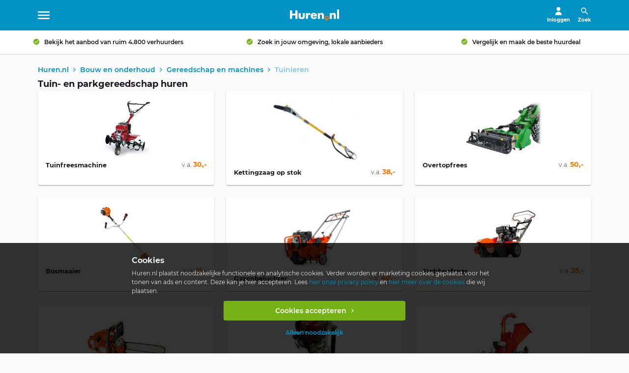

--- FILE ---
content_type: text/html; charset=UTF-8
request_url: https://www.huren.nl/c1005/tuinieren
body_size: 15840
content:

<!DOCTYPE html>
<html class="no-js" lang="nl">
	<head>
		<meta charset="UTF-8">
		<meta content="width=device-width, initial-scale=1.0 maximum-scale=1" name="viewport">
		<meta content="ie=edge" http-equiv="X-UA-Compatible">

		<meta name="description" content="Voor welke klus je ook tuingereedschap wilt huren, op Huren.nl kun je eenvoudig verhuurders van tuinmateriaal en parkgereedschap">
		<meta name="keywords" content="tuin, park, gereedschap, huren, verhuur">

					<meta content="index, follow" name="robots">
		
		<meta name="apple-mobile-web-app-title" content="Huren.nl">
		<meta content="yes" name="apple-mobile-web-app-capable">

		<meta content="website" property="og:type">
		<meta property="og:title" content="Tuin of park gereedschap huren | Huren.nl">
		<meta property="og:description" content="Voor welke klus je ook tuingereedschap wilt huren, op Huren.nl kun je eenvoudig verhuurders van tuinmateriaal en parkgereedschap">
					<meta property="og:url" content="https://www.huren.nl/c1005/tuinieren">
		
		<title>Tuin of park gereedschap huren | Huren.nl</title>

					<link rel="canonical" href="https://www.huren.nl/c1005/tuinieren">
				<link rel="preconnect" href="https://adservice.google.com" crossorigin>
		<link rel="preconnect" href="https://fonts.gstatic.com/" crossorigin>
		<link rel="shortcut icon" href="/static/img/favicons/logo.ico">
		<link rel="apple-touch-icon" href="/static/img/favicons/logo-114x114.png" sizes="114x114">
		<link rel="apple-touch-icon" href="/static/img/favicons/logo-72x72.png" sizes="72x72">
		<link rel="apple-touch-icon" href="/static/img/favicons/logo-57x57.png" sizes="57x57">
		<link rel="apple-touch-icon-precomposed" href="/static/img/favicons/logo-114x114.png" sizes="114x114">
		<link rel="apple-touch-icon-precomposed" href="/static/img/favicons/logo-72x72.png" sizes="72x72">
		<link rel="apple-touch-icon-precomposed" href="/static/img/favicons/logo-57x57.png" sizes="57x57">

		<link href="https://fonts.googleapis.com/icon?family=Material+Icons" rel="stylesheet">

		    						<link rel="stylesheet" href="/static/css/cookie_ab_css-380f24e0fa2b163bda28.css">

							<link rel="stylesheet" href="/static/css/main--css-dee40ff489082a74c622.css" media="all">
					
    <link rel="stylesheet" href="/static/css/component_card-table--css-fa0c84e55b7147dacc50.css">
    <link rel="stylesheet" href="/static/css/page_search-results_main--css-c78f1e3ece5d2daf7221.css">
    <link rel="stylesheet" href="/static/css/page_search-results_list--css-eff2118b89f6a44dd9c8.css">


		<script type="text/javascript">
			const html = document.querySelector('html');
			html.classList.remove('no-js');
			html.classList.add('js');
		</script>

		<script>
			window.dataLayer = window.dataLayer || [];
			function gtag() {
				dataLayer.push(arguments);
							}

			gtag('consent','default',{
				analytics_storage: 'granted',
			})

			gtag('js', new Date());
		</script>

					<script>
				(function(w,d,s,l,i){w[l]=w[l]||[];w[l].push({'gtm.start':
						new Date().getTime(),event:'gtm.js'});var f=d.getElementsByTagName(s)[0],
					j=d.createElement(s),dl=l!='dataLayer'?'&l='+l:'';j.async=true;j.src=
					'https://www.googletagmanager.com/gtm.js?id='+i+dl;f.parentNode.insertBefore(j,f);
				})(window,document,'script','dataLayer','GTM-MKCV87S');
			</script>
		
					<script async src="//www.googletagmanager.com/gtag/js?id=UA-35485060-3"></script>
		
					<meta name="facebook-domain-verification" content="by81ln6r9xoc7b8qobi1rwk8x0r4az" />
		
		
		<script>
			gtag('config', "UA-35485060-3", {
				'anonymize_ip': "true",
				'user_id': "",
				'content_group1': "Bouw en onderhoud",
				'dimension3': "category"
			});

			gtag('set', 'user_properties', {"ab_slot_1":"toiletcabine_gallery_1","ab_slot_2":"srp_update_0","ab_slot_3":"","ab_slot_4":"","ab_slot_5":""});

		</script>

		
			</head>

	<body class="bg-gray" itemscope="" itemtype="http://schema.org/WebPage">		
					<noscript>
				<iframe src="https://www.googletagmanager.com/ns.html?id=GTM-MKCV87S" height="0" width="0" style="display:none;visibility:hidden">
				</iframe>
			</noscript>
		
					<meta itemprop="name" content="Tuin- en parkgereedschap huren">
		
					
	


<header id="app-bar" class="huren-header mdc-top-app-bar mdc-top-app-bar--fixed">
			<span class="show-for-sr">
	Huren.nl
</span>

<div class="huren-header-grid mdc-layout-grid">
	<div class="mdc-layout-grid__inner mdc-top-app-bar__row">
		<div class="huren-menu-toggle mdc-layout-grid__cell mdc-top-app-bar__section mdc-top-app-bar__section--align-start">
			<a href="#menu" class="huren-header-button mdc-top-app-bar__navigation-icon mdc-icon-button" hidden>
								
<svg class="huren-svg-icon " aria-hidden="true" style="" width="" height="">
    <use xlink:href="/static/svg/spritemap.svg#sprite-menu"></use>
</svg>

				<span class="show-for-sr">
					Menu
				</span>
			</a>
		</div>

		<div class="huren-logo-wrapper mdc-layout-grid__cell mdc-top-app-bar__section mdc-top-app-bar__section--align-middle">
			<a href="https://www.huren.nl/" class="huren-logo-link mdc-top-app-bar__navigation-icon">
								
<svg class="huren-svg-icon " aria-hidden="true" style="" width="" height="">
    <use xlink:href="/static/svg/spritemap.svg#sprite-logo"></use>
</svg>

				<span class="show-for-sr">
					Ga naar hoofdpagina
				</span>
			</a>
		</div>
		<div class="huren-search-wrapper mdc-layout-grid__cell mdc-top-app-bar__section mdc-top-app-bar__section--align-end" role="toolbar">
			<div class="dropdown" hidden>
				<button class="mdc-top-app-bar__action-item mdc-icon-button dropbtn">
										
<svg class="huren-svg-icon " aria-hidden="true" style="" width="" height="">
    <use xlink:href="/static/svg/spritemap.svg#sprite-user"></use>
</svg>
					
					<span class="button-label show-for-large-only">
													Inloggen
											</span>

					<span class="show-for-sr">
						Vervolgkeuzelijst voor account
					</span>
				</button>
				<div id="dropdown" class="dropdown-content">
											<a class="h3" href=https://www.huren.nl/login>
							Login
						</a>
						<a class="h3" href=https://www.huren.nl/aanmelden?source=header>
							Aanmelden
						</a>
									</div>
			</div>

			<a href="#search" class="huren-header-button huren-search-toggle mdc-top-app-bar__action-item mdc-icon-button" hidden>
								
<svg class="huren-svg-icon " aria-hidden="true" style="" width="" height="">
    <use xlink:href="/static/svg/spritemap.svg#sprite-search"></use>
</svg>
				<span class="button-label show-for-large-only">Zoek</span>
				<span class="show-for-sr">
					Toon / verberg zoekvak
				</span>
			</a>
		</div>
	</div>
</div>
	</header>

<aside id="search" class="huren-header-search mdc-top-app-bar mdc-top-app-bar--fixed">
	<div class="mdc-layout-grid">
		<form class="huren-header-search-form mdc-layout-grid__inner" action="/zoeken" method="get" autocomplete="off">
			<div class="huren-header-search-text mdc-layout-grid__cell mdc-layout-grid__cell--span-6-phone mdc-layout-grid__cell--span-3-tablet mdc-layout-grid__cell--span-5-desktop">
				<label class="huren-header-search-label h1" for="header-search-text">Wat wil je huren?</label>

				<div class="huren-header-search-input-wrapper huren-header-search-input-wrapper--query">
					<input type="text" class="huren-header-search-input huren-input" id="header-search-text" name="searchText" placeholder="Bijv. partytent, stalling, fiets" value="" data-autocomplete-url="https://www.huren.nl/suggestions/search">

					

<div class=" "  >
	<div class="mdc-touch-target-wrapper">
		<button  class="huren-button huren-button-clear mdc-button mdc-button--touch mdc-button--unelevated" type="button"    >
								    <span class="mdc-button__ripple"></span>

			    
				<span class="mdc-button__touch"></span>

				
							

				
<svg class="huren-svg-icon " aria-hidden="true" style="" width="" height="">
    <use xlink:href="/static/svg/spritemap.svg#sprite-close"></use>
</svg>

	    <span class="show-for-sr">
	    	Invoer wissen
	    </span>
			</button>
	</div>
</div>
				</div>
			</div>

			<div class="huren-header-search-location mdc-layout-grid__cell mdc-layout-grid__cell--span-6-phone mdc-layout-grid__cell--span-3-tablet mdc-layout-grid__cell--span-4-desktop">
				<label class="huren-header-search-label h1" for="header-search-location">Waar?</label>

				<div class="huren-header-search-input-wrapper huren-header-search-input-wrapper--location">
					<input type="text" class="huren-header-search-input huren-input" id="header-search-location" name="location" placeholder="Plaats of postcode" value="" data-live-autocomplete-url="https://www.huren.nl/suggestions/place" data-location-prefill>

					

<div class=" "  >
	<div class="mdc-touch-target-wrapper">
		<button  class="huren-button huren-button-clear mdc-button mdc-button--touch mdc-button--unelevated" type="button"    >
								    <span class="mdc-button__ripple"></span>

			    
				<span class="mdc-button__touch"></span>

				
							

				
<svg class="huren-svg-icon " aria-hidden="true" style="" width="" height="">
    <use xlink:href="/static/svg/spritemap.svg#sprite-close"></use>
</svg>

	    <span class="show-for-sr">
	    	Invoer wissen
	    </span>
			</button>
	</div>
</div>
				</div>
			</div>

			<div class="huren-header-search-submit mdc-layout-grid__cell mdc-layout-grid__cell--span-6-phone mdc-layout-grid__cell--span-3-tablet mdc-layout-grid__cell--span-3-desktop">
				

<div class="huren-header-search-button "  >
	<div class="mdc-touch-target-wrapper">
		<button  class="huren-button huren-button--green mdc-button mdc-button--touch mdc-button--unelevated" type="submit"    >
						    <span class="mdc-button__ripple"></span>

			    
				<span class="mdc-button__touch"></span>

									<span class="mdc-button__label ">
						Vind het beste verhuurbedrijf
					</span>
				
									</button>
	</div>
</div>
			</div>
		</form>
	</div>
</aside>



<aside id="menu" class="huren-menu-wrapper mdc-drawer mdc-drawer--modal">
	<div class="mdc-drawer__content">
		<a href="https://www.huren.nl/" class="huren-menu-logo">
						
<svg class="huren-svg-icon " aria-hidden="true" style="" width="" height="">
    <use xlink:href="/static/svg/spritemap.svg#sprite-logo"></use>
</svg>

			<span class="show-for-sr">
				Ga naar hoofdpagina
			</span>
		</a>

		<nav class="mdc-list">

			
			<p class="huren-menu-categories-label mdc-list-group__subheader">
				Mijn account
			</p>

									<a class="huren-menu-item huren-menu-item--overige mdc-deprecated-list-item" href="https://www.huren.nl/login">
												
<svg class="huren-svg-icon " aria-hidden="true" style="" width="" height="">
    <use xlink:href="/static/svg/spritemap.svg#sprite-user"></use>
</svg>

						<span class="mdc-deprecated-list-item__text">
							Login
						</span>
					</a>
				
				
        					<a class="huren-menu-item huren-menu-item--overige mdc-deprecated-list-item" href="https://www.huren.nl/aanmelden?source=sidebar">
												
<svg class="huren-svg-icon " aria-hidden="true" style="" width="" height="">
    <use xlink:href="/static/svg/spritemap.svg#sprite-location"></use>
</svg>

						<span class="mdc-deprecated-list-item__text">
							Aanmelden
						</span>
					</a>
				
			<hr class="huren-menu-divider mdc-deprecated-list-divider">

			<p class="huren-menu-categories-label mdc-list-group__subheader">
				Kies een categorie
			</p>

					
								
			
				
					
						<div class="huren-menu-item huren-menu-dropdown mdc-deprecated-list-item">

							<div class="huren-menu-dropdown__item">
								<a class="huren-menu-dropdown__item__link" href="https://www.huren.nl/c1/vervoersmiddelen">
																		
<svg class="huren-svg-icon " aria-hidden="true" style="" width="" height="">
    <use xlink:href="/static/svg/spritemap.svg#sprite-car"></use>
</svg>

									<span class="mdc-deprecated-dropdown__item__link-text">
										Vervoer
									</span>
								</a>
								<button class="huren-menu-dropdown__item__button">
									<svg class="huren-menu-dropdown__item__button-icon" width="11" height="6" viewBox="0 0 11 6" fill="none" xmlns="http://www.w3.org/2000/svg">
										<path d="M9.3415 1.23244e-08L5.5 3.90099L1.6585 1.03943e-07L0.625 1.0495L5.5 6L10.375 1.0495L9.3415 1.23244e-08Z" />
									</svg>
								</button>
							</div>
							<div class="huren-menu-dropdown__list">
								<ul>
																			<li>
											<a href="https://www.huren.nl/c100/auto">
												Auto
											</a>
										</li>
																			<li>
											<a href="https://www.huren.nl/c103/verhuisbus">
												Verhuisbussen
											</a>
										</li>
																			<li>
											<a href="https://www.huren.nl/c104/personenbus">
												Personenbussen
											</a>
										</li>
																			<li>
											<a href="https://www.huren.nl/c2071/bedrijfswagens">
												Bedrijfswagens
											</a>
										</li>
																			<li>
											<a href="https://www.huren.nl/c105/touringcars-bussen">
												Touringcars en bussen
											</a>
										</li>
																			<li>
											<a href="https://www.huren.nl/c106/aanhangers">
												Aanhangers
											</a>
										</li>
																			<li>
											<a href="https://www.huren.nl/c136/auto-accessoires">
												Auto accessoires
											</a>
										</li>
																	</ul>
							</div>
						</div>

									
			
				
					
						<div class="huren-menu-item huren-menu-dropdown mdc-deprecated-list-item">

							<div class="huren-menu-dropdown__item">
								<a class="huren-menu-dropdown__item__link" href="https://www.huren.nl/c3/bouw-onderhoud-machines">
																		
<svg class="huren-svg-icon " aria-hidden="true" style="" width="" height="">
    <use xlink:href="/static/svg/spritemap.svg#sprite-wrench"></use>
</svg>

									<span class="mdc-deprecated-dropdown__item__link-text">
										Bouw en onderhoud
									</span>
								</a>
								<button class="huren-menu-dropdown__item__button">
									<svg class="huren-menu-dropdown__item__button-icon" width="11" height="6" viewBox="0 0 11 6" fill="none" xmlns="http://www.w3.org/2000/svg">
										<path d="M9.3415 1.23244e-08L5.5 3.90099L1.6585 1.03943e-07L0.625 1.0495L5.5 6L10.375 1.0495L9.3415 1.23244e-08Z" />
									</svg>
								</button>
							</div>
							<div class="huren-menu-dropdown__list">
								<ul>
																			<li>
											<a href="https://www.huren.nl/c116/afvalcontainers">
												Afvalcontainers
											</a>
										</li>
																			<li>
											<a href="https://www.huren.nl/c121/sanitair">
												Sanitair
											</a>
										</li>
																			<li>
											<a href="https://www.huren.nl/c1023/graafmachines">
												Graafmachines
											</a>
										</li>
																			<li>
											<a href="https://www.huren.nl/c115/steigers">
												Steigers
											</a>
										</li>
																			<li>
											<a href="https://www.huren.nl/c114/gereedschap-machines">
												Gereedschap en machines
											</a>
										</li>
																	</ul>
							</div>
						</div>

									
			
				
					
						<div class="huren-menu-item huren-menu-dropdown mdc-deprecated-list-item">

							<div class="huren-menu-dropdown__item">
								<a class="huren-menu-dropdown__item__link" href="https://www.huren.nl/c2/party-evenementen-beursmateriaal">
																		
<svg class="huren-svg-icon " aria-hidden="true" style="" width="" height="">
    <use xlink:href="/static/svg/spritemap.svg#sprite-tent"></use>
</svg>

									<span class="mdc-deprecated-dropdown__item__link-text">
										Party en events
									</span>
								</a>
								<button class="huren-menu-dropdown__item__button">
									<svg class="huren-menu-dropdown__item__button-icon" width="11" height="6" viewBox="0 0 11 6" fill="none" xmlns="http://www.w3.org/2000/svg">
										<path d="M9.3415 1.23244e-08L5.5 3.90099L1.6585 1.03943e-07L0.625 1.0495L5.5 6L10.375 1.0495L9.3415 1.23244e-08Z" />
									</svg>
								</button>
							</div>
							<div class="huren-menu-dropdown__list">
								<ul>
																			<li>
											<a href="https://www.huren.nl/c121/sanitair">
												Sanitair
											</a>
										</li>
																			<li>
											<a href="https://www.huren.nl/c131/attracties">
												Attracties
											</a>
										</li>
																			<li>
											<a href="https://www.huren.nl/c113/tenten">
												Tenten
											</a>
										</li>
																			<li>
											<a href="https://www.huren.nl/c1042/eyecatchers">
												Eyecatchers
											</a>
										</li>
																			<li>
											<a href="https://www.huren.nl/c1036/springkussens-luchtkussens">
												Springkussens
											</a>
										</li>
																	</ul>
							</div>
						</div>

									
			
				
					
						<div class="huren-menu-item huren-menu-dropdown mdc-deprecated-list-item">

							<div class="huren-menu-dropdown__item">
								<a class="huren-menu-dropdown__item__link" href="https://www.huren.nl/c4/vakantie-sport-vrije-tijd">
																		
<svg class="huren-svg-icon " aria-hidden="true" style="" width="" height="">
    <use xlink:href="/static/svg/spritemap.svg#sprite-boat"></use>
</svg>

									<span class="mdc-deprecated-dropdown__item__link-text">
										Vakantie, sport en vrije tijd
									</span>
								</a>
								<button class="huren-menu-dropdown__item__button">
									<svg class="huren-menu-dropdown__item__button-icon" width="11" height="6" viewBox="0 0 11 6" fill="none" xmlns="http://www.w3.org/2000/svg">
										<path d="M9.3415 1.23244e-08L5.5 3.90099L1.6585 1.03943e-07L0.625 1.0495L5.5 6L10.375 1.0495L9.3415 1.23244e-08Z" />
									</svg>
								</button>
							</div>
							<div class="huren-menu-dropdown__list">
								<ul>
																			<li>
											<a href="https://www.huren.nl/c109/campers">
												Campers
											</a>
										</li>
																			<li>
											<a href="https://www.huren.nl/c107/motorboten">
												Motorboten
											</a>
										</li>
																			<li>
											<a href="https://www.huren.nl/c110/caravans">
												Caravans
											</a>
										</li>
																			<li>
											<a href="https://www.huren.nl/c111/motoren">
												Motoren
											</a>
										</li>
																			<li>
											<a href="https://www.huren.nl/c135/fietsen">
												Fietsen
											</a>
										</li>
																	</ul>
							</div>
						</div>

									
			
				
					
						<div class="huren-menu-item huren-menu-dropdown mdc-deprecated-list-item">

							<div class="huren-menu-dropdown__item">
								<a class="huren-menu-dropdown__item__link" href="https://www.huren.nl/c5/opslagruimtes-stallingen">
																		
<svg class="huren-svg-icon " aria-hidden="true" style="" width="" height="">
    <use xlink:href="/static/svg/spritemap.svg#sprite-box"></use>
</svg>

									<span class="mdc-deprecated-dropdown__item__link-text">
										Opslagruimte en stalling
									</span>
								</a>
								<button class="huren-menu-dropdown__item__button">
									<svg class="huren-menu-dropdown__item__button-icon" width="11" height="6" viewBox="0 0 11 6" fill="none" xmlns="http://www.w3.org/2000/svg">
										<path d="M9.3415 1.23244e-08L5.5 3.90099L1.6585 1.03943e-07L0.625 1.0495L5.5 6L10.375 1.0495L9.3415 1.23244e-08Z" />
									</svg>
								</button>
							</div>
							<div class="huren-menu-dropdown__list">
								<ul>
																			<li>
											<a href="https://www.huren.nl/c140/opslagruimtes">
												Opslagruimtes
											</a>
										</li>
																			<li>
											<a href="https://www.huren.nl/c141/stallingen">
												Stallingen
											</a>
										</li>
																			<li>
											<a href="https://www.huren.nl/c1232/opslagcontainers">
												Opslagcontainers
											</a>
										</li>
																	</ul>
							</div>
						</div>

									
			
				
					
						<a class="huren-menu-item mdc-deprecated-list-item" href="https://www.huren.nl/c9/licht-beeld-geluid">
														
<svg class="huren-svg-icon " aria-hidden="true" style="" width="" height="">
    <use xlink:href="/static/svg/spritemap.svg#sprite-tv"></use>
</svg>

							<span class="mdc-deprecated-list-item__text">
								Licht, beeld en geluid
							</span>
						</a>

									
			
				
					
						<a class="huren-menu-item mdc-deprecated-list-item" href="https://www.huren.nl/c11/zorg-en-welzijn">
														
<svg class="huren-svg-icon " aria-hidden="true" style="" width="" height="">
    <use xlink:href="/static/svg/spritemap.svg#sprite-cross"></use>
</svg>

							<span class="mdc-deprecated-list-item__text">
								Zorg en welzijn
							</span>
						</a>

									
			
				
			
				
					
						<a class="huren-menu-item mdc-deprecated-list-item" href="https://www.huren.nl/c10/themas">
														
<svg class="huren-svg-icon " aria-hidden="true" style="" width="" height="">
    <use xlink:href="/static/svg/spritemap.svg#sprite-entertainment"></use>
</svg>

							<span class="mdc-deprecated-list-item__text">
								Thema&#039;s
							</span>
						</a>

									
			
				
			
				
			
			<hr class="huren-menu-divider mdc-deprecated-list-divider">

			<p class="huren-menu-categories-label mdc-list-group__subheader">
				Overige
			</p>
			
						    <a class="huren-menu-item huren-menu-item--overige mdc-deprecated-list-item" href="https://www.huren.nl/over-hurennl">
										
<svg class="huren-svg-icon " aria-hidden="true" style="" width="" height="">
    <use xlink:href="/static/svg/spritemap.svg#sprite-location"></use>
</svg>

					<span class="mdc-deprecated-list-item__text">
						Over Huren.nl
					</span>
				</a>
						    <a class="huren-menu-item huren-menu-item--overige mdc-deprecated-list-item" href="https://blog.huren.nl/">
										
<svg class="huren-svg-icon " aria-hidden="true" style="" width="" height="">
    <use xlink:href="/static/svg/spritemap.svg#sprite-mail"></use>
</svg>

					<span class="mdc-deprecated-list-item__text">
						Blog
					</span>
				</a>
						    <a class="huren-menu-item huren-menu-item--overige mdc-deprecated-list-item" href="https://www.huren.nl/verhuurbedrijf-zoeken">
										
<svg class="huren-svg-icon " aria-hidden="true" style="" width="" height="">
    <use xlink:href="/static/svg/spritemap.svg#sprite-search"></use>
</svg>

					<span class="mdc-deprecated-list-item__text">
						Zoek bedrijf
					</span>
				</a>
						    <a class="huren-menu-item huren-menu-item--overige mdc-deprecated-list-item" href="https://www.huren.nl/voor-verhuurbedrijven">
										
<svg class="huren-svg-icon " aria-hidden="true" style="" width="" height="">
    <use xlink:href="/static/svg/spritemap.svg#sprite-location"></use>
</svg>

					<span class="mdc-deprecated-list-item__text">
						Verhuurders
					</span>
				</a>
						    <a class="huren-menu-item huren-menu-item--overige mdc-deprecated-list-item" href="https://jobs.huren.nl/">
										
<svg class="huren-svg-icon " aria-hidden="true" style="" width="" height="">
    <use xlink:href="/static/svg/spritemap.svg#sprite-location"></use>
</svg>

					<span class="mdc-deprecated-list-item__text">
						Vacatures
					</span>
				</a>
						    <a class="huren-menu-item huren-menu-item--overige mdc-deprecated-list-item" href="https://www.huren.nl/contact">
										
<svg class="huren-svg-icon " aria-hidden="true" style="" width="" height="">
    <use xlink:href="/static/svg/spritemap.svg#sprite-mail"></use>
</svg>

					<span class="mdc-deprecated-list-item__text">
						Contact
					</span>
				</a>
			
					</nav>
	</div>
</aside>

<div class="mdc-drawer-scrim"></div>
		
		<main id="main-content" class="main-content  mdc-top-app-bar--fixed-adjust ">
		
			
			
			
																					
				
	<aside class="huren-usp-wrapper">
		<div class="huren-usp-content glider-wrap">
			<div class="huren-usp-list slider" data-slider-settings="&#x7B;&quot;slidesToShow&quot;&#x3A;1,&quot;draggable&quot;&#x3A;true,&quot;scrollLock&quot;&#x3A;true,&quot;disableBreakpoint&quot;&#x3A;1400,&quot;autoplay&quot;&#x3A;5000,&quot;responsive&quot;&#x3A;&#x5B;&#x7B;&quot;breakpoint&quot;&#x3A;768,&quot;settings&quot;&#x3A;&#x7B;&quot;slidesToShow&quot;&#x3A;2&#x7D;&#x7D;,&#x7B;&quot;breakpoint&quot;&#x3A;1024,&quot;settings&quot;&#x3A;&#x7B;&quot;slidesToShow&quot;&#x3A;3&#x7D;&#x7D;&#x5D;,&quot;rewind&quot;&#x3A;true&#x7D;">
									<div class="huren-usp-list-item">
						<p class="huren-usp-list-item-content">
							Bekijk het aanbod van ruim 4.800 verhuurders
						</p>
					</div>
									<div class="huren-usp-list-item">
						<p class="huren-usp-list-item-content">
							Zoek in jouw omgeving, lokale aanbieders
						</p>
					</div>
									<div class="huren-usp-list-item">
						<p class="huren-usp-list-item-content">
							Vergelijk en maak de beste huurdeal
						</p>
					</div>
									<div class="huren-usp-list-item">
						<p class="huren-usp-list-item-content">
							Lees tips en trucs voordat je gaat huren
						</p>
					</div>
							</div>
		</div>
	</aside>
			
						<script>
				let abtests = [];
																window.abtests = abtests
			</script>

				<link rel="stylesheet" href="/static/css/component_card-base--css-251c486df7d999a63f10.css">

    
	<link rel="stylesheet" href="/static/css/component_breadcrumbs--css-907905b486bb6d124646.css">

<nav class="huren-breadcrumbs-wrapper ">
	<span class="show-for-sr">
		Broodkruimels:
	</span>

	
	<div class="huren-breadcrumbs-grid mdc-layout-grid" >
	<div class="mdc-layout-grid__inner">
		<div class="mdc-layout-grid__cell mdc-layout-grid__cell--span-6-phone mdc-layout-grid__cell--span-9-tablet mdc-layout-grid__cell--span-12-desktop"> 		    <ul class="huren-breadcrumbs-list" itemprop="breadcrumb" itemscope itemtype="http://schema.org/BreadcrumbList">
									<li class="huren-breadcrumbs-item" itemprop="itemListElement" itemscope itemtype="http://schema.org/ListItem">
													<meta itemprop="position" content="1">
						
																					<meta itemprop="item" content="https://www.huren.nl/">
							
							<a class="huren-breadcrumbs-link" href="https://www.huren.nl/" itemprop="url">
								<span itemprop="name">
									Huren.nl
								</span>
							</a>
											</li>
									<li class="huren-breadcrumbs-item" itemprop="itemListElement" itemscope itemtype="http://schema.org/ListItem">
													<meta itemprop="position" content="2">
						
																					<meta itemprop="item" content="https://www.huren.nl/c3/bouw-onderhoud-machines">
							
							<a class="huren-breadcrumbs-link" href="https://www.huren.nl/c3/bouw-onderhoud-machines" itemprop="url">
								<span itemprop="name">
									Bouw en onderhoud
								</span>
							</a>
											</li>
									<li class="huren-breadcrumbs-item" itemprop="itemListElement" itemscope itemtype="http://schema.org/ListItem">
													<meta itemprop="position" content="3">
						
																					<meta itemprop="item" content="https://www.huren.nl/c114/gereedschap-machines">
							
							<a class="huren-breadcrumbs-link" href="https://www.huren.nl/c114/gereedschap-machines" itemprop="url">
								<span itemprop="name">
									Gereedschap en machines
								</span>
							</a>
											</li>
									<li class="huren-breadcrumbs-item" itemprop="itemListElement" itemscope itemtype="http://schema.org/ListItem">
													<meta itemprop="position" content="4">
						
													<span itemprop="name">
								Tuinieren
							</span>
											</li>
							</ul>
				</div>
	</div>
</div>
</nav>
    
		<div itemprop="hasPart" itemscope itemtype="http://schema.org/WebPageElement">
		<meta itemprop="name" content="Categorieën">
		
		<div itemprop="about" itemscope itemtype="http://schema.org/ItemList">
			<meta itemprop="numberOfItems" content="1">
			<meta itemprop="name" content="Gerelateerde Tuin- en parkgereedschap huren Categorieën">

			
	
<div class="huren-cards-grid-new-wrapper  mdc-layout-grid "  id="categories">
	
	
	<div class="mdc-layout-grid__inner">
		<div class="mdc-layout-grid__cell mdc-layout-grid__cell--span-12">
			<h1>
				Tuin- en parkgereedschap huren
			</h1>

							<p class="huren-cards-grid-subheader">
					
				</p>
					</div>
	</div>
	
	<div class="huren-cards-grid-new ">
		<div class="mdc-layout-grid__inner " >
			
			
							<div class="mdc-layout-grid__cell mdc-layout-grid__cell--span-6-phone mdc-layout-grid__cell--span-3-tablet mdc-layout-grid__cell--span-4-desktop">
											<div class="huren-card mdc-card huren-cards-grid-card">
	<div class="mdc-card__primary-action">
		<div class="mdc-card__ripple"></div>

		<div class="mdc-card__content">
																				
									
																		
																																																																	
																		
																																															
																				
																											
								<div class="huren-cards-grid-new-card-content-container" itemprop="itemListElement" itemscope itemtype="http://schema.org/ListItem">
																			<meta itemprop="url" content="https://www.huren.nl/p1113/tuinfreesmachine">
										<meta itemprop="position" content="1">
																		<a href="/p1113/tuinfreesmachine" class="huren-cards-grid-new-card-content-container-link-block"></a>
																			<div class="huren-cards-grid-new-card-content-image-container">
											<img data-src="https://www.huren.nl/media/cache/M3/uploads/images/categories/tuinfreesmachine%20huren.jpg" alt="Tuinfreesmachine - Huren.nl - 1" width="180" height="120" class="lazyload"/>
																							<meta itemprop="image" content="https://www.huren.nl/media/cache/M3/uploads/images/categories/tuinfreesmachine%20huren.jpg">
																					</div>
									
									<div class="huren-cards-grid-new-card-specs-container">
										<div class="huren-cards-grid-new-card-text-container">
											<div class="huren-cards-grid-new-title has-price" itemprop="name">
												<p class="h3">Tuinfreesmachine</p>
											</div>
																					</div>

										<div class="huren-cards-grid-new-price">
																							<span>
													v.a. <span>30,-</span>
												</span>

																					</div>
									</div>

									<div>
																																								</div>

																	</div>

																	</div>
	</div>

	
</div>
									</div>
							<div class="mdc-layout-grid__cell mdc-layout-grid__cell--span-6-phone mdc-layout-grid__cell--span-3-tablet mdc-layout-grid__cell--span-4-desktop">
											<div class="huren-card mdc-card huren-cards-grid-card">
	<div class="mdc-card__primary-action">
		<div class="mdc-card__ripple"></div>

		<div class="mdc-card__content">
																				
									
																		
																																																																	
																		
																																															
																				
																											
								<div class="huren-cards-grid-new-card-content-container" itemprop="itemListElement" itemscope itemtype="http://schema.org/ListItem">
																			<meta itemprop="url" content="https://www.huren.nl/p10780/kettingzaag-op-stok">
										<meta itemprop="position" content="2">
																		<a href="/p10780/kettingzaag-op-stok" class="huren-cards-grid-new-card-content-container-link-block"></a>
																			<div class="huren-cards-grid-new-card-content-image-container">
											<img data-src="https://www.huren.nl/media/cache/M3/uploads/images/categories/Kettingzaag%20op%20stok%20Huren.nl.jpg" alt="Kettingzaag op stok - Huren.nl - 1" width="180" height="120" class="lazyload"/>
																							<meta itemprop="image" content="https://www.huren.nl/media/cache/M3/uploads/images/categories/Kettingzaag%20op%20stok%20Huren.nl.jpg">
																					</div>
									
									<div class="huren-cards-grid-new-card-specs-container">
										<div class="huren-cards-grid-new-card-text-container">
											<div class="huren-cards-grid-new-title has-price" itemprop="name">
												<p class="h3">Kettingzaag op stok</p>
											</div>
																					</div>

										<div class="huren-cards-grid-new-price">
																							<span>
													v.a. <span>38,-</span>
												</span>

																					</div>
									</div>

									<div>
																																								</div>

																	</div>

																	</div>
	</div>

	
</div>
									</div>
							<div class="mdc-layout-grid__cell mdc-layout-grid__cell--span-6-phone mdc-layout-grid__cell--span-3-tablet mdc-layout-grid__cell--span-4-desktop">
											<div class="huren-card mdc-card huren-cards-grid-card">
	<div class="mdc-card__primary-action">
		<div class="mdc-card__ripple"></div>

		<div class="mdc-card__content">
																				
									
																		
																																																																	
																		
																																															
																				
																											
								<div class="huren-cards-grid-new-card-content-container" itemprop="itemListElement" itemscope itemtype="http://schema.org/ListItem">
																			<meta itemprop="url" content="https://www.huren.nl/p11431/overtopfrees">
										<meta itemprop="position" content="3">
																		<a href="/p11431/overtopfrees" class="huren-cards-grid-new-card-content-container-link-block"></a>
																			<div class="huren-cards-grid-new-card-content-image-container">
											<img data-src="https://www.huren.nl/media/cache/M3/uploads/images/categories/overtopfrees%20huren.jpg" alt="Overtopfrees - Huren.nl - 1" width="180" height="120" class="lazyload"/>
																							<meta itemprop="image" content="https://www.huren.nl/media/cache/M3/uploads/images/categories/overtopfrees%20huren.jpg">
																					</div>
									
									<div class="huren-cards-grid-new-card-specs-container">
										<div class="huren-cards-grid-new-card-text-container">
											<div class="huren-cards-grid-new-title has-price" itemprop="name">
												<p class="h3">Overtopfrees</p>
											</div>
																					</div>

										<div class="huren-cards-grid-new-price">
																							<span>
													v.a. <span>50,-</span>
												</span>

																					</div>
									</div>

									<div>
																																								</div>

																	</div>

																	</div>
	</div>

	
</div>
									</div>
							<div class="mdc-layout-grid__cell mdc-layout-grid__cell--span-6-phone mdc-layout-grid__cell--span-3-tablet mdc-layout-grid__cell--span-4-desktop">
											<div class="huren-card mdc-card huren-cards-grid-card">
	<div class="mdc-card__primary-action">
		<div class="mdc-card__ripple"></div>

		<div class="mdc-card__content">
																				
									
																		
																																																																	
																		
																																															
																				
																											
								<div class="huren-cards-grid-new-card-content-container" itemprop="itemListElement" itemscope itemtype="http://schema.org/ListItem">
																			<meta itemprop="url" content="https://www.huren.nl/p1504/bosmaaier">
										<meta itemprop="position" content="4">
																		<a href="/p1504/bosmaaier" class="huren-cards-grid-new-card-content-container-link-block"></a>
																			<div class="huren-cards-grid-new-card-content-image-container">
											<img data-src="https://www.huren.nl/media/cache/M3/uploads/images/categories/bosmaaier%20verhuur.jpg" alt="Bosmaaier - Huren.nl - 1" width="180" height="120" class="lazyload"/>
																							<meta itemprop="image" content="https://www.huren.nl/media/cache/M3/uploads/images/categories/bosmaaier%20verhuur.jpg">
																					</div>
									
									<div class="huren-cards-grid-new-card-specs-container">
										<div class="huren-cards-grid-new-card-text-container">
											<div class="huren-cards-grid-new-title has-price" itemprop="name">
												<p class="h3">Bosmaaier</p>
											</div>
																					</div>

										<div class="huren-cards-grid-new-price">
																							<span>
													v.a. <span>21,-</span>
												</span>

																					</div>
									</div>

									<div>
																																								</div>

																	</div>

																	</div>
	</div>

	
</div>
									</div>
							<div class="mdc-layout-grid__cell mdc-layout-grid__cell--span-6-phone mdc-layout-grid__cell--span-3-tablet mdc-layout-grid__cell--span-4-desktop">
											<div class="huren-card mdc-card huren-cards-grid-card">
	<div class="mdc-card__primary-action">
		<div class="mdc-card__ripple"></div>

		<div class="mdc-card__content">
																				
									
																		
																																																																	
																		
																																															
																				
																											
								<div class="huren-cards-grid-new-card-content-container" itemprop="itemListElement" itemscope itemtype="http://schema.org/ListItem">
																			<meta itemprop="url" content="https://www.huren.nl/p1502/gazonbeluchter">
										<meta itemprop="position" content="5">
																		<a href="/p1502/gazonbeluchter" class="huren-cards-grid-new-card-content-container-link-block"></a>
																			<div class="huren-cards-grid-new-card-content-image-container">
											<img data-src="https://www.huren.nl/media/cache/M3/uploads/images/categories/Gazonbeluchter.jpg" alt="Gazonbeluchter - Huren.nl - 1" width="180" height="120" class="lazyload"/>
																							<meta itemprop="image" content="https://www.huren.nl/media/cache/M3/uploads/images/categories/Gazonbeluchter.jpg">
																					</div>
									
									<div class="huren-cards-grid-new-card-specs-container">
										<div class="huren-cards-grid-new-card-text-container">
											<div class="huren-cards-grid-new-title has-price" itemprop="name">
												<p class="h3">Gazonbeluchter</p>
											</div>
																					</div>

										<div class="huren-cards-grid-new-price">
																							<span>
													v.a. <span>40,-</span>
												</span>

																					</div>
									</div>

									<div>
																																								</div>

																	</div>

																	</div>
	</div>

	
</div>
									</div>
							<div class="mdc-layout-grid__cell mdc-layout-grid__cell--span-6-phone mdc-layout-grid__cell--span-3-tablet mdc-layout-grid__cell--span-4-desktop">
											<div class="huren-card mdc-card huren-cards-grid-card">
	<div class="mdc-card__primary-action">
		<div class="mdc-card__ripple"></div>

		<div class="mdc-card__content">
																				
									
																		
																																																																	
																		
																																															
																				
																											
								<div class="huren-cards-grid-new-card-content-container" itemprop="itemListElement" itemscope itemtype="http://schema.org/ListItem">
																			<meta itemprop="url" content="https://www.huren.nl/p1500/stobbenfrees">
										<meta itemprop="position" content="6">
																		<a href="/p1500/stobbenfrees" class="huren-cards-grid-new-card-content-container-link-block"></a>
																			<div class="huren-cards-grid-new-card-content-image-container">
											<img data-src="https://www.huren.nl/media/cache/M3/uploads/images/categories/stobbenfrees%20verhuur.jpg" alt="Stobbenfrees - Huren.nl - 1" width="180" height="120" class="lazyload"/>
																							<meta itemprop="image" content="https://www.huren.nl/media/cache/M3/uploads/images/categories/stobbenfrees%20verhuur.jpg">
																					</div>
									
									<div class="huren-cards-grid-new-card-specs-container">
										<div class="huren-cards-grid-new-card-text-container">
											<div class="huren-cards-grid-new-title has-price" itemprop="name">
												<p class="h3">Stobbenfrees</p>
											</div>
																					</div>

										<div class="huren-cards-grid-new-price">
																							<span>
													v.a. <span>35,-</span>
												</span>

																					</div>
									</div>

									<div>
																																								</div>

																	</div>

																	</div>
	</div>

	
</div>
									</div>
							<div class="mdc-layout-grid__cell mdc-layout-grid__cell--span-6-phone mdc-layout-grid__cell--span-3-tablet mdc-layout-grid__cell--span-4-desktop">
											<div class="huren-card mdc-card huren-cards-grid-card">
	<div class="mdc-card__primary-action">
		<div class="mdc-card__ripple"></div>

		<div class="mdc-card__content">
																				
									
																		
																																																																	
																		
																																															
																				
																											
								<div class="huren-cards-grid-new-card-content-container" itemprop="itemListElement" itemscope itemtype="http://schema.org/ListItem">
																			<meta itemprop="url" content="https://www.huren.nl/p1108/kettingzaag">
										<meta itemprop="position" content="7">
																		<a href="/p1108/kettingzaag" class="huren-cards-grid-new-card-content-container-link-block"></a>
																			<div class="huren-cards-grid-new-card-content-image-container">
											<img data-src="https://www.huren.nl/media/cache/M3/uploads/images/categories/Kettingzaag%20huren.jpg" alt="Kettingzaag - Huren.nl - 1" width="180" height="120" class="lazyload"/>
																							<meta itemprop="image" content="https://www.huren.nl/media/cache/M3/uploads/images/categories/Kettingzaag%20huren.jpg">
																					</div>
									
									<div class="huren-cards-grid-new-card-specs-container">
										<div class="huren-cards-grid-new-card-text-container">
											<div class="huren-cards-grid-new-title has-price" itemprop="name">
												<p class="h3">Kettingzaag</p>
											</div>
																					</div>

										<div class="huren-cards-grid-new-price">
																							<span>
													v.a. <span>14,-</span>
												</span>

																					</div>
									</div>

									<div>
																																								</div>

																	</div>

																	</div>
	</div>

	
</div>
									</div>
							<div class="mdc-layout-grid__cell mdc-layout-grid__cell--span-6-phone mdc-layout-grid__cell--span-3-tablet mdc-layout-grid__cell--span-4-desktop">
											<div class="huren-card mdc-card huren-cards-grid-card">
	<div class="mdc-card__primary-action">
		<div class="mdc-card__ripple"></div>

		<div class="mdc-card__content">
																				
									
																		
																																																																	
																		
																																															
																				
																											
								<div class="huren-cards-grid-new-card-content-container" itemprop="itemListElement" itemscope itemtype="http://schema.org/ListItem">
																			<meta itemprop="url" content="https://www.huren.nl/p11511/palenrammer-benzine">
										<meta itemprop="position" content="8">
																		<a href="/p11511/palenrammer-benzine" class="huren-cards-grid-new-card-content-container-link-block"></a>
																			<div class="huren-cards-grid-new-card-content-image-container">
											<img data-src="https://www.huren.nl/media/cache/M3/uploads/images/categories/Palenrammer_benzine_huren1.jpg" alt="Palenrammer benzine - Huren.nl - 1" width="180" height="120" class="lazyload"/>
																							<meta itemprop="image" content="https://www.huren.nl/media/cache/M3/uploads/images/categories/Palenrammer_benzine_huren1.jpg">
																					</div>
									
									<div class="huren-cards-grid-new-card-specs-container">
										<div class="huren-cards-grid-new-card-text-container">
											<div class="huren-cards-grid-new-title has-price" itemprop="name">
												<p class="h3">Palenrammer benzine</p>
											</div>
																					</div>

										<div class="huren-cards-grid-new-price">
																							<span>
													v.a. <span>55,-</span>
												</span>

																					</div>
									</div>

									<div>
																																								</div>

																	</div>

																	</div>
	</div>

	
</div>
									</div>
							<div class="mdc-layout-grid__cell mdc-layout-grid__cell--span-6-phone mdc-layout-grid__cell--span-3-tablet mdc-layout-grid__cell--span-4-desktop">
											<div class="huren-card mdc-card huren-cards-grid-card">
	<div class="mdc-card__primary-action">
		<div class="mdc-card__ripple"></div>

		<div class="mdc-card__content">
																				
									
																		
																																																																	
																		
																																															
																				
																											
								<div class="huren-cards-grid-new-card-content-container" itemprop="itemListElement" itemscope itemtype="http://schema.org/ListItem">
																			<meta itemprop="url" content="https://www.huren.nl/p1106/mobiele-houtversnipperaar">
										<meta itemprop="position" content="9">
																		<a href="/p1106/mobiele-houtversnipperaar" class="huren-cards-grid-new-card-content-container-link-block"></a>
																			<div class="huren-cards-grid-new-card-content-image-container">
											<img data-src="https://www.huren.nl/media/cache/M3/uploads/images/categories/huur%20een%20mobiele%20houtversnipperaar.jpg" alt="Mobiele houtversnipperaar - Huren.nl - 1" width="180" height="120" class="lazyload"/>
																							<meta itemprop="image" content="https://www.huren.nl/media/cache/M3/uploads/images/categories/huur%20een%20mobiele%20houtversnipperaar.jpg">
																					</div>
									
									<div class="huren-cards-grid-new-card-specs-container">
										<div class="huren-cards-grid-new-card-text-container">
											<div class="huren-cards-grid-new-title has-price" itemprop="name">
												<p class="h3">Mobiele houtversnipperaar</p>
											</div>
																					</div>

										<div class="huren-cards-grid-new-price">
																							<span>
													v.a. <span>68,-</span>
												</span>

																					</div>
									</div>

									<div>
																																								</div>

																	</div>

																	</div>
	</div>

	
</div>
									</div>
							<div class="mdc-layout-grid__cell mdc-layout-grid__cell--span-6-phone mdc-layout-grid__cell--span-3-tablet mdc-layout-grid__cell--span-4-desktop">
											<div class="huren-card mdc-card huren-cards-grid-card">
	<div class="mdc-card__primary-action">
		<div class="mdc-card__ripple"></div>

		<div class="mdc-card__content">
																				
									
																		
																																																																	
																		
																																															
																				
																											
								<div class="huren-cards-grid-new-card-content-container" itemprop="itemListElement" itemscope itemtype="http://schema.org/ListItem">
																			<meta itemprop="url" content="https://www.huren.nl/p1107/versnipperaar">
										<meta itemprop="position" content="10">
																		<a href="/p1107/versnipperaar" class="huren-cards-grid-new-card-content-container-link-block"></a>
																			<div class="huren-cards-grid-new-card-content-image-container">
											<img data-src="https://www.huren.nl/media/cache/M3/uploads/images/categories/Versnipperaar%20huren.jpg" alt="Versnipperaar - Huren.nl - 1" width="180" height="120" class="lazyload"/>
																							<meta itemprop="image" content="https://www.huren.nl/media/cache/M3/uploads/images/categories/Versnipperaar%20huren.jpg">
																					</div>
									
									<div class="huren-cards-grid-new-card-specs-container">
										<div class="huren-cards-grid-new-card-text-container">
											<div class="huren-cards-grid-new-title has-price" itemprop="name">
												<p class="h3">Versnipperaar</p>
											</div>
																					</div>

										<div class="huren-cards-grid-new-price">
																							<span>
													v.a. <span>45,-</span>
												</span>

																					</div>
									</div>

									<div>
																																								</div>

																	</div>

																	</div>
	</div>

	
</div>
									</div>
							<div class="mdc-layout-grid__cell mdc-layout-grid__cell--span-6-phone mdc-layout-grid__cell--span-3-tablet mdc-layout-grid__cell--span-4-desktop">
											<div class="huren-card mdc-card huren-cards-grid-card">
	<div class="mdc-card__primary-action">
		<div class="mdc-card__ripple"></div>

		<div class="mdc-card__content">
																				
									
																		
																																																																	
																		
																																															
																				
																											
								<div class="huren-cards-grid-new-card-content-container" itemprop="itemListElement" itemscope itemtype="http://schema.org/ListItem">
																			<meta itemprop="url" content="https://www.huren.nl/p1112/verticuteermachine">
										<meta itemprop="position" content="11">
																		<a href="/p1112/verticuteermachine" class="huren-cards-grid-new-card-content-container-link-block"></a>
																			<div class="huren-cards-grid-new-card-content-image-container">
											<img data-src="https://www.huren.nl/media/cache/M3/uploads/images/categories/te%20huurVerticuteermachine.jpg" alt="Verticuteermachine - Huren.nl - 1" width="180" height="120" class="lazyload"/>
																							<meta itemprop="image" content="https://www.huren.nl/media/cache/M3/uploads/images/categories/te%20huurVerticuteermachine.jpg">
																					</div>
									
									<div class="huren-cards-grid-new-card-specs-container">
										<div class="huren-cards-grid-new-card-text-container">
											<div class="huren-cards-grid-new-title has-price" itemprop="name">
												<p class="h3">Verticuteermachine</p>
											</div>
																					</div>

										<div class="huren-cards-grid-new-price">
																							<span>
													v.a. <span>25,-</span>
												</span>

																					</div>
									</div>

									<div>
																																								</div>

																	</div>

																	</div>
	</div>

	
</div>
									</div>
							<div class="mdc-layout-grid__cell mdc-layout-grid__cell--span-6-phone mdc-layout-grid__cell--span-3-tablet mdc-layout-grid__cell--span-4-desktop">
											<div class="huren-card mdc-card huren-cards-grid-card">
	<div class="mdc-card__primary-action">
		<div class="mdc-card__ripple"></div>

		<div class="mdc-card__content">
																				
									
																		
																																																																	
																		
																																															
																				
																											
								<div class="huren-cards-grid-new-card-content-container" itemprop="itemListElement" itemscope itemtype="http://schema.org/ListItem">
																			<meta itemprop="url" content="https://www.huren.nl/p1506/onkruidborstel">
										<meta itemprop="position" content="12">
																		<a href="/p1506/onkruidborstel" class="huren-cards-grid-new-card-content-container-link-block"></a>
																			<div class="huren-cards-grid-new-card-content-image-container">
											<img data-src="https://www.huren.nl/media/cache/M3/uploads/images/categories/verhuur%20onkruidborstel.jpg" alt="Onkruidborstel - Huren.nl - 1" width="180" height="120" class="lazyload"/>
																							<meta itemprop="image" content="https://www.huren.nl/media/cache/M3/uploads/images/categories/verhuur%20onkruidborstel.jpg">
																					</div>
									
									<div class="huren-cards-grid-new-card-specs-container">
										<div class="huren-cards-grid-new-card-text-container">
											<div class="huren-cards-grid-new-title has-price" itemprop="name">
												<p class="h3">Onkruidborstel</p>
											</div>
																					</div>

										<div class="huren-cards-grid-new-price">
																							<span>
													v.a. <span>33,-</span>
												</span>

																					</div>
									</div>

									<div>
																																								</div>

																	</div>

																	</div>
	</div>

	
</div>
									</div>
							<div class="mdc-layout-grid__cell mdc-layout-grid__cell--span-6-phone mdc-layout-grid__cell--span-3-tablet mdc-layout-grid__cell--span-4-desktop">
											<div class="huren-card mdc-card huren-cards-grid-card">
	<div class="mdc-card__primary-action">
		<div class="mdc-card__ripple"></div>

		<div class="mdc-card__content">
																				
									
																		
																																																																	
																		
																																															
																				
																											
								<div class="huren-cards-grid-new-card-content-container" itemprop="itemListElement" itemscope itemtype="http://schema.org/ListItem">
																			<meta itemprop="url" content="https://www.huren.nl/p1109/heggenschaar">
										<meta itemprop="position" content="13">
																		<a href="/p1109/heggenschaar" class="huren-cards-grid-new-card-content-container-link-block"></a>
																			<div class="huren-cards-grid-new-card-content-image-container">
											<img data-src="https://www.huren.nl/media/cache/M3/uploads/images/categories/heggenschaar%20huren.jpg" alt="Heggenschaar - Huren.nl - 1" width="180" height="120" class="lazyload"/>
																							<meta itemprop="image" content="https://www.huren.nl/media/cache/M3/uploads/images/categories/heggenschaar%20huren.jpg">
																					</div>
									
									<div class="huren-cards-grid-new-card-specs-container">
										<div class="huren-cards-grid-new-card-text-container">
											<div class="huren-cards-grid-new-title has-price" itemprop="name">
												<p class="h3">Heggenschaar</p>
											</div>
																					</div>

										<div class="huren-cards-grid-new-price">
																							<span>
													v.a. <span>17,-</span>
												</span>

																					</div>
									</div>

									<div>
																																								</div>

																	</div>

																	</div>
	</div>

	
</div>
									</div>
							<div class="mdc-layout-grid__cell mdc-layout-grid__cell--span-6-phone mdc-layout-grid__cell--span-3-tablet mdc-layout-grid__cell--span-4-desktop">
											<div class="huren-card mdc-card huren-cards-grid-card">
	<div class="mdc-card__primary-action">
		<div class="mdc-card__ripple"></div>

		<div class="mdc-card__content">
																				
									
																		
																																																																	
																		
																																															
																				
																											
								<div class="huren-cards-grid-new-card-content-container" itemprop="itemListElement" itemscope itemtype="http://schema.org/ListItem">
																			<meta itemprop="url" content="https://www.huren.nl/p1595/telescoop-snoeischaar">
										<meta itemprop="position" content="14">
																		<a href="/p1595/telescoop-snoeischaar" class="huren-cards-grid-new-card-content-container-link-block"></a>
																			<div class="huren-cards-grid-new-card-content-image-container">
											<img data-src="https://www.huren.nl/media/cache/M3/uploads/images/categories/heggenschaar%20op%20stok%20huren.jpg" alt="Heggenschaar op stok - Huren.nl - 1" width="180" height="120" class="lazyload"/>
																							<meta itemprop="image" content="https://www.huren.nl/media/cache/M3/uploads/images/categories/heggenschaar%20op%20stok%20huren.jpg">
																					</div>
									
									<div class="huren-cards-grid-new-card-specs-container">
										<div class="huren-cards-grid-new-card-text-container">
											<div class="huren-cards-grid-new-title has-price" itemprop="name">
												<p class="h3">Heggenschaar op stok</p>
											</div>
																					</div>

										<div class="huren-cards-grid-new-price">
																							<span>
													v.a. <span>25,-</span>
												</span>

																					</div>
									</div>

									<div>
																																								</div>

																	</div>

																	</div>
	</div>

	
</div>
									</div>
							<div class="mdc-layout-grid__cell mdc-layout-grid__cell--span-6-phone mdc-layout-grid__cell--span-3-tablet mdc-layout-grid__cell--span-4-desktop">
											<div class="huren-card mdc-card huren-cards-grid-card">
	<div class="mdc-card__primary-action">
		<div class="mdc-card__ripple"></div>

		<div class="mdc-card__content">
																				
									
																		
																																																																	
																		
																																															
																				
																											
								<div class="huren-cards-grid-new-card-content-container" itemprop="itemListElement" itemscope itemtype="http://schema.org/ListItem">
																			<meta itemprop="url" content="https://www.huren.nl/p1114/kloofmachine">
										<meta itemprop="position" content="15">
																		<a href="/p1114/kloofmachine" class="huren-cards-grid-new-card-content-container-link-block"></a>
																			<div class="huren-cards-grid-new-card-content-image-container">
											<img data-src="https://www.huren.nl/media/cache/M3/uploads/images/categories/kloofmachine%20huren.jpg" alt="Kloofmachine - Huren.nl - 1" width="180" height="120" class="lazyload"/>
																							<meta itemprop="image" content="https://www.huren.nl/media/cache/M3/uploads/images/categories/kloofmachine%20huren.jpg">
																					</div>
									
									<div class="huren-cards-grid-new-card-specs-container">
										<div class="huren-cards-grid-new-card-text-container">
											<div class="huren-cards-grid-new-title has-price" itemprop="name">
												<p class="h3">Kloofmachine</p>
											</div>
																					</div>

										<div class="huren-cards-grid-new-price">
																							<span>
													v.a. <span>25,-</span>
												</span>

																					</div>
									</div>

									<div>
																																								</div>

																	</div>

																	</div>
	</div>

	
</div>
									</div>
							<div class="mdc-layout-grid__cell mdc-layout-grid__cell--span-6-phone mdc-layout-grid__cell--span-3-tablet mdc-layout-grid__cell--span-4-desktop">
											<div class="huren-card mdc-card huren-cards-grid-card">
	<div class="mdc-card__primary-action">
		<div class="mdc-card__ripple"></div>

		<div class="mdc-card__content">
																				
									
																		
																																																																	
																		
																																															
																				
																											
								<div class="huren-cards-grid-new-card-content-container" itemprop="itemListElement" itemscope itemtype="http://schema.org/ListItem">
																			<meta itemprop="url" content="https://www.huren.nl/p1111/tuinwals">
										<meta itemprop="position" content="16">
																		<a href="/p1111/tuinwals" class="huren-cards-grid-new-card-content-container-link-block"></a>
																			<div class="huren-cards-grid-new-card-content-image-container">
											<img data-src="https://www.huren.nl/media/cache/M3/uploads/images/categories/Tuinwals%20huren.jpg" alt="Tuinwals - Huren.nl - 1" width="180" height="120" class="lazyload"/>
																							<meta itemprop="image" content="https://www.huren.nl/media/cache/M3/uploads/images/categories/Tuinwals%20huren.jpg">
																					</div>
									
									<div class="huren-cards-grid-new-card-specs-container">
										<div class="huren-cards-grid-new-card-text-container">
											<div class="huren-cards-grid-new-title has-price" itemprop="name">
												<p class="h3">Tuinwals</p>
											</div>
																					</div>

										<div class="huren-cards-grid-new-price">
																							<span>
													v.a. <span>4,-</span>
												</span>

																					</div>
									</div>

									<div>
																																								</div>

																	</div>

																	</div>
	</div>

	
</div>
									</div>
							<div class="mdc-layout-grid__cell mdc-layout-grid__cell--span-6-phone mdc-layout-grid__cell--span-3-tablet mdc-layout-grid__cell--span-4-desktop">
											<div class="huren-card mdc-card huren-cards-grid-card">
	<div class="mdc-card__primary-action">
		<div class="mdc-card__ripple"></div>

		<div class="mdc-card__content">
																				
									
																		
																																																																	
																		
																																															
																				
																											
								<div class="huren-cards-grid-new-card-content-container" itemprop="itemListElement" itemscope itemtype="http://schema.org/ListItem">
																			<meta itemprop="url" content="https://www.huren.nl/p1509/grondboormachine">
										<meta itemprop="position" content="17">
																		<a href="/p1509/grondboormachine" class="huren-cards-grid-new-card-content-container-link-block"></a>
																			<div class="huren-cards-grid-new-card-content-image-container">
											<img data-src="https://www.huren.nl/media/cache/M3/uploads/images/categories/grondboormachine%20huren.jpg" alt="Grondboormachine - Huren.nl - 1" width="180" height="120" class="lazyload"/>
																							<meta itemprop="image" content="https://www.huren.nl/media/cache/M3/uploads/images/categories/grondboormachine%20huren.jpg">
																					</div>
									
									<div class="huren-cards-grid-new-card-specs-container">
										<div class="huren-cards-grid-new-card-text-container">
											<div class="huren-cards-grid-new-title has-price" itemprop="name">
												<p class="h3">Grondboormachine</p>
											</div>
																					</div>

										<div class="huren-cards-grid-new-price">
																							<span>
													v.a. <span>20,-</span>
												</span>

																					</div>
									</div>

									<div>
																																								</div>

																	</div>

																	</div>
	</div>

	
</div>
									</div>
							<div class="mdc-layout-grid__cell mdc-layout-grid__cell--span-6-phone mdc-layout-grid__cell--span-3-tablet mdc-layout-grid__cell--span-4-desktop">
											<div class="huren-card mdc-card huren-cards-grid-card">
	<div class="mdc-card__primary-action">
		<div class="mdc-card__ripple"></div>

		<div class="mdc-card__content">
																				
									
																		
																																																																	
																		
																																															
																				
																											
								<div class="huren-cards-grid-new-card-content-container" itemprop="itemListElement" itemscope itemtype="http://schema.org/ListItem">
																			<meta itemprop="url" content="https://www.huren.nl/p1505/grasmaaier">
										<meta itemprop="position" content="18">
																		<a href="/p1505/grasmaaier" class="huren-cards-grid-new-card-content-container-link-block"></a>
																			<div class="huren-cards-grid-new-card-content-image-container">
											<img data-src="https://www.huren.nl/media/cache/M3/uploads/images/categories/Grasmaaier%20Huren.nl.jpg" alt="Grasmaaier - Huren.nl - 1" width="180" height="120" class="lazyload"/>
																							<meta itemprop="image" content="https://www.huren.nl/media/cache/M3/uploads/images/categories/Grasmaaier%20Huren.nl.jpg">
																					</div>
									
									<div class="huren-cards-grid-new-card-specs-container">
										<div class="huren-cards-grid-new-card-text-container">
											<div class="huren-cards-grid-new-title has-price" itemprop="name">
												<p class="h3">Grasmaaier</p>
											</div>
																					</div>

										<div class="huren-cards-grid-new-price">
																							<span>
													v.a. <span>21,-</span>
												</span>

																					</div>
									</div>

									<div>
																																								</div>

																	</div>

																	</div>
	</div>

	
</div>
									</div>
							<div class="mdc-layout-grid__cell mdc-layout-grid__cell--span-6-phone mdc-layout-grid__cell--span-3-tablet mdc-layout-grid__cell--span-4-desktop">
											<div class="huren-card mdc-card huren-cards-grid-card">
	<div class="mdc-card__primary-action">
		<div class="mdc-card__ripple"></div>

		<div class="mdc-card__content">
																				
									
																		
																																																																	
																		
																																															
																				
																											
								<div class="huren-cards-grid-new-card-content-container" itemprop="itemListElement" itemscope itemtype="http://schema.org/ListItem">
																			<meta itemprop="url" content="https://www.huren.nl/p1501/graszodensnijder">
										<meta itemprop="position" content="19">
																		<a href="/p1501/graszodensnijder" class="huren-cards-grid-new-card-content-container-link-block"></a>
																			<div class="huren-cards-grid-new-card-content-image-container">
											<img data-src="https://www.huren.nl/media/cache/M3/uploads/images/categories/graszodensnijder%20huren.jpg" alt="Graszodensnijder - Huren.nl - 1" width="180" height="120" class="lazyload"/>
																							<meta itemprop="image" content="https://www.huren.nl/media/cache/M3/uploads/images/categories/graszodensnijder%20huren.jpg">
																					</div>
									
									<div class="huren-cards-grid-new-card-specs-container">
										<div class="huren-cards-grid-new-card-text-container">
											<div class="huren-cards-grid-new-title has-price" itemprop="name">
												<p class="h3">Graszodensnijder</p>
											</div>
																					</div>

										<div class="huren-cards-grid-new-price">
																							<span>
													v.a. <span>30,-</span>
												</span>

																					</div>
									</div>

									<div>
																																								</div>

																	</div>

																	</div>
	</div>

	
</div>
									</div>
							<div class="mdc-layout-grid__cell mdc-layout-grid__cell--span-6-phone mdc-layout-grid__cell--span-3-tablet mdc-layout-grid__cell--span-4-desktop">
											<div class="huren-card mdc-card huren-cards-grid-card">
	<div class="mdc-card__primary-action">
		<div class="mdc-card__ripple"></div>

		<div class="mdc-card__content">
																				
									
																		
																																																																	
																		
																																															
																				
																											
								<div class="huren-cards-grid-new-card-content-container" itemprop="itemListElement" itemscope itemtype="http://schema.org/ListItem">
																			<meta itemprop="url" content="https://www.huren.nl/p1510/grondsleuvenfrees">
										<meta itemprop="position" content="20">
																		<a href="/p1510/grondsleuvenfrees" class="huren-cards-grid-new-card-content-container-link-block"></a>
																			<div class="huren-cards-grid-new-card-content-image-container">
											<img data-src="https://www.huren.nl/media/cache/M3/uploads/images/categories/Grondsleuvenfrees%20Huren.nl.jpg" alt="Grondsleuvenfrees - Huren.nl - 1" width="180" height="120" class="lazyload"/>
																							<meta itemprop="image" content="https://www.huren.nl/media/cache/M3/uploads/images/categories/Grondsleuvenfrees%20Huren.nl.jpg">
																					</div>
									
									<div class="huren-cards-grid-new-card-specs-container">
										<div class="huren-cards-grid-new-card-text-container">
											<div class="huren-cards-grid-new-title has-price" itemprop="name">
												<p class="h3">Grondsleuvenfrees</p>
											</div>
																					</div>

										<div class="huren-cards-grid-new-price">
																							<span>
													v.a. <span>91,-</span>
												</span>

																					</div>
									</div>

									<div>
																																								</div>

																	</div>

																	</div>
	</div>

	
</div>
									</div>
							<div class="mdc-layout-grid__cell mdc-layout-grid__cell--span-6-phone mdc-layout-grid__cell--span-3-tablet mdc-layout-grid__cell--span-4-desktop">
											<div class="huren-card mdc-card huren-cards-grid-card">
	<div class="mdc-card__primary-action">
		<div class="mdc-card__ripple"></div>

		<div class="mdc-card__content">
																				
									
																		
																																																																	
																		
																																															
																				
																											
								<div class="huren-cards-grid-new-card-content-container" itemprop="itemListElement" itemscope itemtype="http://schema.org/ListItem">
																			<meta itemprop="url" content="https://www.huren.nl/p11494/egalisatiebord">
										<meta itemprop="position" content="21">
																		<a href="/p11494/egalisatiebord" class="huren-cards-grid-new-card-content-container-link-block"></a>
																			<div class="huren-cards-grid-new-card-content-image-container">
											<img data-src="https://www.huren.nl/media/cache/M3/uploads/images/categories/egalisatiebord%20huren.jpg" alt="Egalisatiebord - Huren.nl - 1" width="180" height="120" class="lazyload"/>
																							<meta itemprop="image" content="https://www.huren.nl/media/cache/M3/uploads/images/categories/egalisatiebord%20huren.jpg">
																					</div>
									
									<div class="huren-cards-grid-new-card-specs-container">
										<div class="huren-cards-grid-new-card-text-container">
											<div class="huren-cards-grid-new-title has-price" itemprop="name">
												<p class="h3">Egalisatiebord</p>
											</div>
																					</div>

										<div class="huren-cards-grid-new-price">
																							<span>
													v.a. <span>13,-</span>
												</span>

																					</div>
									</div>

									<div>
																																								</div>

																	</div>

																	</div>
	</div>

	
</div>
									</div>
							<div class="mdc-layout-grid__cell mdc-layout-grid__cell--span-6-phone mdc-layout-grid__cell--span-3-tablet mdc-layout-grid__cell--span-4-desktop">
											<div class="huren-card mdc-card huren-cards-grid-card">
	<div class="mdc-card__primary-action">
		<div class="mdc-card__ripple"></div>

		<div class="mdc-card__content">
																				
									
																		
																																																																	
																		
																																															
																				
																											
								<div class="huren-cards-grid-new-card-content-container" itemprop="itemListElement" itemscope itemtype="http://schema.org/ListItem">
																			<meta itemprop="url" content="https://www.huren.nl/p1590/stenenzuiger">
										<meta itemprop="position" content="22">
																		<a href="/p1590/stenenzuiger" class="huren-cards-grid-new-card-content-container-link-block"></a>
																			<div class="huren-cards-grid-new-card-content-image-container">
											<img data-src="https://www.huren.nl/media/cache/M3/uploads/images/categories/stenenzuiger%20huren.jpg" alt="Stenenzuiger - Huren.nl - 1" width="180" height="120" class="lazyload"/>
																							<meta itemprop="image" content="https://www.huren.nl/media/cache/M3/uploads/images/categories/stenenzuiger%20huren.jpg">
																					</div>
									
									<div class="huren-cards-grid-new-card-specs-container">
										<div class="huren-cards-grid-new-card-text-container">
											<div class="huren-cards-grid-new-title has-price" itemprop="name">
												<p class="h3">Stenenzuiger</p>
											</div>
																					</div>

										<div class="huren-cards-grid-new-price">
																							<span>
													v.a. <span>8,-</span>
												</span>

																					</div>
									</div>

									<div>
																																								</div>

																	</div>

																	</div>
	</div>

	
</div>
									</div>
							<div class="mdc-layout-grid__cell mdc-layout-grid__cell--span-6-phone mdc-layout-grid__cell--span-3-tablet mdc-layout-grid__cell--span-4-desktop">
											<div class="huren-card mdc-card huren-cards-grid-card">
	<div class="mdc-card__primary-action">
		<div class="mdc-card__ripple"></div>

		<div class="mdc-card__content">
																				
									
																		
																																																																	
																		
																																															
																				
																											
								<div class="huren-cards-grid-new-card-content-container" itemprop="itemListElement" itemscope itemtype="http://schema.org/ListItem">
																			<meta itemprop="url" content="https://www.huren.nl/p1116/palenrammer">
										<meta itemprop="position" content="23">
																		<a href="/p1116/palenrammer" class="huren-cards-grid-new-card-content-container-link-block"></a>
																			<div class="huren-cards-grid-new-card-content-image-container">
											<img data-src="https://www.huren.nl/media/cache/M3/uploads/images/categories/palenrammer%20huren.jpg" alt="Palenrammer - Huren.nl - 1" width="180" height="120" class="lazyload"/>
																							<meta itemprop="image" content="https://www.huren.nl/media/cache/M3/uploads/images/categories/palenrammer%20huren.jpg">
																					</div>
									
									<div class="huren-cards-grid-new-card-specs-container">
										<div class="huren-cards-grid-new-card-text-container">
											<div class="huren-cards-grid-new-title has-price" itemprop="name">
												<p class="h3">Palenrammer</p>
											</div>
																					</div>

										<div class="huren-cards-grid-new-price">
																							<span>
													v.a. <span>5,-</span>
												</span>

																					</div>
									</div>

									<div>
																																								</div>

																	</div>

																	</div>
	</div>

	
</div>
									</div>
							<div class="mdc-layout-grid__cell mdc-layout-grid__cell--span-6-phone mdc-layout-grid__cell--span-3-tablet mdc-layout-grid__cell--span-4-desktop">
											<div class="huren-card mdc-card huren-cards-grid-card">
	<div class="mdc-card__primary-action">
		<div class="mdc-card__ripple"></div>

		<div class="mdc-card__content">
																				
									
																		
																																																																	
																		
																																															
																				
																											
								<div class="huren-cards-grid-new-card-content-container" itemprop="itemListElement" itemscope itemtype="http://schema.org/ListItem">
																			<meta itemprop="url" content="https://www.huren.nl/p1110/bladblazer">
										<meta itemprop="position" content="24">
																		<a href="/p1110/bladblazer" class="huren-cards-grid-new-card-content-container-link-block"></a>
																			<div class="huren-cards-grid-new-card-content-image-container">
											<img data-src="https://www.huren.nl/media/cache/M3/uploads/images/categories/bladblazer%20verhuur.jpg" alt="Bladblazer - Huren.nl - 1" width="180" height="120" class="lazyload"/>
																							<meta itemprop="image" content="https://www.huren.nl/media/cache/M3/uploads/images/categories/bladblazer%20verhuur.jpg">
																					</div>
									
									<div class="huren-cards-grid-new-card-specs-container">
										<div class="huren-cards-grid-new-card-text-container">
											<div class="huren-cards-grid-new-title has-price" itemprop="name">
												<p class="h3">Bladblazer</p>
											</div>
																					</div>

										<div class="huren-cards-grid-new-price">
																							<span>
													v.a. <span>20,-</span>
												</span>

																					</div>
									</div>

									<div>
																																								</div>

																	</div>

																	</div>
	</div>

	
</div>
									</div>
							<div class="mdc-layout-grid__cell mdc-layout-grid__cell--span-6-phone mdc-layout-grid__cell--span-3-tablet mdc-layout-grid__cell--span-4-desktop">
											<div class="huren-card mdc-card huren-cards-grid-card">
	<div class="mdc-card__primary-action">
		<div class="mdc-card__ripple"></div>

		<div class="mdc-card__content">
																				
									
																		
																																																																	
																		
																																															
																				
																											
								<div class="huren-cards-grid-new-card-content-container" itemprop="itemListElement" itemscope itemtype="http://schema.org/ListItem">
																			<meta itemprop="url" content="https://www.huren.nl/p10702/kantensnijder">
										<meta itemprop="position" content="25">
																		<a href="/p10702/kantensnijder" class="huren-cards-grid-new-card-content-container-link-block"></a>
																			<div class="huren-cards-grid-new-card-content-image-container">
											<img data-src="https://www.huren.nl/media/cache/M3/uploads/images/categories/Graskantensnijder%20Huren.nl.jpg" alt="Kantensnijder - Huren.nl - 1" width="180" height="120" class="lazyload"/>
																							<meta itemprop="image" content="https://www.huren.nl/media/cache/M3/uploads/images/categories/Graskantensnijder%20Huren.nl.jpg">
																					</div>
									
									<div class="huren-cards-grid-new-card-specs-container">
										<div class="huren-cards-grid-new-card-text-container">
											<div class="huren-cards-grid-new-title has-price" itemprop="name">
												<p class="h3">Kantensnijder</p>
											</div>
																					</div>

										<div class="huren-cards-grid-new-price">
																							<span>
													v.a. <span>25,-</span>
												</span>

																					</div>
									</div>

									<div>
																																								</div>

																	</div>

																	</div>
	</div>

	
</div>
									</div>
							<div class="mdc-layout-grid__cell mdc-layout-grid__cell--span-6-phone mdc-layout-grid__cell--span-3-tablet mdc-layout-grid__cell--span-4-desktop">
											<div class="huren-card mdc-card huren-cards-grid-card">
	<div class="mdc-card__primary-action">
		<div class="mdc-card__ripple"></div>

		<div class="mdc-card__content">
																				
									
																		
																																																																	
																		
																																															
																				
																											
								<div class="huren-cards-grid-new-card-content-container" itemprop="itemListElement" itemscope itemtype="http://schema.org/ListItem">
																			<meta itemprop="url" content="https://www.huren.nl/p10699/wipzaag">
										<meta itemprop="position" content="26">
																		<a href="/p10699/wipzaag" class="huren-cards-grid-new-card-content-container-link-block"></a>
																			<div class="huren-cards-grid-new-card-content-image-container">
											<img data-src="https://www.huren.nl/media/cache/M3/uploads/images/categories/Wipzaag%20huur.jpg" alt="Wipzaag - Huren.nl - 1" width="180" height="120" class="lazyload"/>
																							<meta itemprop="image" content="https://www.huren.nl/media/cache/M3/uploads/images/categories/Wipzaag%20huur.jpg">
																					</div>
									
									<div class="huren-cards-grid-new-card-specs-container">
										<div class="huren-cards-grid-new-card-text-container">
											<div class="huren-cards-grid-new-title has-price" itemprop="name">
												<p class="h3">Wipzaag</p>
											</div>
																					</div>

										<div class="huren-cards-grid-new-price">
																							<span>
													v.a. <span>29,-</span>
												</span>

																					</div>
									</div>

									<div>
																																								</div>

																	</div>

																	</div>
	</div>

	
</div>
									</div>
							<div class="mdc-layout-grid__cell mdc-layout-grid__cell--span-6-phone mdc-layout-grid__cell--span-3-tablet mdc-layout-grid__cell--span-4-desktop">
											<div class="huren-card mdc-card huren-cards-grid-card">
	<div class="mdc-card__primary-action">
		<div class="mdc-card__ripple"></div>

		<div class="mdc-card__content">
																				
									
																		
																																																																	
																		
																																															
																				
																											
								<div class="huren-cards-grid-new-card-content-container" itemprop="itemListElement" itemscope itemtype="http://schema.org/ListItem">
																			<meta itemprop="url" content="https://www.huren.nl/p1508/onkruidbrander">
										<meta itemprop="position" content="27">
																		<a href="/p1508/onkruidbrander" class="huren-cards-grid-new-card-content-container-link-block"></a>
																			<div class="huren-cards-grid-new-card-content-image-container">
											<img data-src="https://www.huren.nl/media/cache/M3/uploads/images/categories/verhuur%20onkruidbrander.jpg" alt="Onkruidbrander - Huren.nl - 1" width="180" height="120" class="lazyload"/>
																							<meta itemprop="image" content="https://www.huren.nl/media/cache/M3/uploads/images/categories/verhuur%20onkruidbrander.jpg">
																					</div>
									
									<div class="huren-cards-grid-new-card-specs-container">
										<div class="huren-cards-grid-new-card-text-container">
											<div class="huren-cards-grid-new-title has-price" itemprop="name">
												<p class="h3">Onkruidbrander</p>
											</div>
																					</div>

										<div class="huren-cards-grid-new-price">
																							<span>
													v.a. <span>14,-</span>
												</span>

																					</div>
									</div>

									<div>
																																								</div>

																	</div>

																	</div>
	</div>

	
</div>
									</div>
							<div class="mdc-layout-grid__cell mdc-layout-grid__cell--span-6-phone mdc-layout-grid__cell--span-3-tablet mdc-layout-grid__cell--span-4-desktop">
											<div class="huren-card mdc-card huren-cards-grid-card">
	<div class="mdc-card__primary-action">
		<div class="mdc-card__ripple"></div>

		<div class="mdc-card__content">
																				
									
																		
																																																																	
																		
																																															
																				
																											
								<div class="huren-cards-grid-new-card-content-container" itemprop="itemListElement" itemscope itemtype="http://schema.org/ListItem">
																			<meta itemprop="url" content="https://www.huren.nl/p11480/grondraket">
										<meta itemprop="position" content="28">
																		<a href="/p11480/grondraket" class="huren-cards-grid-new-card-content-container-link-block"></a>
																			<div class="huren-cards-grid-new-card-content-image-container">
											<img data-src="https://www.huren.nl/media/cache/M3/uploads/images/categories/grondraket%20huren.jpg" alt="Grondraket - Huren.nl - 1" width="180" height="120" class="lazyload"/>
																							<meta itemprop="image" content="https://www.huren.nl/media/cache/M3/uploads/images/categories/grondraket%20huren.jpg">
																					</div>
									
									<div class="huren-cards-grid-new-card-specs-container">
										<div class="huren-cards-grid-new-card-text-container">
											<div class="huren-cards-grid-new-title has-price" itemprop="name">
												<p class="h3">Grondraket</p>
											</div>
																					</div>

										<div class="huren-cards-grid-new-price">
																							<span>
													v.a. <span>210,-</span>
												</span>

																					</div>
									</div>

									<div>
																																								</div>

																	</div>

																	</div>
	</div>

	
</div>
									</div>
							<div class="mdc-layout-grid__cell mdc-layout-grid__cell--span-6-phone mdc-layout-grid__cell--span-3-tablet mdc-layout-grid__cell--span-4-desktop">
											<div class="huren-card mdc-card huren-cards-grid-card">
	<div class="mdc-card__primary-action">
		<div class="mdc-card__ripple"></div>

		<div class="mdc-card__content">
																				
									
																		
																																																																	
																		
																																															
																				
																											
								<div class="huren-cards-grid-new-card-content-container" itemprop="itemListElement" itemscope itemtype="http://schema.org/ListItem">
																			<meta itemprop="url" content="https://www.huren.nl/p10703/kunstmeststrooier">
										<meta itemprop="position" content="29">
																		<a href="/p10703/kunstmeststrooier" class="huren-cards-grid-new-card-content-container-link-block"></a>
																			<div class="huren-cards-grid-new-card-content-image-container">
											<img data-src="https://www.huren.nl/media/cache/M3/uploads/images/categories/Kunstmeststrooier%20te%20huur.jpg" alt="Kunstmeststrooier - Huren.nl - 1" width="180" height="120" class="lazyload"/>
																							<meta itemprop="image" content="https://www.huren.nl/media/cache/M3/uploads/images/categories/Kunstmeststrooier%20te%20huur.jpg">
																					</div>
									
									<div class="huren-cards-grid-new-card-specs-container">
										<div class="huren-cards-grid-new-card-text-container">
											<div class="huren-cards-grid-new-title has-price" itemprop="name">
												<p class="h3">Kunstmeststrooier</p>
											</div>
																					</div>

										<div class="huren-cards-grid-new-price">
																							<span>
													v.a. <span>10,-</span>
												</span>

																					</div>
									</div>

									<div>
																																								</div>

																	</div>

																	</div>
	</div>

	
</div>
									</div>
							<div class="mdc-layout-grid__cell mdc-layout-grid__cell--span-6-phone mdc-layout-grid__cell--span-3-tablet mdc-layout-grid__cell--span-4-desktop">
											<div class="huren-card mdc-card huren-cards-grid-card">
	<div class="mdc-card__primary-action">
		<div class="mdc-card__ripple"></div>

		<div class="mdc-card__content">
																				
									
																		
																																																																	
																		
																																															
																				
																											
								<div class="huren-cards-grid-new-card-content-container" itemprop="itemListElement" itemscope itemtype="http://schema.org/ListItem">
																			<meta itemprop="url" content="https://www.huren.nl/p10700/sleg">
										<meta itemprop="position" content="30">
																		<a href="/p10700/sleg" class="huren-cards-grid-new-card-content-container-link-block"></a>
																			<div class="huren-cards-grid-new-card-content-image-container">
											<img data-src="https://www.huren.nl/media/cache/M3/uploads/images/categories/sleg%20verhuur.jpg" alt="Sleg - Huren.nl - 1" width="180" height="120" class="lazyload"/>
																							<meta itemprop="image" content="https://www.huren.nl/media/cache/M3/uploads/images/categories/sleg%20verhuur.jpg">
																					</div>
									
									<div class="huren-cards-grid-new-card-specs-container">
										<div class="huren-cards-grid-new-card-text-container">
											<div class="huren-cards-grid-new-title has-price" itemprop="name">
												<p class="h3">Sleg</p>
											</div>
																					</div>

										<div class="huren-cards-grid-new-price">
																							<span>
													v.a. <span>6,-</span>
												</span>

																					</div>
									</div>

									<div>
																																								</div>

																	</div>

																	</div>
	</div>

	
</div>
									</div>
							<div class="mdc-layout-grid__cell mdc-layout-grid__cell--span-6-phone mdc-layout-grid__cell--span-3-tablet mdc-layout-grid__cell--span-4-desktop">
											<div class="huren-card mdc-card huren-cards-grid-card">
	<div class="mdc-card__primary-action">
		<div class="mdc-card__ripple"></div>

		<div class="mdc-card__content">
																				
									
																		
																																																																	
																		
																																															
																				
																											
								<div class="huren-cards-grid-new-card-content-container" itemprop="itemListElement" itemscope itemtype="http://schema.org/ListItem">
																			<meta itemprop="url" content="https://www.huren.nl/p10845/palenrammer-lucht">
										<meta itemprop="position" content="31">
																		<a href="/p10845/palenrammer-lucht" class="huren-cards-grid-new-card-content-container-link-block"></a>
																			<div class="huren-cards-grid-new-card-content-image-container">
											<img data-src="https://www.huren.nl/media/cache/M3/uploads/images/categories/Palenrammer%20lucht%20Huren.nl.jpg" alt="Palenrammer lucht - Huren.nl - 1" width="180" height="120" class="lazyload"/>
																							<meta itemprop="image" content="https://www.huren.nl/media/cache/M3/uploads/images/categories/Palenrammer%20lucht%20Huren.nl.jpg">
																					</div>
									
									<div class="huren-cards-grid-new-card-specs-container">
										<div class="huren-cards-grid-new-card-text-container">
											<div class="huren-cards-grid-new-title has-price" itemprop="name">
												<p class="h3">Palenrammer lucht</p>
											</div>
																					</div>

										<div class="huren-cards-grid-new-price">
																							<span>
													v.a. <span>25,-</span>
												</span>

																					</div>
									</div>

									<div>
																																								</div>

																	</div>

																	</div>
	</div>

	
</div>
									</div>
							<div class="mdc-layout-grid__cell mdc-layout-grid__cell--span-6-phone mdc-layout-grid__cell--span-3-tablet mdc-layout-grid__cell--span-4-desktop">
											<div class="huren-card mdc-card huren-cards-grid-card">
	<div class="mdc-card__primary-action">
		<div class="mdc-card__ripple"></div>

		<div class="mdc-card__content">
																				
									
																		
																																																																	
																		
																																															
																				
																											
								<div class="huren-cards-grid-new-card-content-container" itemprop="itemListElement" itemscope itemtype="http://schema.org/ListItem">
																			<meta itemprop="url" content="https://www.huren.nl/p1115/kruiwagen">
										<meta itemprop="position" content="32">
																		<a href="/p1115/kruiwagen" class="huren-cards-grid-new-card-content-container-link-block"></a>
																			<div class="huren-cards-grid-new-card-content-image-container">
											<img data-src="https://www.huren.nl/media/cache/M3/uploads/images/categories/kruiwagen%20huren.jpg" alt="Kruiwagen - Huren.nl - 1" width="180" height="120" class="lazyload"/>
																							<meta itemprop="image" content="https://www.huren.nl/media/cache/M3/uploads/images/categories/kruiwagen%20huren.jpg">
																					</div>
									
									<div class="huren-cards-grid-new-card-specs-container">
										<div class="huren-cards-grid-new-card-text-container">
											<div class="huren-cards-grid-new-title has-price" itemprop="name">
												<p class="h3">Kruiwagen</p>
											</div>
																					</div>

										<div class="huren-cards-grid-new-price">
																							<span>
													v.a. <span>4,-</span>
												</span>

																					</div>
									</div>

									<div>
																																								</div>

																	</div>

																	</div>
	</div>

	
</div>
									</div>
							<div class="mdc-layout-grid__cell mdc-layout-grid__cell--span-6-phone mdc-layout-grid__cell--span-3-tablet mdc-layout-grid__cell--span-4-desktop">
											<div class="huren-card mdc-card huren-cards-grid-card">
	<div class="mdc-card__primary-action">
		<div class="mdc-card__ripple"></div>

		<div class="mdc-card__content">
																				
									
																		
																																																																	
																		
																																															
																				
																											
								<div class="huren-cards-grid-new-card-content-container" itemprop="itemListElement" itemscope itemtype="http://schema.org/ListItem">
																			<meta itemprop="url" content="https://www.huren.nl/p10779/stenenkruiwagen">
										<meta itemprop="position" content="33">
																		<a href="/p10779/stenenkruiwagen" class="huren-cards-grid-new-card-content-container-link-block"></a>
																			<div class="huren-cards-grid-new-card-content-image-container">
											<img data-src="https://www.huren.nl/media/cache/M3/uploads/images/categories/steenkruiwagen%20huren.jpg" alt="Stenenkruiwagen - Huren.nl - 1" width="180" height="120" class="lazyload"/>
																							<meta itemprop="image" content="https://www.huren.nl/media/cache/M3/uploads/images/categories/steenkruiwagen%20huren.jpg">
																					</div>
									
									<div class="huren-cards-grid-new-card-specs-container">
										<div class="huren-cards-grid-new-card-text-container">
											<div class="huren-cards-grid-new-title has-price" itemprop="name">
												<p class="h3">Stenenkruiwagen</p>
											</div>
																					</div>

										<div class="huren-cards-grid-new-price">
																							<span>
													v.a. <span>4,-</span>
												</span>

																					</div>
									</div>

									<div>
																																								</div>

																	</div>

																	</div>
	</div>

	
</div>
									</div>
							<div class="mdc-layout-grid__cell mdc-layout-grid__cell--span-6-phone mdc-layout-grid__cell--span-3-tablet mdc-layout-grid__cell--span-4-desktop">
											<div class="huren-card mdc-card huren-cards-grid-card">
	<div class="mdc-card__primary-action">
		<div class="mdc-card__ripple"></div>

		<div class="mdc-card__content">
																				
									
																		
																																																																	
																		
																																															
																				
																											
								<div class="huren-cards-grid-new-card-content-container" itemprop="itemListElement" itemscope itemtype="http://schema.org/ListItem">
																			<meta itemprop="url" content="https://www.huren.nl/p1503/zitmaaier">
										<meta itemprop="position" content="34">
																		<a href="/p1503/zitmaaier" class="huren-cards-grid-new-card-content-container-link-block"></a>
																			<div class="huren-cards-grid-new-card-content-image-container">
											<img data-src="https://www.huren.nl/media/cache/M3/uploads/images/categories/Groen%20frontgrasmaaier%20huren.jpg" alt="Zitmaaier - Huren.nl - 1" width="180" height="120" class="lazyload"/>
																							<meta itemprop="image" content="https://www.huren.nl/media/cache/M3/uploads/images/categories/Groen%20frontgrasmaaier%20huren.jpg">
																					</div>
									
									<div class="huren-cards-grid-new-card-specs-container">
										<div class="huren-cards-grid-new-card-text-container">
											<div class="huren-cards-grid-new-title has-price" itemprop="name">
												<p class="h3">Zitmaaier</p>
											</div>
																					</div>

										<div class="huren-cards-grid-new-price">
																							<span>
													v.a. <span>100,-</span>
												</span>

																					</div>
									</div>

									<div>
																																								</div>

																	</div>

																	</div>
	</div>

	
</div>
									</div>
							<div class="mdc-layout-grid__cell mdc-layout-grid__cell--span-6-phone mdc-layout-grid__cell--span-3-tablet mdc-layout-grid__cell--span-4-desktop">
											<div class="huren-card mdc-card huren-cards-grid-card">
	<div class="mdc-card__primary-action">
		<div class="mdc-card__ripple"></div>

		<div class="mdc-card__content">
																				
									
																		
																																																																	
																		
																																															
																				
																											
								<div class="huren-cards-grid-new-card-content-container" itemprop="itemListElement" itemscope itemtype="http://schema.org/ListItem">
																			<meta itemprop="url" content="https://www.huren.nl/p1577/handgrondboor">
										<meta itemprop="position" content="35">
																		<a href="/p1577/handgrondboor" class="huren-cards-grid-new-card-content-container-link-block"></a>
																			<div class="huren-cards-grid-new-card-content-image-container">
											<img data-src="https://www.huren.nl/media/cache/M3/uploads/images/categories/handgrondboor%20huren.jpg" alt="Handgrondboor - Huren.nl - 1" width="180" height="120" class="lazyload"/>
																							<meta itemprop="image" content="https://www.huren.nl/media/cache/M3/uploads/images/categories/handgrondboor%20huren.jpg">
																					</div>
									
									<div class="huren-cards-grid-new-card-specs-container">
										<div class="huren-cards-grid-new-card-text-container">
											<div class="huren-cards-grid-new-title has-price" itemprop="name">
												<p class="h3">Handgrondboor</p>
											</div>
																					</div>

										<div class="huren-cards-grid-new-price">
																							<span>
													v.a. <span>6,-</span>
												</span>

																					</div>
									</div>

									<div>
																																								</div>

																	</div>

																	</div>
	</div>

	
</div>
									</div>
							<div class="mdc-layout-grid__cell mdc-layout-grid__cell--span-6-phone mdc-layout-grid__cell--span-3-tablet mdc-layout-grid__cell--span-4-desktop">
											<div class="huren-card mdc-card huren-cards-grid-card">
	<div class="mdc-card__primary-action">
		<div class="mdc-card__ripple"></div>

		<div class="mdc-card__content">
																				
									
																		
																																																																	
																		
																																															
																				
																											
								<div class="huren-cards-grid-new-card-content-container" itemprop="itemListElement" itemscope itemtype="http://schema.org/ListItem">
																			<meta itemprop="url" content="https://www.huren.nl/p11439/rotorkopeg">
										<meta itemprop="position" content="36">
																		<a href="/p11439/rotorkopeg" class="huren-cards-grid-new-card-content-container-link-block"></a>
																			<div class="huren-cards-grid-new-card-content-image-container">
											<img data-src="https://www.huren.nl/media/cache/M3/uploads/images/categories/rotorkopeg%20huren.jpg" alt="Rotorkopeg - Huren.nl - 1" width="180" height="120" class="lazyload"/>
																							<meta itemprop="image" content="https://www.huren.nl/media/cache/M3/uploads/images/categories/rotorkopeg%20huren.jpg">
																					</div>
									
									<div class="huren-cards-grid-new-card-specs-container">
										<div class="huren-cards-grid-new-card-text-container">
											<div class="huren-cards-grid-new-title has-price" itemprop="name">
												<p class="h3">Rotorkopeg</p>
											</div>
																					</div>

										<div class="huren-cards-grid-new-price">
																							<span>
													v.a. <span>74,-</span>
												</span>

																					</div>
									</div>

									<div>
																																								</div>

																	</div>

																	</div>
	</div>

	
</div>
									</div>
					</div>	
	</div>
</div>

<script src="/static/js/runtime-fcfe2fd3efb74c77eebe.js"></script><script src="/static/js/component_grid-categories--js-3f0c3e4a09484bde0a13.js"></script>		</div>
	</div>
	
		<div itemprop="mainEntity" itemscope itemtype="http://schema.org/Product">
		<meta itemprop="name" content="Tuin- en parkgereedschap huren">
		<meta itemprop="description" content="Voor welke klus je ook tuingereedschap wilt huren, op Huren.nl kun je eenvoudig verhuurders van tuinmateriaal en parkgereedschap">
		
					<div itemprop="aggregateRating" itemscope itemtype="http://schema.org/AggregateRating">
				<meta itemprop="reviewCount" content="2">
				<meta itemprop="worstRating" content="1">
				<meta itemprop="bestRating" content="10">
				<meta itemprop="ratingValue" content="10">
			</div>
		
    
    
    
        
		
	<div class="mdc-layout-grid huren-grid-small" id="recent-quotations" itemscope itemtype="http://schema.org/ItemList">
		<div class="mdc-layout-grid__inner">
			<div class="mdc-layout-grid__cell mdc-layout-grid__cell--span-12">
				<div class="flex f-aic">
					<h2 class="h1 mb-0">
						Recente huuraanvragen
					</h2>
				</div>
			</div>

			<div class="mdc-layout-grid__cell mdc-layout-grid__cell--span-12 mdc-layout-grid__inner">
									

					
	
<link rel="stylesheet" href="/static/css/component_quotation--css-68d50d3fd7ec7d0d8462.css">

					

				
			
<article 
	itemscope
	itemtype="http://schema.org/Order"
	itemprop="itemListElement"
	id="quotation-64645" 
	class="mdc-layout-grid__cell mdc-layout-grid__cell--span-6-phone mdc-layout-grid__cell--span-9-tablet mdc-layout-grid__cell--span-12-desktop quotation " 
	>
	<div class="mdc-card huren-card">
		<div class="mdc-card__content ">
			<div class="mdc-layout-grid__inner">
				<meta itemprop="orderDate" content="2025-12-30T11:32:55+01:00">
									<span itemprop="seller" itemscope itemtype="http://schema.org/Organization">
						<meta itemprop="name" content="A1 Verhuur B.V.">
						<meta itemprop="url" content="https://www.huren.nl/m1380/a1-verhuur-b-v">
					</span>
															<span itemprop="orderedItem" itemscope itemtype="http://schema.org/Product">
							<meta itemprop="name" content="Stobbenfrees">
																						<meta itemprop="image" content="https://www.huren.nl/media/cache/resolve/card_rental_item/uploads/images/rental_items/5f183adf99cf9811976341.jpg.jpeg">
														<link itemprop="url" href="https://www.huren.nl/m1380/a1-verhuur-b-v/stobbenfrees/1495">
													<span itemprop="aggregateRating" itemscope itemtype="http://schema.org/AggregateRating">
								<meta itemprop="ratingValue" content="8,8">
								<meta itemprop="reviewCount" content="17">
								<meta itemprop="worstRating" content="1">
								<meta itemprop="bestRating" content="10">
							</span>
												<span itemprop="offers" itemscope itemtype="http://schema.org/Offer">
															<meta itemprop="price" content="114.95">
														<meta itemprop="priceCurrency" content="EUR">
							<link itemprop="url" href="https://www.huren.nl/m1380/a1-verhuur-b-v/stobbenfrees/1495">
						</span>
					</span>
				
								<div class="mdc-layout-grid__cell mdc-layout-grid__cell--span-6-phone mdc-layout-grid__cell--span-9-tablet mdc-layout-grid__cell--span-12-desktop">
					<div
							class="flex f-aic">
												<div class="logo">
															<img data-src="https://www.huren.nl/media/cache/LSN/uploads/images/rental_items/5f183adf99cf9811976341.jpg.jpeg" class="lazyload" alt="Stobbenfrees logo">
													</div>
						<div class="info flex f-col">
															<h3 title="Stobbenfrees">Stobbenfrees
																			in
										Barneveld
																	</h3>
														<p class="p3">
																	voor
									9 uur
																									bij
																			<a>A1 Verhuur B.V.</a>
																								</p>
						</div>
						<div class="time-ago">
							
<svg class="huren-svg-icon " aria-hidden="true" style="" width="" height="">
    <use xlink:href="/static/svg/spritemap.svg#sprite-clock"></use>
</svg>
							30-12-2025
						</div>
					</div>
				</div>
			</div>
		</div>
	</div>
</article>
									

					
	


					

				
			
<article 
	itemscope
	itemtype="http://schema.org/Order"
	itemprop="itemListElement"
	id="quotation-64355" 
	class="mdc-layout-grid__cell mdc-layout-grid__cell--span-6-phone mdc-layout-grid__cell--span-9-tablet mdc-layout-grid__cell--span-12-desktop quotation " 
	>
	<div class="mdc-card huren-card">
		<div class="mdc-card__content ">
			<div class="mdc-layout-grid__inner">
				<meta itemprop="orderDate" content="2025-12-17T14:21:42+01:00">
									<span itemprop="seller" itemscope itemtype="http://schema.org/Organization">
						<meta itemprop="name" content="A1 Verhuur B.V.">
						<meta itemprop="url" content="https://www.huren.nl/m1380/a1-verhuur-b-v">
					</span>
															<span itemprop="orderedItem" itemscope itemtype="http://schema.org/Product">
							<meta itemprop="name" content="Kettingzaag">
																						<meta itemprop="image" content="https://www.huren.nl/media/cache/resolve/card_rental_item/uploads/images/rental_items/5f2a6499cd466669970896.png.png">
														<link itemprop="url" href="https://www.huren.nl/m1380/a1-verhuur-b-v/kettingzaag/1496">
													<span itemprop="aggregateRating" itemscope itemtype="http://schema.org/AggregateRating">
								<meta itemprop="ratingValue" content="8,8">
								<meta itemprop="reviewCount" content="17">
								<meta itemprop="worstRating" content="1">
								<meta itemprop="bestRating" content="10">
							</span>
												<span itemprop="offers" itemscope itemtype="http://schema.org/Offer">
															<meta itemprop="price" content="36.3">
														<meta itemprop="priceCurrency" content="EUR">
							<link itemprop="url" href="https://www.huren.nl/m1380/a1-verhuur-b-v/kettingzaag/1496">
						</span>
					</span>
				
								<div class="mdc-layout-grid__cell mdc-layout-grid__cell--span-6-phone mdc-layout-grid__cell--span-9-tablet mdc-layout-grid__cell--span-12-desktop">
					<div
							class="flex f-aic">
												<div class="logo">
															<img data-src="https://www.huren.nl/media/cache/LSN/uploads/images/rental_items/5f2a6499cd466669970896.png.png" class="lazyload" alt="Kettingzaag logo">
													</div>
						<div class="info flex f-col">
															<h3 title="Kettingzaag">Kettingzaag
																			in
										Ermelo
																	</h3>
														<p class="p3">
																	voor
									6 uur en 30 minuten
																									bij
																			<a>A1 Verhuur B.V.</a>
																								</p>
						</div>
						<div class="time-ago">
							
<svg class="huren-svg-icon " aria-hidden="true" style="" width="" height="">
    <use xlink:href="/static/svg/spritemap.svg#sprite-clock"></use>
</svg>
							17-12-2025
						</div>
					</div>
				</div>
			</div>
		</div>
	</div>
</article>
									

					
	


					

				
			
<article 
	itemscope
	itemtype="http://schema.org/Order"
	itemprop="itemListElement"
	id="quotation-64291" 
	class="mdc-layout-grid__cell mdc-layout-grid__cell--span-6-phone mdc-layout-grid__cell--span-9-tablet mdc-layout-grid__cell--span-12-desktop quotation " 
	>
	<div class="mdc-card huren-card">
		<div class="mdc-card__content ">
			<div class="mdc-layout-grid__inner">
				<meta itemprop="orderDate" content="2025-12-14T20:08:21+01:00">
									<span itemprop="seller" itemscope itemtype="http://schema.org/Organization">
						<meta itemprop="name" content="A1 Verhuur B.V.">
						<meta itemprop="url" content="https://www.huren.nl/m1380/a1-verhuur-b-v">
					</span>
															<span itemprop="orderedItem" itemscope itemtype="http://schema.org/Product">
							<meta itemprop="name" content="Tuinfreesmachine (diesel of benzine)">
																						<meta itemprop="image" content="https://www.huren.nl/media/cache/resolve/card_rental_item/uploads/images/rental_items/5f2a5b1caa6f4756545274.png.png">
														<link itemprop="url" href="https://www.huren.nl/m1380/a1-verhuur-b-v/tuinfreesmachine/1494">
													<span itemprop="aggregateRating" itemscope itemtype="http://schema.org/AggregateRating">
								<meta itemprop="ratingValue" content="8,8">
								<meta itemprop="reviewCount" content="17">
								<meta itemprop="worstRating" content="1">
								<meta itemprop="bestRating" content="10">
							</span>
												<span itemprop="offers" itemscope itemtype="http://schema.org/Offer">
															<meta itemprop="price" content="50.82">
														<meta itemprop="priceCurrency" content="EUR">
							<link itemprop="url" href="https://www.huren.nl/m1380/a1-verhuur-b-v/tuinfreesmachine/1494">
						</span>
					</span>
				
								<div class="mdc-layout-grid__cell mdc-layout-grid__cell--span-6-phone mdc-layout-grid__cell--span-9-tablet mdc-layout-grid__cell--span-12-desktop">
					<div
							class="flex f-aic">
												<div class="logo">
															<img data-src="https://www.huren.nl/media/cache/resolve/LSN/uploads/images/rental_items/5f2a5b1caa6f4756545274.png.png" class="lazyload" alt="Tuinfreesmachine (diesel of benzine) logo">
													</div>
						<div class="info flex f-col">
															<h3 title="Tuinfreesmachine (diesel of benzine)">Tuinfreesmachine (diesel of benzine)
																			in
										Barneveld
																	</h3>
														<p class="p3">
																	voor
									1 dag en 3 uur
																									bij
																			<a>A1 Verhuur B.V.</a>
																								</p>
						</div>
						<div class="time-ago">
							
<svg class="huren-svg-icon " aria-hidden="true" style="" width="" height="">
    <use xlink:href="/static/svg/spritemap.svg#sprite-clock"></use>
</svg>
							14-12-2025
						</div>
					</div>
				</div>
			</div>
		</div>
	</div>
</article>
									

					
	


					

				
			
<article 
	itemscope
	itemtype="http://schema.org/Order"
	itemprop="itemListElement"
	id="quotation-64075" 
	class="mdc-layout-grid__cell mdc-layout-grid__cell--span-6-phone mdc-layout-grid__cell--span-9-tablet mdc-layout-grid__cell--span-12-desktop quotation " 
	>
	<div class="mdc-card huren-card">
		<div class="mdc-card__content ">
			<div class="mdc-layout-grid__inner">
				<meta itemprop="orderDate" content="2025-12-04T10:15:24+01:00">
									<span itemprop="seller" itemscope itemtype="http://schema.org/Organization">
						<meta itemprop="name" content="Tuinmachinesverhuur Kleijnen">
						<meta itemprop="url" content="https://www.huren.nl/m5011/tuinmachinesverhuur-kleijnen">
					</span>
															<span itemprop="orderedItem" itemscope itemtype="http://schema.org/Product">
							<meta itemprop="name" content="Motorzaag">
																						<meta itemprop="image" content="https://www.huren.nl/media/cache/resolve/card_rental_item/uploads/images/rental_items/stihl-stihl-ms-201-tc-m-benzine-kettingzaag.png">
														<link itemprop="url" href="https://www.huren.nl/m5011/tuinmachinesverhuur-kleijnen/kettingzaag/4621">
													<span itemprop="aggregateRating" itemscope itemtype="http://schema.org/AggregateRating">
								<meta itemprop="ratingValue" content="10">
								<meta itemprop="reviewCount" content="1">
								<meta itemprop="worstRating" content="1">
								<meta itemprop="bestRating" content="10">
							</span>
												<span itemprop="offers" itemscope itemtype="http://schema.org/Offer">
															<meta itemprop="price" content="35.09">
														<meta itemprop="priceCurrency" content="EUR">
							<link itemprop="url" href="https://www.huren.nl/m5011/tuinmachinesverhuur-kleijnen/kettingzaag/4621">
						</span>
					</span>
				
								<div class="mdc-layout-grid__cell mdc-layout-grid__cell--span-6-phone mdc-layout-grid__cell--span-9-tablet mdc-layout-grid__cell--span-12-desktop">
					<div
							class="flex f-aic">
												<div class="logo">
															<img data-src="https://www.huren.nl/media/cache/LSN/uploads/images/rental_items/stihl-stihl-ms-201-tc-m-benzine-kettingzaag.png" class="lazyload" alt="Motorzaag logo">
													</div>
						<div class="info flex f-col">
															<h3 title="Motorzaag">Motorzaag
																			in
										Heerlen
																	</h3>
														<p class="p3">
																	voor
									1 dag
																									bij
																			<a>Tuinmachinesverhuur Kleijnen</a>
																								</p>
						</div>
						<div class="time-ago">
							
<svg class="huren-svg-icon " aria-hidden="true" style="" width="" height="">
    <use xlink:href="/static/svg/spritemap.svg#sprite-clock"></use>
</svg>
							04-12-2025
						</div>
					</div>
				</div>
			</div>
		</div>
	</div>
</article>
									

					
	


					

				
			
<article 
	itemscope
	itemtype="http://schema.org/Order"
	itemprop="itemListElement"
	id="quotation-63986" 
	class="mdc-layout-grid__cell mdc-layout-grid__cell--span-6-phone mdc-layout-grid__cell--span-9-tablet mdc-layout-grid__cell--span-12-desktop quotation " 
	>
	<div class="mdc-card huren-card">
		<div class="mdc-card__content ">
			<div class="mdc-layout-grid__inner">
				<meta itemprop="orderDate" content="2025-12-01T11:33:22+01:00">
									<span itemprop="seller" itemscope itemtype="http://schema.org/Organization">
						<meta itemprop="name" content="A1 Verhuur B.V.">
						<meta itemprop="url" content="https://www.huren.nl/m1380/a1-verhuur-b-v">
					</span>
															<span itemprop="orderedItem" itemscope itemtype="http://schema.org/Product">
							<meta itemprop="name" content="Tuinfreesmachine (diesel of benzine)">
																						<meta itemprop="image" content="https://www.huren.nl/media/cache/resolve/card_rental_item/uploads/images/rental_items/5f2a5b1caa6f4756545274.png.png">
														<link itemprop="url" href="https://www.huren.nl/m1380/a1-verhuur-b-v/tuinfreesmachine/1494">
													<span itemprop="aggregateRating" itemscope itemtype="http://schema.org/AggregateRating">
								<meta itemprop="ratingValue" content="8,8">
								<meta itemprop="reviewCount" content="17">
								<meta itemprop="worstRating" content="1">
								<meta itemprop="bestRating" content="10">
							</span>
												<span itemprop="offers" itemscope itemtype="http://schema.org/Offer">
															<meta itemprop="price" content="50.82">
														<meta itemprop="priceCurrency" content="EUR">
							<link itemprop="url" href="https://www.huren.nl/m1380/a1-verhuur-b-v/tuinfreesmachine/1494">
						</span>
					</span>
				
								<div class="mdc-layout-grid__cell mdc-layout-grid__cell--span-6-phone mdc-layout-grid__cell--span-9-tablet mdc-layout-grid__cell--span-12-desktop">
					<div
							class="flex f-aic">
												<div class="logo">
															<img data-src="https://www.huren.nl/media/cache/resolve/LSN/uploads/images/rental_items/5f2a5b1caa6f4756545274.png.png" class="lazyload" alt="Tuinfreesmachine (diesel of benzine) logo">
													</div>
						<div class="info flex f-col">
															<h3 title="Tuinfreesmachine (diesel of benzine)">Tuinfreesmachine (diesel of benzine)
																			in
										Ermelo
																	</h3>
														<p class="p3">
																	voor
									23 uur en 30 minuten
																									bij
																			<a>A1 Verhuur B.V.</a>
																								</p>
						</div>
						<div class="time-ago">
							
<svg class="huren-svg-icon " aria-hidden="true" style="" width="" height="">
    <use xlink:href="/static/svg/spritemap.svg#sprite-clock"></use>
</svg>
							01-12-2025
						</div>
					</div>
				</div>
			</div>
		</div>
	</div>
</article>
									

					
	


					

				
			
<article 
	itemscope
	itemtype="http://schema.org/Order"
	itemprop="itemListElement"
	id="quotation-63887" 
	class="mdc-layout-grid__cell mdc-layout-grid__cell--span-6-phone mdc-layout-grid__cell--span-9-tablet mdc-layout-grid__cell--span-12-desktop quotation hide" aria-live=" polite"
	>
	<div class="mdc-card huren-card">
		<div class="mdc-card__content ">
			<div class="mdc-layout-grid__inner">
				<meta itemprop="orderDate" content="2025-11-26T14:22:41+01:00">
									<span itemprop="seller" itemscope itemtype="http://schema.org/Organization">
						<meta itemprop="name" content="Tuinmachinesverhuur Kleijnen">
						<meta itemprop="url" content="https://www.huren.nl/m5011/tuinmachinesverhuur-kleijnen">
					</span>
															<span itemprop="orderedItem" itemscope itemtype="http://schema.org/Product">
							<meta itemprop="name" content="Zitmaaier">
																						<meta itemprop="image" content="https://www.huren.nl/media/cache/resolve/card_rental_item/uploads/images/rental_items/F1900E-2007.jpg">
														<link itemprop="url" href="https://www.huren.nl/m5011/tuinmachinesverhuur-kleijnen/zitmaaier/4622">
													<span itemprop="aggregateRating" itemscope itemtype="http://schema.org/AggregateRating">
								<meta itemprop="ratingValue" content="10">
								<meta itemprop="reviewCount" content="1">
								<meta itemprop="worstRating" content="1">
								<meta itemprop="bestRating" content="10">
							</span>
												<span itemprop="offers" itemscope itemtype="http://schema.org/Offer">
															<meta itemprop="price" content="121">
														<meta itemprop="priceCurrency" content="EUR">
							<link itemprop="url" href="https://www.huren.nl/m5011/tuinmachinesverhuur-kleijnen/zitmaaier/4622">
						</span>
					</span>
				
								<div class="mdc-layout-grid__cell mdc-layout-grid__cell--span-6-phone mdc-layout-grid__cell--span-9-tablet mdc-layout-grid__cell--span-12-desktop">
					<div
							class="flex f-aic">
												<div class="logo">
															<img data-src="https://www.huren.nl/media/cache/resolve/LSN/uploads/images/rental_items/F1900E-2007.jpg" class="lazyload" alt="Zitmaaier logo">
													</div>
						<div class="info flex f-col">
															<h3 title="Zitmaaier">Zitmaaier
																			in
										Heerlen
																	</h3>
														<p class="p3">
																	voor
									21 uur en 30 minuten
																									bij
																			<a>Tuinmachinesverhuur Kleijnen</a>
																								</p>
						</div>
						<div class="time-ago">
							
<svg class="huren-svg-icon " aria-hidden="true" style="" width="" height="">
    <use xlink:href="/static/svg/spritemap.svg#sprite-clock"></use>
</svg>
							26-11-2025
						</div>
					</div>
				</div>
			</div>
		</div>
	</div>
</article>
									

					
	


					

				
			
<article 
	itemscope
	itemtype="http://schema.org/Order"
	itemprop="itemListElement"
	id="quotation-63883" 
	class="mdc-layout-grid__cell mdc-layout-grid__cell--span-6-phone mdc-layout-grid__cell--span-9-tablet mdc-layout-grid__cell--span-12-desktop quotation hide" aria-live=" polite"
	>
	<div class="mdc-card huren-card">
		<div class="mdc-card__content ">
			<div class="mdc-layout-grid__inner">
				<meta itemprop="orderDate" content="2025-11-26T11:37:47+01:00">
									<span itemprop="seller" itemscope itemtype="http://schema.org/Organization">
						<meta itemprop="name" content="Tuinmachinesverhuur Kleijnen">
						<meta itemprop="url" content="https://www.huren.nl/m5011/tuinmachinesverhuur-kleijnen">
					</span>
															<span itemprop="orderedItem" itemscope itemtype="http://schema.org/Product">
							<meta itemprop="name" content="Zitmaaier">
																						<meta itemprop="image" content="https://www.huren.nl/media/cache/resolve/card_rental_item/uploads/images/rental_items/F1900E-2007.jpg">
														<link itemprop="url" href="https://www.huren.nl/m5011/tuinmachinesverhuur-kleijnen/zitmaaier/4622">
													<span itemprop="aggregateRating" itemscope itemtype="http://schema.org/AggregateRating">
								<meta itemprop="ratingValue" content="10">
								<meta itemprop="reviewCount" content="1">
								<meta itemprop="worstRating" content="1">
								<meta itemprop="bestRating" content="10">
							</span>
												<span itemprop="offers" itemscope itemtype="http://schema.org/Offer">
															<meta itemprop="price" content="121">
														<meta itemprop="priceCurrency" content="EUR">
							<link itemprop="url" href="https://www.huren.nl/m5011/tuinmachinesverhuur-kleijnen/zitmaaier/4622">
						</span>
					</span>
				
								<div class="mdc-layout-grid__cell mdc-layout-grid__cell--span-6-phone mdc-layout-grid__cell--span-9-tablet mdc-layout-grid__cell--span-12-desktop">
					<div
							class="flex f-aic">
												<div class="logo">
															<img data-src="https://www.huren.nl/media/cache/resolve/LSN/uploads/images/rental_items/F1900E-2007.jpg" class="lazyload" alt="Zitmaaier logo">
													</div>
						<div class="info flex f-col">
															<h3 title="Zitmaaier">Zitmaaier
																			in
										Heerlen
																	</h3>
														<p class="p3">
																	voor
									23 uur
																									bij
																			<a>Tuinmachinesverhuur Kleijnen</a>
																								</p>
						</div>
						<div class="time-ago">
							
<svg class="huren-svg-icon " aria-hidden="true" style="" width="" height="">
    <use xlink:href="/static/svg/spritemap.svg#sprite-clock"></use>
</svg>
							26-11-2025
						</div>
					</div>
				</div>
			</div>
		</div>
	</div>
</article>
							</div>

							<div class="mdc-layout-grid__cell mdc-layout-grid__cell--span-12 flex f-jcc">
					

<div class=" "  >
	<div class="mdc-touch-target-wrapper">
		<button  class="huren-button huren-button--blue mdc-button mdc-button--touch mdc-button--unelevated" type="button"   data-toggle-text="Toon minder" data-show-more-recent-quotations>
						    <span class="mdc-button__ripple"></span>

			    
				<span class="mdc-button__touch"></span>

									<span class="mdc-button__label ">
						Toon meer
					</span>
				
									</button>
	</div>
</div>
				</div>
					</div>
	</div>

	<script src="/static/js/component_recent-quotations--js-00251cbfab7bf2b22586.js"></script>

        
        
		
	<div class="mdc-layout-grid huren-grid-small" id="recent-reviews">
		<div class="mdc-layout-grid__inner">
			<div class="mdc-layout-grid__cell mdc-layout-grid__cell--span-12">
				<div class="flex f-aic">
					<h2 class="h1 mb-0">
						Recente beoordelingen
					</h2>
				</div>
									<p>Gemiddeld beoordeeld met een 10 door onze klanten.</p>
							</div>

			<div class="mdc-layout-grid__cell mdc-layout-grid__cell--span-12 mdc-layout-grid__inner">
									
<link rel="stylesheet" href="/static/css/component_review--css-b137eb86ac65186bd40f.css">


				
			
<article 
	itemscope 
	itemprop="reviews" 
	itemtype="http://schema.org/Review" 
	id="review-28941" 
	class="mdc-layout-grid__cell mdc-layout-grid__cell--span-6-phone mdc-layout-grid__cell--span-9-tablet mdc-layout-grid__cell--span-12-desktop review " 
	>
	<div class="mdc-card huren-card">
		<div class="mdc-card__content ">
			<div class="mdc-layout-grid__inner">
															<link itemprop="itemReviewed" href="https://www.huren.nl/p1500/stobbenfrees">
					
					<span style="display: none" itemprop="reviewRating" itemscope itemtype="http://schema.org/Rating">
						<meta itemprop="bestRating" content="10">
						<meta itemprop="worstRating" content="1">
						<meta itemprop="ratingValue" content="10">
					</span>
				
								<div class="mdc-layout-grid__cell mdc-layout-grid__cell--span-6-phone mdc-layout-grid__cell--span-9-tablet mdc-layout-grid__cell--span-12-desktop">
					<div
						class="flex f-aic">
																			<a class="logo" href="https://www.huren.nl/m6496/jansen-verhuur-bergeijk-bv">
																	<img data-src="https://www.huren.nl/media/cache/LSN/uploads/images/logos/Jansen%20Verhuur%20Bergeijk%20BV.jpg" class="lazyload" alt="Jansen Verhuur Bergeijk BV logo">
															</a>
												<h3 class="m-0 f-grow">
							<span itemprop="author" itemscope itemtype="https://schema.org/Person">
																	Eva  uit Oirschot
																<meta itemprop="name" content="Eva ">
							</span>
							<br/>
													</h3>
												<div class="flex f-aic rating">
							<link rel="stylesheet" href="/static/css/component_rating--css-4899f196daad4eef17ae.css">

<div class="flex">
                        <svg class=" " width=10px height=10px fill="#FF7800">
                <use xlink:href="/static/svg/spritemap.svg#sprite-start-full"></use>
            </svg>
                                <svg class=" " width=10px height=10px fill="#FF7800">
                <use xlink:href="/static/svg/spritemap.svg#sprite-start-full"></use>
            </svg>
                                <svg class=" " width=10px height=10px fill="#FF7800">
                <use xlink:href="/static/svg/spritemap.svg#sprite-start-full"></use>
            </svg>
                                <svg class=" " width=10px height=10px fill="#FF7800">
                <use xlink:href="/static/svg/spritemap.svg#sprite-start-full"></use>
            </svg>
                                <svg class=" " width=10px height=10px fill="#FF7800">
                <use xlink:href="/static/svg/spritemap.svg#sprite-start-full"></use>
            </svg>
                        <svg class="hidden" width=10px height=10px fill="#FF7800">
            <use xlink:href="/static/svg/spritemap.svg#sprite-start-full"></use>
        </svg>
    </div>
							<p class="p3 ml-10 black-text">10</p>
						</div>
					</div>
				</div>

								<div id="review-text" class="mdc-layout-grid__cell mdc-layout-grid__cell--span-6-phone mdc-layout-grid__cell--span-9-tablet mdc-layout-grid__cell--span-12-desktop">
					<p>
						Mooi bedrijf, we rijden veel verhuurbedrijven voorbij om naar Jansen te gaan, maar dat is de moeite waard!
											</p>
				</div>
													<div class="mdc-layout-grid__cell mdc-layout-grid__cell--span-6-phone mdc-layout-grid__cell--span-9-tablet mdc-layout-grid__cell--span-12-desktop">
						<div class="flex f-aic">
							<p class="p3 fw-7">Gehuurd:</p>
															<a id="link" class="p3 primary-text ml-10" href="https://www.huren.nl/p1500/stobbenfrees" rel="noopener">
									Stobbenfrees
								</a>
																													<span class="time-ago">
									
<svg class="huren-svg-icon " aria-hidden="true" style="" width="" height="">
    <use xlink:href="/static/svg/spritemap.svg#sprite-clock"></use>
</svg>
									22-09-2025
								</span>
													</div>
					</div>
															</div>
		</div>
	</div>
</article>
									



		
<article 
	itemscope 
	itemprop="reviews" 
	itemtype="http://schema.org/Review" 
	id="review-28736" 
	class="mdc-layout-grid__cell mdc-layout-grid__cell--span-6-phone mdc-layout-grid__cell--span-9-tablet mdc-layout-grid__cell--span-12-desktop review " 
	>
	<div class="mdc-card huren-card">
		<div class="mdc-card__content ">
			<div class="mdc-layout-grid__inner">
															<link itemprop="itemReviewed" href="https://www.huren.nl/p1506/onkruidborstel">
					
					<span style="display: none" itemprop="reviewRating" itemscope itemtype="http://schema.org/Rating">
						<meta itemprop="bestRating" content="10">
						<meta itemprop="worstRating" content="1">
						<meta itemprop="ratingValue" content="10">
					</span>
				
								<div class="mdc-layout-grid__cell mdc-layout-grid__cell--span-6-phone mdc-layout-grid__cell--span-9-tablet mdc-layout-grid__cell--span-12-desktop">
					<div
						class="flex f-aic">
																			<a class="logo" href="https://www.huren.nl/m6496/jansen-verhuur-bergeijk-bv">
																	<img data-src="https://www.huren.nl/media/cache/LSN/uploads/images/logos/Jansen%20Verhuur%20Bergeijk%20BV.jpg" class="lazyload" alt="Jansen Verhuur Bergeijk BV logo">
															</a>
												<h3 class="m-0 f-grow">
							<span itemprop="author" itemscope itemtype="https://schema.org/Person">
																	Ad Iersel van uit VALKENSWAARD
																<meta itemprop="name" content="Ad Iersel van">
							</span>
							<br/>
													</h3>
												<div class="flex f-aic rating">
							

<div class="flex">
                        <svg class=" " width=10px height=10px fill="#FF7800">
                <use xlink:href="/static/svg/spritemap.svg#sprite-start-full"></use>
            </svg>
                                <svg class=" " width=10px height=10px fill="#FF7800">
                <use xlink:href="/static/svg/spritemap.svg#sprite-start-full"></use>
            </svg>
                                <svg class=" " width=10px height=10px fill="#FF7800">
                <use xlink:href="/static/svg/spritemap.svg#sprite-start-full"></use>
            </svg>
                                <svg class=" " width=10px height=10px fill="#FF7800">
                <use xlink:href="/static/svg/spritemap.svg#sprite-start-full"></use>
            </svg>
                                <svg class=" " width=10px height=10px fill="#FF7800">
                <use xlink:href="/static/svg/spritemap.svg#sprite-start-full"></use>
            </svg>
                        <svg class="hidden" width=10px height=10px fill="#FF7800">
            <use xlink:href="/static/svg/spritemap.svg#sprite-start-full"></use>
        </svg>
    </div>
							<p class="p3 ml-10 black-text">10</p>
						</div>
					</div>
				</div>

								<div id="review-text" class="mdc-layout-grid__cell mdc-layout-grid__cell--span-6-phone mdc-layout-grid__cell--span-9-tablet mdc-layout-grid__cell--span-12-desktop">
					<p>
						Top bedrijf. Alles hebben ze. Goede kwaliteit van de spullen. Al vele jaren kom ik hier als ik weer een klusje thuis moet uitvoeren. Voor de tuin of voor een verbouwing thuis. Zorgeloos.
											</p>
				</div>
													<div class="mdc-layout-grid__cell mdc-layout-grid__cell--span-6-phone mdc-layout-grid__cell--span-9-tablet mdc-layout-grid__cell--span-12-desktop">
						<div class="flex f-aic">
							<p class="p3 fw-7">Gehuurd:</p>
															<a id="link" class="p3 primary-text ml-10" href="https://www.huren.nl/p1506/onkruidborstel" rel="noopener">
									Onkruidborstel
								</a>
																						<p class="ml-10 p3 white-50-text">
									op
									25-06-2025
								</p>
																						<span class="time-ago">
									
<svg class="huren-svg-icon " aria-hidden="true" style="" width="" height="">
    <use xlink:href="/static/svg/spritemap.svg#sprite-clock"></use>
</svg>
									17-08-2025
								</span>
													</div>
					</div>
															</div>
		</div>
	</div>
</article>
							</div>

					</div>
	</div>

	<script src="/static/js/component_recent-reviews--js-6ed8cb356d7f9d7d4459.js"></script>
	</div>
	
        		<div itemprop="hasPart" itemscope itemtype="http://schema.org/WebPageElement">
			<meta itemprop="name" content="Tuin- en parkgereedschap huren: Content">
			
	        	        	        	        
	        <meta itemprop="text" content="Verhuur van tuin- en parkgereedschap door heel Nederland 	Als je binnenkort aan de slag wilt gaan in de tuin, of misschien een groter tuinbouwproject voor ogen hebt, is het handig om hiervoor het juist gereedschap te hebben. Er zijn veel verhuurbedrijven waar je voor elke klus het juist materiaal kunt huren. Omdat er zo&amp;rsquo;n ruime keus aan aanbieders van tuingereedschap is, zetten wij de verhuurders bij jou in de buurt op een rij. Zo maak je de keuze die het best bij jou past en kan je snel aan de slag!	Goed om te weten als je tuingereedschap huurt	Allereerst is het goed om te weten welk tuin- of parkgereedschap je nodig hebt, met het doel dat je voor ogen hebt. Of je nou je eigen tuin wilt opknappen of als bedrijf een park of plantsoen aan gaat leggen &amp;ndash; voor elke situatie is er gereedschap te huur, maar niet elk verhuurbedrijf biedt hetzelfde. Weet dus goed welk tuinmateriaal jij wilt hebben. Voor gewoon tuinonderhoud kan je denken aan een verticuteer machine, kruiwagen, kantensnijder, heggenschaar of een tuinwals om jouw gazon mooi mee strak te trekken. Maar ben je van plan om met een groter project aan de slag te gaan, zoals een park of plantsoen, dan kan een hakselaar, versnipperaar, bladblazer of kettingzaag meer van pas komen. Ook bij het aanleggen van bepaalde omheiningen in een park of schutting in de tuin is er gereedschap te huur, zoals een palenrammer. Wil je creatief aan slag en zelf je eigen planken zagen? Dan is het huren van een freesmachine een goed idee. Als je eenmaal weet wat je nodig hebt is het ook goed om te weten dat sommige tuinmachines niet altijd op enkel elektriciteit of een accu werken. Sommige bedrijven verhuren ook tuinmachines zoals hakselaren en heggenscharen die op benzine werken. Heb je dit liever niet? Let dan goed op wat de mogelijkheden zijn van elk verhuurbedrijf.	Denk aan jouw veiligheid als je tuingereedschap huurt	Als je met tuingereedschap aan de slag gaat, is je eigen veiligheid misschien niet het eerste waar je aan denkt. Toch kan een ongeluk in een klein hoekje zitten, zeker als je met tuinapparatuur zoals een versnipperaar of kettingzaag aan het werk gaat. Daarom bieden de meeste verhuurders van tuingereedschap ook de mogelijkheid om beschermende kleding, zoals een speciale zaagbroek, te huren. Denk er dus voordat je aan de slag gaat aan dat je naast het tuingereedschap ook de juiste kleding hebt. Een helm of beschermbril kan een goede bescherming zijn tegen takken of snippers tijden het zagen. Ook speciale handschoenen of overalls kunnen een goede optie zijn voor de maximale veiligheid. Als je zelf dus niet de juiste bescherming hebt, kijk dan of dit misschien een optie is bij een van de verhuurbedrijven bij jou in de buurt.	Betaal niet te veel &amp;ndash; weet wat je nodig hebt!	Tuingereedschappen zijn er in alle soorten en maten. Als je bijvoorbeeld een kruiwagen nodig hebt, kan je hier vaak voor verschillende formaten kiezen. Zo heeft de &amp;eacute;&amp;eacute;n een kleinere inhoud dan de ander. Als je dus geen grote kruiwagen nodig hebt, of dankzij een vernipper- of hakselaar minder hoeft te verplaatsen, kun je geld besparen. De huurprijs van een kleine kruiwagen is namelijk lager dan die van een grotere. Dit geldt uiteraard niet alleen voor kruiwagens, maar ook voor hakselaars, bladblazers en allerlei andere gereedschappen en machines. Betaal dus nooit meer dan nodig is!">
	
	        	        <link rel="stylesheet" href="/static/css/component_faq--css-4049edb4cbdfb1bd4ea3.css">


<div class="huren-faq huren-grid-small mdc-layout-grid" >
	<div class="mdc-layout-grid__inner">
		<div class="mdc-layout-grid__cell mdc-layout-grid__cell--span-6-phone mdc-layout-grid__cell--span-9-tablet mdc-layout-grid__cell--span-12-desktop"> 									<details  class="huren-details huren-details--default" open id="tips">
	<summary>
		<h2 >
				Verhuur van tuin- en parkgereedschap door heel Nederland
		</h2>
	</summary>

	<div class="content" >
		<span >
							<p>	Als je binnenkort aan de slag wilt gaan in de tuin, of misschien een groter tuinbouwproject voor ogen hebt, is het handig om hiervoor het juist gereedschap te hebben. Er zijn veel verhuurbedrijven waar je voor elke klus het juist materiaal kunt huren. Omdat er zo&rsquo;n ruime keus aan aanbieders van tuingereedschap is, zetten wij de verhuurders bij jou in de buurt op een rij. Zo maak je de keuze die het best bij jou past en kan je snel aan de slag!</p><h2>	Goed om te weten als je tuingereedschap huurt</h2><p>	Allereerst is het goed om te weten welk tuin- of parkgereedschap je nodig hebt, met het doel dat je voor ogen hebt. Of je nou je eigen tuin wilt opknappen of als bedrijf een park of plantsoen aan gaat leggen &ndash; voor elke situatie is er gereedschap te huur, maar niet elk verhuurbedrijf biedt hetzelfde. Weet dus goed welk tuinmateriaal jij wilt hebben. Voor gewoon tuinonderhoud kan je denken aan een <a href="/p1112/verticuteermachine">verticuteer machine</a>, kruiwagen, kantensnijder, heggenschaar of een tuinwals om jouw gazon mooi mee strak te trekken. Maar ben je van plan om met een groter project aan de slag te gaan, zoals een park of plantsoen, dan kan een <a href="/p1106/hakselaar">hakselaar</a>, <a href="/p1107/versnipperaar">versnipperaar</a>, bladblazer of <a href="/p1108/kettingzaag">kettingzaag </a>meer van pas komen. Ook bij het aanleggen van bepaalde omheiningen in een park of schutting in de tuin is er gereedschap te huur, zoals een palenrammer. Wil je creatief aan slag en zelf je eigen planken zagen? Dan is het huren van een freesmachine een goed idee. Als je eenmaal weet wat je nodig hebt is het ook goed om te weten dat sommige tuinmachines niet altijd op enkel elektriciteit of een accu werken. Sommige bedrijven verhuren ook tuinmachines zoals hakselaren en heggenscharen die op benzine werken. Heb je dit liever niet? Let dan goed op wat de mogelijkheden zijn van elk verhuurbedrijf.</p><h2>	Denk aan jouw veiligheid als je tuingereedschap huurt</h2><p>	Als je met tuingereedschap aan de slag gaat, is je eigen veiligheid misschien niet het eerste waar je aan denkt. Toch kan een ongeluk in een klein hoekje zitten, zeker als je met tuinapparatuur zoals een versnipperaar of kettingzaag aan het werk gaat. Daarom bieden de meeste verhuurders van tuingereedschap ook de mogelijkheid om <a href="/c1106/veiligheidskleding">beschermende kleding</a>, zoals een speciale zaagbroek, te huren. Denk er dus voordat je aan de slag gaat aan dat je naast het tuingereedschap ook de juiste kleding hebt. Een helm of beschermbril kan een goede bescherming zijn tegen takken of snippers tijden het zagen. Ook speciale handschoenen of overalls kunnen een goede optie zijn voor de maximale veiligheid. Als je zelf dus niet de juiste bescherming hebt, kijk dan of dit misschien een optie is bij een van de verhuurbedrijven bij jou in de buurt.</p><h2>	Betaal niet te veel &ndash; weet wat je nodig hebt!</h2><p>	Tuingereedschappen zijn er in alle soorten en maten. Als je bijvoorbeeld een kruiwagen nodig hebt, kan je hier vaak voor verschillende formaten kiezen. Zo heeft de &eacute;&eacute;n een kleinere inhoud dan de ander. Als je dus geen grote kruiwagen nodig hebt, of dankzij een vernipper- of hakselaar minder hoeft te verplaatsen, kun je geld besparen. De huurprijs van een kleine kruiwagen is namelijk lager dan die van een grotere. Dit geldt uiteraard niet alleen voor kruiwagens, maar ook voor hakselaars, bladblazers en allerlei andere gereedschappen en machines. Betaal dus nooit meer dan nodig is!</p>
					</span>
	</div>
</details>
					
							</div>
	</div>
</div>

<script src="/static/js/component_faq--js-6b47f41c45407627096a.js"></script>
		</div>
    
                    

<div class="huren-cards-grid-wrapper huren-cards-grid--slider mdc-layout-grid text-center">
	<div class="mdc-layout-grid__inner">
		<div class="mdc-layout-grid__cell mdc-layout-grid__cell--span-12">
			<h2>
				Gerelateerde categorieën
			</h2>
		</div>
	</div>

	<div class="huren-cards-grid-content glider-wrap">
		<div class="mdc-layout-grid__inner slider"  data-slider-settings="&#x7B;&quot;slidesToShow&quot;&#x3A;1.5,&quot;draggable&quot;&#x3A;true,&quot;scrollLock&quot;&#x3A;true,&quot;disableBreakpoint&quot;&#x3A;false,&quot;autoplay&quot;&#x3A;5000,&quot;responsive&quot;&#x3A;&#x5B;&#x7B;&quot;breakpoint&quot;&#x3A;768,&quot;settings&quot;&#x3A;&#x7B;&quot;slidesToShow&quot;&#x3A;3.5&#x7D;&#x7D;,&#x7B;&quot;breakpoint&quot;&#x3A;1024,&quot;settings&quot;&#x3A;&#x7B;&quot;slidesToShow&quot;&#x3A;3.5&#x7D;&#x7D;&#x5D;&#x7D;" >
							<div class="mdc-layout-grid__cell mdc-layout-grid__cell--span-6-phone mdc-layout-grid__cell--span-3-tablet mdc-layout-grid__cell--span-3-desktop">
					                                                                                                                                                                                                                    <div class="huren-card mdc-card huren-cards-grid-card">
	<div class="mdc-card__primary-action">
		<div class="mdc-card__ripple"></div>

		<div class="mdc-card__content">
			                        <a href="https://www.huren.nl/c1001/steen-betonbewerken" class="huren-cards-grid-link">
	<div class="huren-cards-grid-card-content-image-container">
								<img data-src="https://www.huren.nl/media/cache/M3/uploads/images/categories/1001.jpg" alt="Steen en betonbewerken - Huren.nl - 1" width="180" height="120" class="lazyload"/>
			</div>

	<div class="huren-cards-grid-title huren-cards-grid-title-related-cat ">
		<p class="h3">Steen en betonbewerken</p>

			</div>

	
	</a>
                    		</div>
	</div>

	
</div>
            				</div>
							<div class="mdc-layout-grid__cell mdc-layout-grid__cell--span-6-phone mdc-layout-grid__cell--span-3-tablet mdc-layout-grid__cell--span-3-desktop">
					                                                                                                                                                                                                                    <div class="huren-card mdc-card huren-cards-grid-card">
	<div class="mdc-card__primary-action">
		<div class="mdc-card__ripple"></div>

		<div class="mdc-card__content">
			                        <a href="https://www.huren.nl/c1003/houtbewerking" class="huren-cards-grid-link">
	<div class="huren-cards-grid-card-content-image-container">
								<img data-src="https://www.huren.nl/media/cache/M3/uploads/images/categories/1003.jpg" alt="Houtbewerking - Huren.nl - 1" width="180" height="120" class="lazyload"/>
			</div>

	<div class="huren-cards-grid-title huren-cards-grid-title-related-cat ">
		<p class="h3">Houtbewerking</p>

			</div>

	
	</a>
                    		</div>
	</div>

	
</div>
            				</div>
							<div class="mdc-layout-grid__cell mdc-layout-grid__cell--span-6-phone mdc-layout-grid__cell--span-3-tablet mdc-layout-grid__cell--span-3-desktop">
					                                                                                                                                                                                                                    <div class="huren-card mdc-card huren-cards-grid-card">
	<div class="mdc-card__primary-action">
		<div class="mdc-card__ripple"></div>

		<div class="mdc-card__content">
			                        <a href="https://www.huren.nl/c1002/boren-breken" class="huren-cards-grid-link">
	<div class="huren-cards-grid-card-content-image-container">
								<img data-src="https://www.huren.nl/media/cache/M3/uploads/images/categories/1002.jpg" alt="Boren en breken - Huren.nl - 1" width="180" height="120" class="lazyload"/>
			</div>

	<div class="huren-cards-grid-title huren-cards-grid-title-related-cat ">
		<p class="h3">Boren en breken</p>

			</div>

	
	</a>
                    		</div>
	</div>

	
</div>
            				</div>
							<div class="mdc-layout-grid__cell mdc-layout-grid__cell--span-6-phone mdc-layout-grid__cell--span-3-tablet mdc-layout-grid__cell--span-3-desktop">
					                                                                                                                                                                                                                    <div class="huren-card mdc-card huren-cards-grid-card">
	<div class="mdc-card__primary-action">
		<div class="mdc-card__ripple"></div>

		<div class="mdc-card__content">
			                        <a href="https://www.huren.nl/c1006/schoonmaken-reinigen" class="huren-cards-grid-link">
	<div class="huren-cards-grid-card-content-image-container">
								<img data-src="https://www.huren.nl/media/cache/M3/uploads/images/categories/1006.jpg" alt="Schoonmaken en reinigen - Huren.nl - 1" width="180" height="120" class="lazyload"/>
			</div>

	<div class="huren-cards-grid-title huren-cards-grid-title-related-cat ">
		<p class="h3">Schoonmaken en reinigen</p>

			</div>

	
	</a>
                    		</div>
	</div>

	
</div>
            				</div>
							<div class="mdc-layout-grid__cell mdc-layout-grid__cell--span-6-phone mdc-layout-grid__cell--span-3-tablet mdc-layout-grid__cell--span-3-desktop">
					                                                                                                                                                                                                                    <div class="huren-card mdc-card huren-cards-grid-card">
	<div class="mdc-card__primary-action">
		<div class="mdc-card__ripple"></div>

		<div class="mdc-card__content">
			                        <a href="https://www.huren.nl/c1004/schilderen-behangen" class="huren-cards-grid-link">
	<div class="huren-cards-grid-card-content-image-container">
								<img data-src="https://www.huren.nl/media/cache/M3/uploads/images/categories/1004.jpg" alt="Schilderen en behangen - Huren.nl - 1" width="180" height="120" class="lazyload"/>
			</div>

	<div class="huren-cards-grid-title huren-cards-grid-title-related-cat ">
		<p class="h3">Schilderen en behangen</p>

			</div>

	
	</a>
                    		</div>
	</div>

	
</div>
            				</div>
							<div class="mdc-layout-grid__cell mdc-layout-grid__cell--span-6-phone mdc-layout-grid__cell--span-3-tablet mdc-layout-grid__cell--span-3-desktop">
					                                                                                                                                                                                                                    <div class="huren-card mdc-card huren-cards-grid-card">
	<div class="mdc-card__primary-action">
		<div class="mdc-card__ripple"></div>

		<div class="mdc-card__content">
			                        <a href="https://www.huren.nl/c1053/installatietechniek" class="huren-cards-grid-link">
	<div class="huren-cards-grid-card-content-image-container">
								<img data-src="https://www.huren.nl/media/cache/M3/uploads/images/categories/1053.jpg" alt="Installatietechniek - Huren.nl - 1" width="180" height="120" class="lazyload"/>
			</div>

	<div class="huren-cards-grid-title huren-cards-grid-title-related-cat ">
		<p class="h3">Installatietechniek</p>

			</div>

	
	</a>
                    		</div>
	</div>

	
</div>
            				</div>
							<div class="mdc-layout-grid__cell mdc-layout-grid__cell--span-6-phone mdc-layout-grid__cell--span-3-tablet mdc-layout-grid__cell--span-3-desktop">
					                                                                                                                                                                                                                    <div class="huren-card mdc-card huren-cards-grid-card">
	<div class="mdc-card__primary-action">
		<div class="mdc-card__ripple"></div>

		<div class="mdc-card__content">
			                        <a href="https://www.huren.nl/c1248/autogereedschap" class="huren-cards-grid-link">
	<div class="huren-cards-grid-card-content-image-container">
								<img data-src="https://www.huren.nl/media/cache/M3/uploads/images/categories/1248.jpg" alt="Autogereedschap - Huren.nl - 1" width="180" height="120" class="lazyload"/>
			</div>

	<div class="huren-cards-grid-title huren-cards-grid-title-related-cat ">
		<p class="h3">Autogereedschap</p>

			</div>

	
	</a>
                    		</div>
	</div>

	
</div>
            				</div>
							<div class="mdc-layout-grid__cell mdc-layout-grid__cell--span-6-phone mdc-layout-grid__cell--span-3-tablet mdc-layout-grid__cell--span-3-desktop">
					                                                                                                                                                                                                                                                        <div class="huren-card mdc-card huren-cards-grid-card">
	<div class="mdc-card__primary-action">
		<div class="mdc-card__ripple"></div>

		<div class="mdc-card__content">
			                        <a href="https://www.huren.nl/p1136/grondafvalcontainer" class="huren-cards-grid-link">
	<div class="huren-cards-grid-card-content-image-container">
								<img data-src="https://www.huren.nl/media/cache/M3/uploads/images/categories/huren_containers_6m_gr_Grond_Clean%20%289%29.png" alt="Grondafvalcontainer - Huren.nl - 1" width="180" height="120" class="lazyload"/>
			</div>

	<div class="huren-cards-grid-title huren-cards-grid-title-related-cat ">
		<p class="h3">Grondafvalcontainer</p>

			</div>

	
	</a>
                    		</div>
	</div>

	
</div>
            				</div>
							<div class="mdc-layout-grid__cell mdc-layout-grid__cell--span-6-phone mdc-layout-grid__cell--span-3-tablet mdc-layout-grid__cell--span-3-desktop">
					                                                                                                                                                                                                                                                        <div class="huren-card mdc-card huren-cards-grid-card">
	<div class="mdc-card__primary-action">
		<div class="mdc-card__ripple"></div>

		<div class="mdc-card__content">
			                        <a href="https://www.huren.nl/p1137/tuinafval-groenafval-container" class="huren-cards-grid-link">
	<div class="huren-cards-grid-card-content-image-container">
								<img data-src="https://www.huren.nl/media/cache/M3/uploads/images/categories/huren_containers_6m_gr_Tuin_Clean%20%289%29.png" alt="Groenafvalcontainer huren" width="180" height="120" class="lazyload"/>
			</div>

	<div class="huren-cards-grid-title huren-cards-grid-title-related-cat ">
		<p class="h3">Tuin- en groenafvalcontainer</p>

			</div>

	
	</a>
                    		</div>
	</div>

	
</div>
            				</div>
					</div>
	</div>
</div>
    
    
    
    
    <link rel="stylesheet" href="/static/css/component_dialog--css-6b1408a15a9e97874cb3.css">

<aside class="huren-dialog mdc-dialog huren-b2b-dialog" id="huren-dialog-b2b" hidden>
	<div class="mdc-dialog__container">
		<div class="mdc-dialog__surface" role="alertdialog" aria-modal="true" aria-labelledby="huren-dialog-b2b-title" aria-describedby="huren-dialog-b2b-content">
			<h2 class="mdc-dialog__title" id="huren-dialog-b2b-title"><span class="company-name-placeholder"></span> verhuurt dit product alleen aan zakelijke klanten.</h2>
							<p class="mdc-dialog__subtitle">
					Tot welke doelgroep behoor jij?
				</p>
			
			<button class="mdc-icon-button mdc-dialog__close" data-mdc-dialog-action="close" type="button">
								
<svg class="huren-svg-icon " aria-hidden="true" style="" width="" height="">
    <use xlink:href="/static/svg/spritemap.svg#sprite-close"></use>
</svg>

				<span class="show-for-sr">
					Sluit modaal
				</span>
			</button>

			<div class="mdc-dialog__content" id="huren-dialog-b2b-content">
						<p>Ik huur</p>

		<div class="huren-b2b-dialog-buttons">
				

<div class=" "  >
	<div class="mdc-touch-target-wrapper">
		<button  href="#"  class="huren-button huren-b2b-modal-link huren-button huren-button--green mdc-button mdc-button--touch mdc-button--unelevated" type="button"  target="_blank"  >
						    <span class="mdc-button__ripple"></span>

			    
				<span class="mdc-button__touch"></span>

									<span class="mdc-button__label ">
						Zakelijk
					</span>
				
									</button>
	</div>
</div>

			

<div class=" " data-mdc-dialog-action="close" >
	<div class="mdc-touch-target-wrapper">
		<button  class="huren-button huren-b2b-modal-exit mdc-button mdc-button--touch mdc-button--unelevated" type="button"    >
						    <span class="mdc-button__ripple"></span>

			    
				<span class="mdc-button__touch"></span>

									<span class="mdc-button__label ">
						Particulier
					</span>
				
									</button>
	</div>
</div>
		</div>
				</div>
		</div>
	</div>
	<div class="mdc-dialog__scrim"></div>
</aside>

<script src="/static/js/7612-ed4f8c36909bb235e02b.js"></script><script src="/static/js/component_dialog--js-d716840143bef86002c6.js"></script>
<link rel="stylesheet" href="/static/css/page_search-results_dialog--css-b22f4d7d0674ca32cbce.css">
    

<aside class="huren-dialog mdc-dialog huren-offerform-dialog" id="huren-dialog-offerform" hidden>
	<div class="mdc-dialog__container">
		<div class="mdc-dialog__surface" role="alertdialog" aria-modal="true" aria-labelledby="huren-dialog-offerform-title" aria-describedby="huren-dialog-offerform-content">
			<h2 class="mdc-dialog__title" id="huren-dialog-offerform-title">Voordat je doorgaat naar <span class="company-name-placeholder"></span>...</h2>
			
			<button class="mdc-icon-button mdc-dialog__close" data-mdc-dialog-action="close" type="button">
								
<svg class="huren-svg-icon " aria-hidden="true" style="" width="" height="">
    <use xlink:href="/static/svg/spritemap.svg#sprite-close"></use>
</svg>

				<span class="show-for-sr">
					Sluit modaal
				</span>
			</button>

			<div class="mdc-dialog__content" id="huren-dialog-offerform-content">
						<p class="h3">Weet dat huurprijzen erg kunnen verschillen.</p>
		<p>We raden je aan minstens 3 verhuurbedrijven te vergelijken. Wil je dat wij een offerte uitzetten bij meerdere partijen?</p>
			

<div class="w-100 "  >
	<div class="mdc-touch-target-wrapper">
		<button  href="https://www.huren.nl/offerte"  class="huren-button w-100 huren-offerform-modal-link huren-button huren-button--green mdc-button mdc-button--touch mdc-button--unelevated" type="button"  target="_blank"  >
						    <span class="mdc-button__ripple"></span>

			    
				<span class="mdc-button__touch"></span>

									<span class="mdc-button__label ">
						Ja, dat wil ik
					</span>
				
									</button>
	</div>
</div>
		

<div class="w-100 "  >
	<div class="mdc-touch-target-wrapper">
		<button  href=""  class="huren-button w-100 huren-offerform-modal-clickout huren-button--transparent mdc-button mdc-button--touch mdc-button--unelevated" type="button"  target="_blank"  >
						    <span class="mdc-button__ripple"></span>

			    
				<span class="mdc-button__touch"></span>

									<span class="mdc-button__label ">
						Nee, ga door naar <span class="company-name-placeholder"></span>
					</span>
				
									</button>
	</div>
</div>
				</div>
		</div>
	</div>
	<div class="mdc-dialog__scrim"></div>
</aside>



    

<aside class="huren-dialog mdc-dialog huren-winback-dialog" id="huren-dialog-winbackform" hidden>
	<div class="mdc-dialog__container">
		<div class="mdc-dialog__surface" role="alertdialog" aria-modal="true" aria-labelledby="huren-dialog-winbackform-title" aria-describedby="huren-dialog-winbackform-content">
			<h2 class="mdc-dialog__title" id="huren-dialog-winbackform-title"></h2>
			
			<button class="mdc-icon-button mdc-dialog__close" data-mdc-dialog-action="close" type="button">
								
<svg class="huren-svg-icon " aria-hidden="true" style="" width="" height="">
    <use xlink:href="/static/svg/spritemap.svg#sprite-close"></use>
</svg>

				<span class="show-for-sr">
					Sluit modaal
				</span>
			</button>

			<div class="mdc-dialog__content" id="huren-dialog-winbackform-content">
						<div class="page1" data-title="Voordat je doorgaat naar {{company}}">
			<h3>Wil je jouw huurbedrag terugwinnen?</h3>
			<p>Beoordeel dan het verhuurbedrijf nadat je iets hebt gehuurd. Elke maand krijgt 1 persoon zijn of haar huurbedrag terug!</p>
			

<div class=" "  >
	<div class="mdc-touch-target-wrapper">
		<button  href=""  class="huren-button mt-30 w-100 huren-button--green mdc-button mdc-button--touch mdc-button--unelevated" type="button"  target="_blank"  >
						    <span class="mdc-button__ripple"></span>

			    
				<span class="mdc-button__touch"></span>

									<span class="mdc-button__label ">
						Ja, leuk
					</span>
				
									</button>
	</div>
</div>
			

<div class=" "  >
	<div class="mdc-touch-target-wrapper">
		<button  href=""  class="huren-button w-100 huren-button--transparent mdc-button mdc-button--touch mdc-button--unelevated" type="button"  target="_blank"  >
						    <span class="mdc-button__ripple"></span>

			    
				<span class="mdc-button__touch"></span>

									<span class="mdc-button__label ">
						Nee, ga door naar {{company}}
					</span>
				
									</button>
	</div>
</div>
		</div>
		<div class="page2" data-title="Leuk dat je meedoet!">
			<p>Meld je aan voor onze nieuwsbrief en reminder om jouw huurbedrag terug te winnen.</p>
			<form class="mt-30">
					
<div class="huren-input-text-wrapper">
	<label class=" mdc-text-field mdc-text-field--outlined mdc-text-field--with-trailing-icon">
		<span class="mdc-notched-outline">
			<span class="mdc-notched-outline__leading"></span>

							<span class="mdc-notched-outline__notch">
					<span class="mdc-floating-label" id="email-label">
						Jouw e-mailadres
					</span>
				</span>
			
			<span class="mdc-notched-outline__trailing"></span>
		</span>

		
		<input id="email" type="email" class="mdc-text-field__input" aria-labelledby="email-label" aria-describedby="email-helper-text" required value="" name="email"/>

		
<svg class="huren-svg-icon mdc-text-field__icon hidden" aria-hidden="true" style="" width="" height="">
    <use xlink:href="/static/svg/spritemap.svg#sprite-warning"></use>
</svg>
	</label>

	</div>
			

<div class="mdc-dialog__content__button "  >
	<div class="mdc-touch-target-wrapper">
		<button  href=""  class="huren-button huren-button--green mdc-button mdc-button--touch mdc-button--unelevated" type="submit"    >
						    <span class="mdc-button__ripple"></span>

			    
				<span class="mdc-button__touch"></span>

									<span class="mdc-button__label ">
						Doorgaan naar {{company}}
					</span>
				
									</button>
	</div>
</div>
			</form>
		</div>
				</div>
		</div>
	</div>
	<div class="mdc-dialog__scrim"></div>
</aside>



    

<aside class="huren-dialog mdc-dialog huren-cashback-register-dialog" id="huren-dialog-cashback-register" hidden>
	<div class="mdc-dialog__container">
		<div class="mdc-dialog__surface" role="alertdialog" aria-modal="true" aria-labelledby="huren-dialog-cashback-register-title" aria-describedby="huren-dialog-cashback-register-content">
			<h2 class="mdc-dialog__title" id="huren-dialog-cashback-register-title">Cashback actie!</h2>
			
			<button class="mdc-icon-button mdc-dialog__close" data-mdc-dialog-action="close" type="button">
								
<svg class="huren-svg-icon " aria-hidden="true" style="" width="" height="">
    <use xlink:href="/static/svg/spritemap.svg#sprite-close"></use>
</svg>

				<span class="show-for-sr">
					Sluit modaal
				</span>
			</button>

			<div class="mdc-dialog__content" id="huren-dialog-cashback-register-content">
						<div class="content">
			<p>{{company}} is een toonaangevend verhuurbedrijf in Nederland, gespecialiseerd in het verhuren van voertuigen en machines. Van personenauto's en bestelwagens tot bouw- en tuinmachines, {{company}} biedt een breed assortiment voor zowel particulieren als bedrijven.<br><br>Laat je e-mail achter om mee te doen aan de cashback-actie van {{company}}!</p>
		</div>
		<form class="mt-30">
			<p class="h3 pb-10">E-mail:</p>
							
<div class="huren-input-text-wrapper">
	<label class=" mdc-text-field mdc-text-field--outlined mdc-text-field--with-trailing-icon">
		<span class="mdc-notched-outline">
			<span class="mdc-notched-outline__leading"></span>

							<span class="mdc-notched-outline__notch">
					<span class="mdc-floating-label" id="email-label">
						Vul jouw e-mailadres in
					</span>
				</span>
			
			<span class="mdc-notched-outline__trailing"></span>
		</span>

		
		<input id="email" type="email" class="mdc-text-field__input" aria-labelledby="email-label" aria-describedby="email-helper-text" required value="" name="email"/>

		
<svg class="huren-svg-icon mdc-text-field__icon hidden" aria-hidden="true" style="" width="" height="">
    <use xlink:href="/static/svg/spritemap.svg#sprite-warning"></use>
</svg>
	</label>

	</div>
			<p class="h3 pb-10">Verwachte huurdatum:</p>
				
<div class="huren-input-text-wrapper">
	<label class=" mdc-text-field mdc-text-field--outlined mdc-text-field--with-trailing-icon">
		<span class="mdc-notched-outline">
			<span class="mdc-notched-outline__leading"></span>

							<span class="mdc-notched-outline__notch">
					<span class="mdc-floating-label" id="date-label">
						Kies je gewenste datum
					</span>
				</span>
			
			<span class="mdc-notched-outline__trailing"></span>
		</span>

		
		<input id="date" type="text" class="mdc-text-field__input" aria-labelledby="date-label" aria-describedby="date-helper-text" required value="" name="date"/>

		
<svg class="huren-svg-icon mdc-text-field__icon hidden" aria-hidden="true" style="" width="" height="">
    <use xlink:href="/static/svg/spritemap.svg#sprite-warning"></use>
</svg>
	</label>

	</div>
			

<div class="mdc-dialog__content__button "  >
	<div class="mdc-touch-target-wrapper">
		<button  href=""  class="huren-button huren-button--green mdc-button mdc-button--touch mdc-button--unelevated" type="submit"    >
						    <span class="mdc-button__ripple"></span>

			    
				<span class="mdc-button__touch"></span>

									<span class="mdc-button__label ">
						Huur met cashback
					</span>
				
									</button>
	</div>
</div>
		</form>
		

<div class=" "  >
	<div class="mdc-touch-target-wrapper">
		<button  href=""  class="huren-button huren-button--transparent w-100 mdc-button mdc-button--touch mdc-button--unelevated" type="button"  target="_blank"  >
						    <span class="mdc-button__ripple"></span>

			    
				<span class="mdc-button__touch"></span>

									<span class="mdc-button__label ">
						Nee, ga direct door naar {{company}}
					</span>
				
									</button>
	</div>
</div>
		<div id="requirements-container" class="hidden">
			<p class="h3">Voorwaarden:</p>
			<p id="requirements"></p>
		</div>
				</div>
		</div>
	</div>
	<div class="mdc-dialog__scrim"></div>
</aside>




		</main>

		
<footer class="huren-footer">
	<div class="huren-footer-grid mdc-layout-grid">
		<div class="huren-footer-menu mdc-layout-grid__inner">
			<div class="mdc-layout-grid__cell mdc-layout-grid__cell--span-3 mdc-layout-grid__cell--span-6-phone mdc-layout-grid__cell--span-2-tablet">
	<link rel="stylesheet" href="/static/css/partial_details--css-5ebb6454f99354d1940a.css">

<details class="huren-details footer" open>

			<summary>
			Klantenservice
		</summary>
	
	<div class="content">
					<ul>
									<li >
                                                    <a href="https://www.huren.nl/over-hurennl"
                                                            >
                                Over ons
                            </a>
                        					</li>
									<li >
                                                    <a href="https://blog.huren.nl/"
                                                            >
                                Blog
                            </a>
                        					</li>
									<li >
                                                    <a href="https://www.huren.nl/contact"
                                                            >
                                Contact
                            </a>
                        					</li>
									<li >
                                                    <a href="https://intercom.help/hurennl/nl/collections/8448914-ik-ben-een-huurder"
                                target="_blank"                            >
                                Veelgestelde vragen
                            </a>
                        					</li>
									<li >
                                                    <a href="https://www.huren.nl/offerte"
                                                            >
                                Offerte aanvragen
                            </a>
                        					</li>
									<li >
                                                    <a href="https://www.huren.nl/disclaimer"
                                                            >
                                Disclaimer
                            </a>
                        					</li>
									<li >
                                                    <a href="https://www.huren.nl/privacy"
                                                            >
                                Privacy
                            </a>
                        					</li>
									<li >
                                                    <a href="https://www.huren.nl/cookies"
                                                            >
                                Cookies
                            </a>
                        					</li>
							</ul>
			</div>
</details>

<script src="/static/js/partial_details--js-d5ee8d50b2530d74f580.js"></script>
</div>

			<div class="mdc-layout-grid__cell mdc-layout-grid__cell--span-3 mdc-layout-grid__cell--span-6-phone mdc-layout-grid__cell--span-2-tablet">
	

<details class="huren-details footer" open>

			<summary>
			Voor verhuurders
		</summary>
	
	<div class="content">
					<ul>
									<li >
                                                    <a href="https://www.huren.nl/voor-verhuurbedrijven"
                                                            >
                                Adverteren
                            </a>
                        					</li>
									<li >
                                                    <a href="https://www.huren.nl/login"
                                                            >
                                Login
                            </a>
                        					</li>
									<li >
                                                    <a href="https://www.huren.nl/contact-bedrijven"
                                                            >
                                Aanmelden
                            </a>
                        					</li>
									<li >
                                                    <a href="https://intercom.help/hurennl/nl/collections/8448915-ik-ben-een-verhuurder"
                                target="_blank"                            >
                                Veelgestelde vragen
                            </a>
                        					</li>
									<li >
                                                    <a href="https://www.huren.nl/verhuurbedrijf-zoeken"
                                                            >
                                Bedrijvengids
                            </a>
                        					</li>
									<li >
                                                    <a href="https://www.huren.nl/huurtopper"
                                                            >
                                Huurtopper
                            </a>
                        					</li>
									<li >
                                                    <a href="https://www.huren.nl/algemene-voorwaarden"
                                                            >
                                Algemene voorwaarden
                            </a>
                        					</li>
							</ul>
			</div>
</details>


</div>

			<div class="mdc-layout-grid__cell mdc-layout-grid__cell--span-3 mdc-layout-grid__cell--span-6-phone mdc-layout-grid__cell--span-2-tablet">
	

<details class="huren-details footer" open>

			<summary>
			Populair
		</summary>
	
	<div class="content">
					<ul>
									<li >
                                                    <a href="https://www.huren.nl/c116/afvalcontainers"
                                                            >
                                Afvalcontainers
                            </a>
                        					</li>
									<li >
                                                    <a href="https://www.huren.nl/p1031/open-aanhanger"
                                                            >
                                Open aanhanger
                            </a>
                        					</li>
									<li >
                                                    <a href="https://www.huren.nl/p1018/personenbus-9-persoons"
                                                            >
                                Personenbus 9 personen
                            </a>
                        					</li>
									<li >
                                                    <a href="https://www.huren.nl/c100/auto"
                                                            >
                                Auto
                            </a>
                        					</li>
									<li >
                                                    <a href="https://www.huren.nl/p1236/minigraafmachine"
                                                            >
                                Minigraafmachine
                            </a>
                        					</li>
									<li >
                                                    <a href="https://www.huren.nl/c109/campers"
                                                            >
                                Camper
                            </a>
                        					</li>
									<li >
                                                    <a href="https://www.huren.nl/p1132/puinafvalcontainer"
                                                            >
                                Puinafvalcontainer
                            </a>
                        					</li>
							</ul>
			</div>
</details>


</div>

													
										
										
										
			
			
				<div class="mdc-layout-grid__cell mdc-layout-grid__cell--span-3 mdc-layout-grid__cell--span-6-phone mdc-layout-grid__cell--span-2-tablet">
	

<details class="huren-details footer" open>

			<summary>
			Contact
		</summary>
	
	<div class="content">
					<ul>
									<li >
                                                    <a href="mailto:contact@huren.nl"
                                                            >
                                contact@huren.nl
                            </a>
                        					</li>
									<li class="highlighted">
                                                    <a href="tel:+31-30-227-0035"
                                                            >
                                030 227 0035
                            </a>
                        					</li>
									<li >
                                                    <span>Europalaan 100</span>
                        					</li>
									<li >
                                                    <span>3526KS Utrecht</span>
                        					</li>
									<li >
                                                    <a href="https://jobs.huren.nl/"
                                                            >
                                Vacatures
                            </a>
                        					</li>
							</ul>
			</div>
</details>


</div>
					</div>

		<div class="huren-footer-bottom mdc-layout-grid__inner">
	<div class="mdc-layout-grid__cell">
		<div class="huren-footer-bottom-copyrights">
			<a href="https://www.huren.nl/" class="huren-logo-link">
								
<svg class="huren-svg-icon " aria-hidden="true" style="" width="" height="">
    <use xlink:href="/static/svg/spritemap.svg#sprite-logo"></use>
</svg>

				<span class="show-for-sr">
					Ga naar hoofdpagina
				</span>
			</a>
			<p>© 2013 - 2026 Huren.nl B.V.</p>
		</div>
	</div>

	<div class="mdc-layout-grid__cell">

		<ul>
							<li>
					<a href="https://www.linkedin.com/company/huren-nl?originalSubdomain=nl" target="_blank" rel="nofollow noopener">
																		
<svg class="huren-svg-icon linkedin" aria-hidden="true" style="" width="" height="">
    <use xlink:href="/static/svg/spritemap.svg#sprite-linkedin"></use>
</svg>

						<span class="show-for-sr">
							linkedin
						</span>
					</a>
				</li>
							<li>
					<a href="https://www.facebook.com/pages/hurennl/275052922537476" target="_blank" rel="nofollow noopener">
																		
<svg class="huren-svg-icon facebook" aria-hidden="true" style="" width="" height="">
    <use xlink:href="/static/svg/spritemap.svg#sprite-facebook"></use>
</svg>

						<span class="show-for-sr">
							facebook
						</span>
					</a>
				</li>
							<li>
					<a href="https://x.com/hurennl" target="_blank" rel="nofollow noopener">
																		
<svg class="huren-svg-icon x" aria-hidden="true" style="" width="" height="">
    <use xlink:href="/static/svg/spritemap.svg#sprite-x"></use>
</svg>

						<span class="show-for-sr">
							x
						</span>
					</a>
				</li>
							<li>
					<a href="https://www.youtube.com/user/hurennl" target="_blank" rel="nofollow noopener">
																		
<svg class="huren-svg-icon youtube" aria-hidden="true" style="" width="" height="">
    <use xlink:href="/static/svg/spritemap.svg#sprite-youtube"></use>
</svg>

						<span class="show-for-sr">
							youtube
						</span>
					</a>
				</li>
							<li>
					<a href="https://www.instagram.com/hurennl/" target="_blank" rel="nofollow noopener">
																		
<svg class="huren-svg-icon instagram" aria-hidden="true" style="" width="" height="">
    <use xlink:href="/static/svg/spritemap.svg#sprite-instagram"></use>
</svg>

						<span class="show-for-sr">
							instagram
						</span>
					</a>
				</li>
					</ul>
	</div>
</div>
	</div>
</footer>

							<div class="cookie-notice cookie-notice-compact hidden" data-cookie-notice>
    <div class="huren-grid-small mdc-layout-grid container">
        <div class="mdc-layout-grid__inner">
            <div class="mdc-layout-grid__cell mdc-layout-grid__cell--span-12">
                <h2>Cookies</h2>
            </div>
            <div class="mdc-layout-grid__cell mdc-layout-grid__cell--span-12">
                <p>
                    Huren.nl plaatst noodzakelijke functionele en analytische cookies. Verder worden er marketing cookies geplaatst voor het tonen van ads en content. Deze kan je hier accepteren.
                    Lees <a href="https://www.huren.nl/privacy" target="_blank">hier onze privacy policy</a> en <a href="https://www.huren.nl/cookies" target="_blank">hier meer over de cookies</a> die wij plaatsen.
                </p>
            </div>
            <div class="flex f-col mdc-layout-grid__cell mdc-layout-grid__cell--span-3-desktop mdc-layout-grid__cell--span-0-tablet mdc-layout-grid__cell--span-0-phone">
            </div>
            <div class="flex f-col mdc-layout-grid__cell mdc-layout-grid__cell--span-6-desktop mdc-layout-grid__cell--span-9-tablet mdc-layout-grid__cell--span-6-phone">
                

<div class="f-grow "  >
	<div class="mdc-touch-target-wrapper">
		<button  class="huren-button w-100 huren-button--green button--arrow mdc-button mdc-button--touch mdc-button--unelevated" type="button"    data-accept-button>
						    <span class="mdc-button__ripple"></span>

			    
				<span class="mdc-button__touch"></span>

									<span class="mdc-button__label ">
						Cookies accepteren
					</span>
				
									</button>
	</div>
</div>
                

<div class="f-grow "  >
	<div class="mdc-touch-target-wrapper">
		<button  class="huren-button w-100 deny-button huren-button--transparent mdc-button mdc-button--touch mdc-button--unelevated" type="button"    data-deny-button>
						    <span class="mdc-button__ripple"></span>

			    
				<span class="mdc-button__touch"></span>

									<span class="mdc-button__label ">
						Alleen noodzakelijk
					</span>
				
									</button>
	</div>
</div>
            </div>
        </div>
    </div>
</div>
		
						<script src="/static/js/2267-1b171ec8245b472e9d82.js"></script><script src="/static/js/8997-6fe7d6642fbe68e444c1.js"></script><script src="/static/js/2831-7300a109ec0b766f723c.js"></script><script src="/static/js/2383-e3e5130988c3d463ae0a.js"></script><script src="/static/js/2900-836a3e0c206564b6745b.js"></script><script src="/static/js/9669-c2d9a2bd5f5ed39fded8.js"></script><script src="/static/js/main--js-8ddfd0bc6d5e3da808c6.js"></script>
		

    <script src="/static/js/278-35a903049b4a871900e8.js"></script><script src="/static/js/8645-a8b83da73b43d40ce830.js"></script><script src="/static/js/581-9e92ef5d0e76eadde7b6.js"></script><script src="/static/js/page_hierarchy_category_deeplinks--js-e735b65001091c7d7bab.js"></script>
    <script src="/static/js/page_search-results_list--js-796724911f02ea72dbd2.js"></script>
    <script src="/static/js/9755-49ce4f12bd4d874bbab1.js"></script><script src="/static/js/2463-728f7c4d62537b18ca7e.js"></script><script src="/static/js/page_search-cashback--js-bb5614539b0cdbe4eda2.js"></script>

	<script>
		                    window.dataLayer.push({
                dlv_main_category: "Bouw en onderhoud",
                dlv_sub_category: "Gereedschap en machines",
                dlv_sub_sub_category: "Tuinieren",
                dlv_pagetype: "hierarchy"
            });
                	</script>

		
			</body>
</html>


--- FILE ---
content_type: text/css
request_url: https://www.huren.nl/static/css/main--css-dee40ff489082a74c622.css
body_size: 34027
content:
*,:after,:before{box-sizing:inherit;margin:0;padding:0}html{box-sizing:border-box;font-family:sans-serif;line-height:1.15}main{display:block}h1{font-size:2em;margin:.67em 0}a{background-color:initial}abbr[title]{-webkit-text-decoration:underline dotted;text-decoration:underline;-webkit-text-decoration:underline dotted currentColor;text-decoration:underline dotted currentColor}code,kbd,pre,samp{font-family:monospace,monospace;font-size:1em}sub,sup{font-size:75%;line-height:0;position:relative;vertical-align:initial}sub{bottom:-.25em}sup{top:-.5em}button,input,optgroup,select,textarea{border:1px solid;line-height:inherit}button{overflow:visible;text-transform:none}[type=button],[type=reset],[type=submit],button{-webkit-appearance:button;padding:1px 6px}input{overflow:visible}input,textarea{padding:1px}fieldset{border:1px solid;margin:0 2px}legend{color:inherit;display:table;max-width:100%;white-space:normal}progress{display:inline-block;vertical-align:initial}select{text-transform:none}textarea{overflow:auto;vertical-align:top}[type=search]{-webkit-appearance:textfield;outline-offset:-2px}[type=color]{background:inherit}::-webkit-inner-spin-button,::-webkit-outer-spin-button{height:auto}::-webkit-input-placeholder{color:inherit;opacity:.5}::-webkit-file-upload-button,::-webkit-search-decoration{-webkit-appearance:button;font:inherit}::-moz-focus-inner{border:0}:-moz-focusring{outline:1px dotted ButtonText}:-moz-ui-invalid{box-shadow:none}hr{box-sizing:initial;color:inherit;height:0;overflow:visible}dl,ol,ul{margin:1em 0}dl dl,dl ol,dl ul,ol dl,ol ol,ol ul,ul dl,ul ol,ul ul{margin:0}b,strong{font-weight:bolder}audio,video{display:inline-block}audio:not([controls]){display:none;height:0}img{border:0}svg:not(:root){overflow:hidden}table{border-color:inherit;text-indent:0}details,dialog{display:block}dialog{background-color:inherit;border:solid;color:inherit;height:-moz-fit-content;height:fit-content;left:0;margin:auto;padding:1em;position:absolute;right:0;width:-moz-fit-content;width:fit-content}dialog:not([open]){display:none}summary{display:list-item}canvas{display:inline-block}[hidden],template{display:none}@font-face{font-display:swap;font-family:Montserrat;font-style:normal;font-weight:100;src:local(""),url(/static/fonts/montserrat-v18-latin-100.0eb7192d.woff2) format("woff2"),url(/static/fonts/montserrat-v18-latin-100.ded830b1.woff) format("woff")}@font-face{font-display:swap;font-family:Montserrat;font-style:italic;font-weight:100;src:local(""),url(/static/fonts/montserrat-v18-latin-100italic.662475b1.woff2) format("woff2"),url(/static/fonts/montserrat-v18-latin-100italic.4844d4e4.woff) format("woff")}@font-face{font-display:swap;font-family:Montserrat;font-style:normal;font-weight:200;src:local(""),url(/static/fonts/montserrat-v18-latin-200.88a125f0.woff2) format("woff2"),url(/static/fonts/montserrat-v18-latin-200.9c6b5751.woff) format("woff")}@font-face{font-display:swap;font-family:Montserrat;font-style:italic;font-weight:200;src:local(""),url(/static/fonts/montserrat-v18-latin-200italic.33441796.woff2) format("woff2"),url(/static/fonts/montserrat-v18-latin-200italic.8a844bb8.woff) format("woff")}@font-face{font-display:swap;font-family:Montserrat;font-style:normal;font-weight:300;src:local(""),url(/static/fonts/montserrat-v18-latin-300.3cd97426.woff2) format("woff2"),url(/static/fonts/montserrat-v18-latin-300.986d631a.woff) format("woff")}@font-face{font-display:swap;font-family:Montserrat;font-style:italic;font-weight:300;src:local(""),url(/static/fonts/montserrat-v18-latin-300italic.ef96449a.woff2) format("woff2"),url(/static/fonts/montserrat-v18-latin-300italic.9893a0a4.woff) format("woff")}@font-face{font-display:swap;font-family:Montserrat;font-style:normal;font-weight:400;src:local(""),url(/static/fonts/montserrat-v18-latin-regular.b07bcc99.woff2) format("woff2"),url(/static/fonts/montserrat-v18-latin-regular.97471a28.woff) format("woff")}@font-face{font-display:swap;font-family:Montserrat;font-style:italic;font-weight:400;src:local(""),url(/static/fonts/montserrat-v18-latin-italic.89f5ae13.woff2) format("woff2"),url(/static/fonts/montserrat-v18-latin-italic.2956e2ed.woff) format("woff")}@font-face{font-display:swap;font-family:Montserrat;font-style:italic;font-weight:500;src:local(""),url(/static/fonts/montserrat-v18-latin-500italic.d12d151f.woff2) format("woff2"),url(/static/fonts/montserrat-v18-latin-500italic.5c9664b7.woff) format("woff")}@font-face{font-display:swap;font-family:Montserrat;font-style:normal;font-weight:500;src:local(""),url(/static/fonts/montserrat-v18-latin-500.ade7985d.woff2) format("woff2"),url(/static/fonts/montserrat-v18-latin-500.7aeedd70.woff) format("woff")}@font-face{font-display:swap;font-family:Montserrat;font-style:normal;font-weight:600;src:local(""),url(/static/fonts/montserrat-v18-latin-600.597e2010.woff2) format("woff2"),url(/static/fonts/montserrat-v18-latin-600.d7b7fa75.woff) format("woff")}@font-face{font-display:swap;font-family:Montserrat;font-style:italic;font-weight:600;src:local(""),url(/static/fonts/montserrat-v18-latin-600italic.5758fad3.woff2) format("woff2"),url(/static/fonts/montserrat-v18-latin-600italic.dc562fc4.woff) format("woff")}@font-face{font-display:swap;font-family:Montserrat;font-style:normal;font-weight:700;src:local(""),url(/static/fonts/montserrat-v18-latin-700.686bda13.woff2) format("woff2"),url(/static/fonts/montserrat-v18-latin-700.49404dd4.woff) format("woff")}@font-face{font-display:swap;font-family:Montserrat;font-style:italic;font-weight:700;src:local(""),url(/static/fonts/montserrat-v18-latin-700italic.b38b12f7.woff2) format("woff2"),url(/static/fonts/montserrat-v18-latin-700italic.f021ee20.woff) format("woff")}@font-face{font-display:swap;font-family:Montserrat;font-style:normal;font-weight:800;src:local(""),url(/static/fonts/montserrat-v18-latin-800.e2bc91f4.woff2) format("woff2"),url(/static/fonts/montserrat-v18-latin-800.f67fbe43.woff) format("woff")}@font-face{font-display:swap;font-family:Montserrat;font-style:italic;font-weight:800;src:local(""),url(/static/fonts/montserrat-v18-latin-800italic.c9a06e45.woff2) format("woff2"),url(/static/fonts/montserrat-v18-latin-800italic.d57774ea.woff) format("woff")}@font-face{font-display:swap;font-family:Montserrat;font-style:normal;font-weight:900;src:local(""),url(/static/fonts/montserrat-v18-latin-900.5e6b59a5.woff2) format("woff2"),url(/static/fonts/montserrat-v18-latin-900.e6292078.woff) format("woff")}@font-face{font-display:swap;font-family:Montserrat;font-style:italic;font-weight:900;src:local(""),url(/static/fonts/montserrat-v18-latin-900italic.b495df04.woff2) format("woff2"),url(/static/fonts/montserrat-v18-latin-900italic.4058f1d9.woff) format("woff")}.center{text-align:center}.left{text-align:left}.right{text-align:right}.f-upper{text-transform:uppercase}.fw-1{font-weight:100}.fw-2{font-weight:200}.fw-3{font-weight:300!important}.fw-4{font-weight:400!important}.fw-5{font-weight:500}.fw-6{font-weight:600}.fw-7{font-weight:700}.fw-8{font-weight:800}.fw-9{font-weight:900}.f-italic{font-style:italic}.f-underline{text-decoration:underline}.f-1{font-size:.25rem}.f-2{font-size:.5rem}.f-3{font-size:.75rem}.f-4{font-size:1rem}.f-5{font-size:1.25rem}.f-6{font-size:1.5rem}.f-7{font-size:1.75rem}.f-8{font-size:2rem}.f-9{font-size:2.25rem}.f-10{font-size:2.5rem}.tiny{font-size:1rem!important}.small{font-size:2rem!important}.medium{font-size:4rem!important}.large{font-size:6rem!important}.h1,.h2,.h3,.h4,h1,h2,h3,h4{color:#1d191f;font-weight:700;line-height:1.5}.h1,h1{font-size:18px;margin-top:0}.h1,.h2,h1,h2{font-family:Montserrat}.h2,h2{font-size:16px;margin-bottom:1em}.h3,h3{font-family:Montserrat;font-size:14px}.l1,.l2,.p2,.p3,p{color:#605d61;font-family:Montserrat,sans-serif;line-height:1.5}.l1,.p2,p{font-size:14px}.l2,.p3{font-size:12px}.l1,.l2{font-weight:700}a{color:#0092c3;text-decoration:none}.white{background-color:#fff!important}.white-10{background-color:#e5e4e5!important}.white-20{background-color:#cfcecf!important}.white-30{background-color:#b8b7b9!important}.white-40{background-color:#a2a1a3!important}.white-50{background-color:#8c8a8d!important}.white-70{background-color:#605d61!important}.white-90{background-color:#333035!important}.grey-lighter{background-color:#f9f9f9!important}.grey-lightest{background-color:#f3f3f3!important}.black{background-color:#1d191f!important}.blue{background-color:#0092c3!important}.blue-darker{background-color:#005d7c!important}.blue-lighter{background-color:#3eacd1!important}.green{background-color:#66dc80!important}.green-darker{background-color:#5ac171!important}.green-huren{background-color:#75b117}.yellow{background-color:#ffd233!important}.yellow-darker{background-color:#ecc438!important}.orange-lighter{background-color:#ff78001a!important}.orange{background-color:#ff7800!important}.red{background-color:#eb3456!important}.red-darker{background-color:#d3304f!important}.primary{background-color:#0092c3!important}.secondary{background-color:#66dc80!important}.white-text{color:#fff!important}.white-10-text{color:#e5e4e5!important}.white-20-text{color:#cfcecf!important}.white-30-text{color:#b8b7b9!important}.white-40-text{color:#a2a1a3!important}.white-50-text{color:#8c8a8d!important}.white-70-text{color:#605d61!important}.white-90-text{color:#333035!important}.black-bold-text,.black-text{color:#1d191f!important}.black-bold-text{font-weight:600}.blue-text{color:#0092c3!important}.blue-darker-text{color:#005d7c!important}.blue-lighter-text{color:#3eacd1!important}.green-text{color:#66dc80!important}.green-darker-text{color:#5ac171!important}.green-huren-text{color:#75b117}.yellow-text{color:#ffd233!important}.yellow-darker-text{color:#ecc438!important}.orange-text{color:#ff7800!important}.red-text{color:#eb3456}.red-darker-text{color:#d3304f!important}.primary-text{color:#0092c3!important}.secondary-text{color:#66dc80!important}.flex{display:flex!important}.fixed{position:absolute}.top-0{top:0}.left-0{left:0}.f-col{flex-direction:column}.f-row{flex-direction:row}.f-jcc{justify-content:center}.f-jcsa{justify-content:space-around}.f-jcsb{justify-content:space-between}.f-aic{align-items:center}.f-wrap{flex-wrap:wrap}.f-grow{flex-grow:1}.offset-1{grid-column-start:2}.offset-2{grid-column-start:3}.offset-3{grid-column-start:4}.offset-4{grid-column-start:5}.offset-5{grid-column-start:6}.offset-6{grid-column-start:7}.offset-7{grid-column-start:8}.offset-8{grid-column-start:9}.offset-9{grid-column-start:10}.offset-10{grid-column-start:11}.offset-11{grid-column-start:12}.w-100{width:100%}.h-100{height:100%}.w-screen{width:100vw}.h-screen{height:100vh}.h-auto{height:auto!important}.p-0{padding:0!important}.p-5{padding:5px!important}.p-10{padding:10px!important}.p-15{padding:15px!important}.p-20{padding:20px!important}.p-30{padding:30px!important}.p-40{padding:40px!important}.p-50{padding:50px!important}.p-60{padding:60px!important}.p-70{padding:70px!important}.p-80{padding:80px!important}.p-90{padding:90px!important}.p-100{padding:100px!important}.p-110{padding:110px!important}.p-120{padding:120px!important}.p-130{padding:130px!important}.p-140{padding:140px!important}.pt-10{padding-top:10px!important}.pt-15{padding-top:15px!important}.pt-20{padding-top:20px!important}.pt-30{padding-top:30px!important}.pt-40{padding-top:40px!important}.pt-50{padding-top:50px!important}.pt-60{padding-top:60px!important}.pt-70{padding-top:70px!important}.pt-80{padding-top:80px!important}.pt-90{padding-top:90px!important}.pt-100{padding-top:100px!important}.pt-110{padding-top:110px!important}.pt-120{padding-top:120px!important}.pt-130{padding-top:130px!important}.pt-140{padding-top:140px!important}.pb-0{padding-bottom:0!important}.pb-10{padding-bottom:10px!important}.pb-15{padding-bottom:15px!important}.pb-20{padding-bottom:20px!important}.pb-30{padding-bottom:30px!important}.pb-40{padding-bottom:40px!important}.pb-50{padding-bottom:50px!important}.pb-60{padding-bottom:60px!important}.pb-70{padding-bottom:70px!important}.pb-80{padding-bottom:80px!important}.pb-90{padding-bottom:90px!important}.pb-100{padding-bottom:100px!important}.pb-110{padding-bottom:110px!important}.pb-120{padding-bottom:120px!important}.pb-130{padding-bottom:130px!important}.pb-140{padding-bottom:140px!important}.pl-0{padding-left:0!important}.pl-3{padding-left:3px!important}.pl-5{padding-left:5px!important}.pl-10{padding-left:10px!important}.pl-20{padding-left:20px!important}.pl-30{padding-left:30px!important}.pl-40{padding-left:40px!important}.pl-50{padding-left:50px!important}.pl-60{padding-left:60px!important}.pl-70{padding-left:70px!important}.pl-80{padding-left:80px!important}.pl-90{padding-left:90px!important}.pl-100{padding-left:100px!important}.pr-0{padding-right:0!important}.pr-5{padding-right:5px!important}.pr-10{padding-right:10px!important}.pr-20{padding-right:20px!important}.pr-30{padding-right:30px!important}.pr-40{padding-right:40px!important}.pr-50{padding-right:50px!important}.pr-60{padding-right:60px!important}.pr-70{padding-right:70px!important}.pr-80{padding-right:80px!important}.pr-90{padding-right:90px!important}.pr-100{padding-right:100px!important}.pr-110{padding-right:110px!important}.pr-120{padding-right:120px!important}.m-auto{float:none;margin:auto}.mx-auto{float:none;margin:0 auto}.ml-auto{margin-left:auto}.mr-auto{margin-right:auto}.mt-auto{margin-top:auto}.mb-auto{margin-bottom:auto}.m-0{margin:0!important}.m-5{margin:5px!important}.m-10{margin:10px!important}.m-20{margin:20px!important}.m-30{margin:30px!important}.m-40{margin:40px!important}.m-50{margin:50px!important}.m-60{margin:60px!important}.m-70{margin:70px!important}.m-80{margin:80px!important}.m-90{margin:90px!important}.m-100{margin:100px!important}.m-110{margin:110px!important}.m-120{margin:120px!important}.mt-0{margin-top:0!important}.mt-5{margin-top:5px!important}.mt-10{margin-top:10px!important}.mt-15{margin-top:15px!important}.mt-20{margin-top:20px!important}.mt-30{margin-top:30px!important}.mt-40{margin-top:40px!important}.mt-50{margin-top:50px!important}.mt-60{margin-top:60px!important}.mt-70{margin-top:70px!important}.mt-80{margin-top:80px!important}.mt-90{margin-top:90px!important}.mt-100{margin-top:100px!important}.mt-110{margin-top:110px!important}.mt-120{margin-top:120px!important}.mb-0{margin-bottom:0!important}.mb-5{margin-bottom:5px!important}.mb-10{margin-bottom:10px!important}.mb-15{margin-bottom:15px!important}.mb-20{margin-bottom:20px!important}.mb-30{margin-bottom:30px!important}.mb-40{margin-bottom:40px!important}.mb-50{margin-bottom:50px!important}.mb-60{margin-bottom:60px!important}.mb-70{margin-bottom:70px!important}.mb-80{margin-bottom:80px!important}.mb-90{margin-bottom:90px!important}.mb-100{margin-bottom:100px!important}.mb-110{margin-bottom:110px!important}.mb-120{margin-bottom:120px!important}.ml-0{margin-left:0!important}.ml-15{margin-left:5px!important}.ml-10{margin-left:10px!important}.ml-20{margin-left:20px!important}.ml-30{margin-left:30px!important}.ml-40{margin-left:40px!important}.ml-50{margin-left:50px!important}.ml-60{margin-left:60px!important}.ml-70{margin-left:70px!important}.ml-80{margin-left:80px!important}.ml-90{margin-left:90px!important}.ml-100{margin-left:100px!important}.ml-110{margin-left:110px!important}.mr-0{margin-right:0!important}.mr-5{margin-right:5px!important}.mr-10{margin-right:10px!important}.mr-20{margin-right:20px!important}.mr-30{margin-right:30px!important}.mr-40{margin-right:40px!important}.mr-50{margin-right:50px!important}.mr-60{margin-right:60px!important}.mr-70{margin-right:70px!important}.mr-80{margin-right:80px!important}.mr-90{margin-right:90px!important}.mr-100{margin-right:100px!important}.mr-110{margin-right:110px!important}.hidden,.hide{display:none!important}.invisible{visibility:hidden}.visible{visibility:visible}.show-for-sr,.show-on-focus{clip:rect(0,0,0,0)!important;border:0!important;height:1px!important;overflow:hidden!important;padding:0!important;position:absolute!important;white-space:nowrap!important;width:1px!important}.show-on-focus:active,.show-on-focus:focus{clip:auto!important;height:auto!important;overflow:visible!important;position:static!important;white-space:normal!important;width:auto!important}.text-center{text-align:center}:root{--mdc-typography-font-family:Montserrat,sans-serif}html{height:100%;scroll-behavior:smooth}body{background-color:#fafafa;color:#1d191f;font-family:Montserrat,sans-serif;min-height:100vh}body,main{display:flex;flex-direction:column}main{flex-grow:1}address{font-style:normal}hr{border:none;border-top:1px solid #0000001f;margin:10px 0}.lazyload,.lazyloaded{transition:opacity .3s}.lazyload:not([src]),.lazyloaded:not([src]){opacity:0}:root{--mdc-layout-grid-margin-desktop:24px;--mdc-layout-grid-gutter-desktop:24px;--mdc-layout-grid-column-width-desktop:72px;--mdc-layout-grid-margin-tablet:16px;--mdc-layout-grid-gutter-tablet:16px;--mdc-layout-grid-column-width-tablet:72px;--mdc-layout-grid-margin-phone:16px;--mdc-layout-grid-gutter-phone:16px;--mdc-layout-grid-column-width-phone:72px}@media(min-width:1024px){.mdc-layout-grid{box-sizing:border-box;margin:0 auto;padding:24px;padding:var(--mdc-layout-grid-margin-desktop,24px)}}@media(min-width:768px)and (max-width:1023px){.mdc-layout-grid{box-sizing:border-box;margin:0 auto;padding:16px;padding:var(--mdc-layout-grid-margin-tablet,16px)}}@media(max-width:767px){.mdc-layout-grid{box-sizing:border-box;margin:0 auto;padding:16px;padding:var(--mdc-layout-grid-margin-phone,16px)}}@media(min-width:1024px){.mdc-layout-grid__inner{align-items:stretch;display:flex;flex-flow:row wrap;margin:-12px;margin:calc(var(--mdc-layout-grid-gutter-desktop, 24px)/2*-1)}@supports(display:grid){.mdc-layout-grid__inner{grid-gap:24px;grid-gap:var(--mdc-layout-grid-gutter-desktop,24px);display:grid;grid-template-columns:repeat(12,minmax(0,1fr));margin:0}}}@media(min-width:768px)and (max-width:1023px){.mdc-layout-grid__inner{align-items:stretch;display:flex;flex-flow:row wrap;margin:-8px;margin:calc(var(--mdc-layout-grid-gutter-tablet, 16px)/2*-1)}@supports(display:grid){.mdc-layout-grid__inner{grid-gap:16px;grid-gap:var(--mdc-layout-grid-gutter-tablet,16px);display:grid;grid-template-columns:repeat(9,minmax(0,1fr));margin:0}}}@media(max-width:767px){.mdc-layout-grid__inner{align-items:stretch;display:flex;flex-flow:row wrap;margin:-8px;margin:calc(var(--mdc-layout-grid-gutter-phone, 16px)/2*-1)}@supports(display:grid){.mdc-layout-grid__inner{grid-gap:16px;grid-gap:var(--mdc-layout-grid-gutter-phone,16px);display:grid;grid-template-columns:repeat(6,minmax(0,1fr));margin:0}}}@media(min-width:1024px){.mdc-layout-grid__cell{box-sizing:border-box;margin:12px;margin:calc(var(--mdc-layout-grid-gutter-desktop, 24px)/2);width:calc(33.33333% - 24px);width:calc(33.33333% - var(--mdc-layout-grid-gutter-desktop, 24px))}@supports(display:grid){.mdc-layout-grid__cell{grid-column-end:span 4;margin:0;width:auto}}.mdc-layout-grid__cell--span-1,.mdc-layout-grid__cell--span-1-desktop{width:calc(8.33333% - 24px);width:calc(8.33333% - var(--mdc-layout-grid-gutter-desktop, 24px))}@supports(display:grid){.mdc-layout-grid__cell--span-1,.mdc-layout-grid__cell--span-1-desktop{grid-column-end:span 1;width:auto}}.mdc-layout-grid__cell--span-2,.mdc-layout-grid__cell--span-2-desktop{width:calc(16.66667% - 24px);width:calc(16.66667% - var(--mdc-layout-grid-gutter-desktop, 24px))}@supports(display:grid){.mdc-layout-grid__cell--span-2,.mdc-layout-grid__cell--span-2-desktop{grid-column-end:span 2;width:auto}}.mdc-layout-grid__cell--span-3,.mdc-layout-grid__cell--span-3-desktop{width:calc(25% - 24px);width:calc(25% - var(--mdc-layout-grid-gutter-desktop, 24px))}@supports(display:grid){.mdc-layout-grid__cell--span-3,.mdc-layout-grid__cell--span-3-desktop{grid-column-end:span 3;width:auto}}.mdc-layout-grid__cell--span-4,.mdc-layout-grid__cell--span-4-desktop{width:calc(33.33333% - 24px);width:calc(33.33333% - var(--mdc-layout-grid-gutter-desktop, 24px))}@supports(display:grid){.mdc-layout-grid__cell--span-4,.mdc-layout-grid__cell--span-4-desktop{grid-column-end:span 4;width:auto}}.mdc-layout-grid__cell--span-5,.mdc-layout-grid__cell--span-5-desktop{width:calc(41.66667% - 24px);width:calc(41.66667% - var(--mdc-layout-grid-gutter-desktop, 24px))}@supports(display:grid){.mdc-layout-grid__cell--span-5,.mdc-layout-grid__cell--span-5-desktop{grid-column-end:span 5;width:auto}}.mdc-layout-grid__cell--span-6,.mdc-layout-grid__cell--span-6-desktop{width:calc(50% - 24px);width:calc(50% - var(--mdc-layout-grid-gutter-desktop, 24px))}@supports(display:grid){.mdc-layout-grid__cell--span-6,.mdc-layout-grid__cell--span-6-desktop{grid-column-end:span 6;width:auto}}.mdc-layout-grid__cell--span-7,.mdc-layout-grid__cell--span-7-desktop{width:calc(58.33333% - 24px);width:calc(58.33333% - var(--mdc-layout-grid-gutter-desktop, 24px))}@supports(display:grid){.mdc-layout-grid__cell--span-7,.mdc-layout-grid__cell--span-7-desktop{grid-column-end:span 7;width:auto}}.mdc-layout-grid__cell--span-8,.mdc-layout-grid__cell--span-8-desktop{width:calc(66.66667% - 24px);width:calc(66.66667% - var(--mdc-layout-grid-gutter-desktop, 24px))}@supports(display:grid){.mdc-layout-grid__cell--span-8,.mdc-layout-grid__cell--span-8-desktop{grid-column-end:span 8;width:auto}}.mdc-layout-grid__cell--span-9,.mdc-layout-grid__cell--span-9-desktop{width:calc(75% - 24px);width:calc(75% - var(--mdc-layout-grid-gutter-desktop, 24px))}@supports(display:grid){.mdc-layout-grid__cell--span-9,.mdc-layout-grid__cell--span-9-desktop{grid-column-end:span 9;width:auto}}.mdc-layout-grid__cell--span-10,.mdc-layout-grid__cell--span-10-desktop{width:calc(83.33333% - 24px);width:calc(83.33333% - var(--mdc-layout-grid-gutter-desktop, 24px))}@supports(display:grid){.mdc-layout-grid__cell--span-10,.mdc-layout-grid__cell--span-10-desktop{grid-column-end:span 10;width:auto}}.mdc-layout-grid__cell--span-11,.mdc-layout-grid__cell--span-11-desktop{width:calc(91.66667% - 24px);width:calc(91.66667% - var(--mdc-layout-grid-gutter-desktop, 24px))}@supports(display:grid){.mdc-layout-grid__cell--span-11,.mdc-layout-grid__cell--span-11-desktop{grid-column-end:span 11;width:auto}}.mdc-layout-grid__cell--span-12,.mdc-layout-grid__cell--span-12-desktop{width:calc(100% - 24px);width:calc(100% - var(--mdc-layout-grid-gutter-desktop, 24px))}@supports(display:grid){.mdc-layout-grid__cell--span-12,.mdc-layout-grid__cell--span-12-desktop{grid-column-end:span 12;width:auto}}}@media(min-width:768px)and (max-width:1023px){.mdc-layout-grid__cell{box-sizing:border-box;margin:8px;margin:calc(var(--mdc-layout-grid-gutter-tablet, 16px)/2);width:calc(44.44444% - 16px);width:calc(44.44444% - var(--mdc-layout-grid-gutter-tablet, 16px))}@supports(display:grid){.mdc-layout-grid__cell{grid-column-end:span 4;margin:0;width:auto}}.mdc-layout-grid__cell--span-1,.mdc-layout-grid__cell--span-1-tablet{width:calc(11.11111% - 16px);width:calc(11.11111% - var(--mdc-layout-grid-gutter-tablet, 16px))}@supports(display:grid){.mdc-layout-grid__cell--span-1,.mdc-layout-grid__cell--span-1-tablet{grid-column-end:span 1;width:auto}}.mdc-layout-grid__cell--span-2,.mdc-layout-grid__cell--span-2-tablet{width:calc(22.22222% - 16px);width:calc(22.22222% - var(--mdc-layout-grid-gutter-tablet, 16px))}@supports(display:grid){.mdc-layout-grid__cell--span-2,.mdc-layout-grid__cell--span-2-tablet{grid-column-end:span 2;width:auto}}.mdc-layout-grid__cell--span-3,.mdc-layout-grid__cell--span-3-tablet{width:calc(33.33333% - 16px);width:calc(33.33333% - var(--mdc-layout-grid-gutter-tablet, 16px))}@supports(display:grid){.mdc-layout-grid__cell--span-3,.mdc-layout-grid__cell--span-3-tablet{grid-column-end:span 3;width:auto}}.mdc-layout-grid__cell--span-4,.mdc-layout-grid__cell--span-4-tablet{width:calc(44.44444% - 16px);width:calc(44.44444% - var(--mdc-layout-grid-gutter-tablet, 16px))}@supports(display:grid){.mdc-layout-grid__cell--span-4,.mdc-layout-grid__cell--span-4-tablet{grid-column-end:span 4;width:auto}}.mdc-layout-grid__cell--span-5,.mdc-layout-grid__cell--span-5-tablet{width:calc(55.55556% - 16px);width:calc(55.55556% - var(--mdc-layout-grid-gutter-tablet, 16px))}@supports(display:grid){.mdc-layout-grid__cell--span-5,.mdc-layout-grid__cell--span-5-tablet{grid-column-end:span 5;width:auto}}.mdc-layout-grid__cell--span-6,.mdc-layout-grid__cell--span-6-tablet{width:calc(66.66667% - 16px);width:calc(66.66667% - var(--mdc-layout-grid-gutter-tablet, 16px))}@supports(display:grid){.mdc-layout-grid__cell--span-6,.mdc-layout-grid__cell--span-6-tablet{grid-column-end:span 6;width:auto}}.mdc-layout-grid__cell--span-7,.mdc-layout-grid__cell--span-7-tablet{width:calc(77.77778% - 16px);width:calc(77.77778% - var(--mdc-layout-grid-gutter-tablet, 16px))}@supports(display:grid){.mdc-layout-grid__cell--span-7,.mdc-layout-grid__cell--span-7-tablet{grid-column-end:span 7;width:auto}}.mdc-layout-grid__cell--span-8,.mdc-layout-grid__cell--span-8-tablet{width:calc(88.88889% - 16px);width:calc(88.88889% - var(--mdc-layout-grid-gutter-tablet, 16px))}@supports(display:grid){.mdc-layout-grid__cell--span-8,.mdc-layout-grid__cell--span-8-tablet{grid-column-end:span 8;width:auto}}.mdc-layout-grid__cell--span-9,.mdc-layout-grid__cell--span-9-tablet{width:calc(100% - 16px);width:calc(100% - var(--mdc-layout-grid-gutter-tablet, 16px))}@supports(display:grid){.mdc-layout-grid__cell--span-9,.mdc-layout-grid__cell--span-9-tablet{grid-column-end:span 9;width:auto}}.mdc-layout-grid__cell--span-10,.mdc-layout-grid__cell--span-10-tablet{width:calc(100% - 16px);width:calc(100% - var(--mdc-layout-grid-gutter-tablet, 16px))}@supports(display:grid){.mdc-layout-grid__cell--span-10,.mdc-layout-grid__cell--span-10-tablet{grid-column-end:span 9;width:auto}}.mdc-layout-grid__cell--span-11,.mdc-layout-grid__cell--span-11-tablet{width:calc(100% - 16px);width:calc(100% - var(--mdc-layout-grid-gutter-tablet, 16px))}@supports(display:grid){.mdc-layout-grid__cell--span-11,.mdc-layout-grid__cell--span-11-tablet{grid-column-end:span 9;width:auto}}.mdc-layout-grid__cell--span-12,.mdc-layout-grid__cell--span-12-tablet{width:calc(100% - 16px);width:calc(100% - var(--mdc-layout-grid-gutter-tablet, 16px))}@supports(display:grid){.mdc-layout-grid__cell--span-12,.mdc-layout-grid__cell--span-12-tablet{grid-column-end:span 9;width:auto}}}@media(max-width:767px){.mdc-layout-grid__cell{box-sizing:border-box;margin:8px;margin:calc(var(--mdc-layout-grid-gutter-phone, 16px)/2);width:calc(66.66667% - 16px);width:calc(66.66667% - var(--mdc-layout-grid-gutter-phone, 16px))}@supports(display:grid){.mdc-layout-grid__cell{grid-column-end:span 4;margin:0;width:auto}}.mdc-layout-grid__cell--span-1,.mdc-layout-grid__cell--span-1-phone{width:calc(16.66667% - 16px);width:calc(16.66667% - var(--mdc-layout-grid-gutter-phone, 16px))}@supports(display:grid){.mdc-layout-grid__cell--span-1,.mdc-layout-grid__cell--span-1-phone{grid-column-end:span 1;width:auto}}.mdc-layout-grid__cell--span-2,.mdc-layout-grid__cell--span-2-phone{width:calc(33.33333% - 16px);width:calc(33.33333% - var(--mdc-layout-grid-gutter-phone, 16px))}@supports(display:grid){.mdc-layout-grid__cell--span-2,.mdc-layout-grid__cell--span-2-phone{grid-column-end:span 2;width:auto}}.mdc-layout-grid__cell--span-3,.mdc-layout-grid__cell--span-3-phone{width:calc(50% - 16px);width:calc(50% - var(--mdc-layout-grid-gutter-phone, 16px))}@supports(display:grid){.mdc-layout-grid__cell--span-3,.mdc-layout-grid__cell--span-3-phone{grid-column-end:span 3;width:auto}}.mdc-layout-grid__cell--span-4,.mdc-layout-grid__cell--span-4-phone{width:calc(66.66667% - 16px);width:calc(66.66667% - var(--mdc-layout-grid-gutter-phone, 16px))}@supports(display:grid){.mdc-layout-grid__cell--span-4,.mdc-layout-grid__cell--span-4-phone{grid-column-end:span 4;width:auto}}.mdc-layout-grid__cell--span-5,.mdc-layout-grid__cell--span-5-phone{width:calc(83.33333% - 16px);width:calc(83.33333% - var(--mdc-layout-grid-gutter-phone, 16px))}@supports(display:grid){.mdc-layout-grid__cell--span-5,.mdc-layout-grid__cell--span-5-phone{grid-column-end:span 5;width:auto}}.mdc-layout-grid__cell--span-6,.mdc-layout-grid__cell--span-6-phone{width:calc(100% - 16px);width:calc(100% - var(--mdc-layout-grid-gutter-phone, 16px))}@supports(display:grid){.mdc-layout-grid__cell--span-6,.mdc-layout-grid__cell--span-6-phone{grid-column-end:span 6;width:auto}}.mdc-layout-grid__cell--span-7,.mdc-layout-grid__cell--span-7-phone{width:calc(100% - 16px);width:calc(100% - var(--mdc-layout-grid-gutter-phone, 16px))}@supports(display:grid){.mdc-layout-grid__cell--span-7,.mdc-layout-grid__cell--span-7-phone{grid-column-end:span 6;width:auto}}.mdc-layout-grid__cell--span-8,.mdc-layout-grid__cell--span-8-phone{width:calc(100% - 16px);width:calc(100% - var(--mdc-layout-grid-gutter-phone, 16px))}@supports(display:grid){.mdc-layout-grid__cell--span-8,.mdc-layout-grid__cell--span-8-phone{grid-column-end:span 6;width:auto}}.mdc-layout-grid__cell--span-9,.mdc-layout-grid__cell--span-9-phone{width:calc(100% - 16px);width:calc(100% - var(--mdc-layout-grid-gutter-phone, 16px))}@supports(display:grid){.mdc-layout-grid__cell--span-9,.mdc-layout-grid__cell--span-9-phone{grid-column-end:span 6;width:auto}}.mdc-layout-grid__cell--span-10,.mdc-layout-grid__cell--span-10-phone{width:calc(100% - 16px);width:calc(100% - var(--mdc-layout-grid-gutter-phone, 16px))}@supports(display:grid){.mdc-layout-grid__cell--span-10,.mdc-layout-grid__cell--span-10-phone{grid-column-end:span 6;width:auto}}.mdc-layout-grid__cell--span-11,.mdc-layout-grid__cell--span-11-phone{width:calc(100% - 16px);width:calc(100% - var(--mdc-layout-grid-gutter-phone, 16px))}@supports(display:grid){.mdc-layout-grid__cell--span-11,.mdc-layout-grid__cell--span-11-phone{grid-column-end:span 6;width:auto}}.mdc-layout-grid__cell--span-12,.mdc-layout-grid__cell--span-12-phone{width:calc(100% - 16px);width:calc(100% - var(--mdc-layout-grid-gutter-phone, 16px))}@supports(display:grid){.mdc-layout-grid__cell--span-12,.mdc-layout-grid__cell--span-12-phone{grid-column-end:span 6;width:auto}}}.mdc-layout-grid__cell--order-1{order:1}.mdc-layout-grid__cell--order-2{order:2}.mdc-layout-grid__cell--order-3{order:3}.mdc-layout-grid__cell--order-4{order:4}.mdc-layout-grid__cell--order-5{order:5}.mdc-layout-grid__cell--order-6{order:6}.mdc-layout-grid__cell--order-7{order:7}.mdc-layout-grid__cell--order-8{order:8}.mdc-layout-grid__cell--order-9{order:9}.mdc-layout-grid__cell--order-10{order:10}.mdc-layout-grid__cell--order-11{order:11}.mdc-layout-grid__cell--order-12{order:12}.mdc-layout-grid__cell--align-top{align-self:flex-start}@supports(display:grid){.mdc-layout-grid__cell--align-top{align-self:start}}.mdc-layout-grid__cell--align-middle{align-self:center}.mdc-layout-grid__cell--align-bottom{align-self:flex-end}@supports(display:grid){.mdc-layout-grid__cell--align-bottom{align-self:end}}@media(min-width:1024px){.mdc-layout-grid--fixed-column-width{width:1176px;width:calc(var(--mdc-layout-grid-column-width-desktop, 72px)*12 + var(--mdc-layout-grid-gutter-desktop, 24px)*11 + var(--mdc-layout-grid-margin-desktop, 24px)*2)}}@media(min-width:768px)and (max-width:1023px){.mdc-layout-grid--fixed-column-width{width:808px;width:calc(var(--mdc-layout-grid-column-width-tablet, 72px)*9 + var(--mdc-layout-grid-gutter-tablet, 16px)*8 + var(--mdc-layout-grid-margin-tablet, 16px)*2)}}@media(max-width:767px){.mdc-layout-grid--fixed-column-width{width:544px;width:calc(var(--mdc-layout-grid-column-width-phone, 72px)*6 + var(--mdc-layout-grid-gutter-phone, 16px)*5 + var(--mdc-layout-grid-margin-phone, 16px)*2)}}.mdc-layout-grid--align-left{margin-left:0;margin-right:auto}.mdc-layout-grid--align-right{margin-left:auto;margin-right:0}.mdc-layout-grid{max-width:1126px;width:100%}@media screen and (min-width:1148px){.mdc-layout-grid{padding:24px 0;padding:var(--mdc-layout-grid-margin-desktop,24px) 0}}.mdc-layout-grid.huren-grid-small{max-width:744px}.mdc-touch-target-wrapper{display:inline}.mdc-elevation-overlay{background-color:#fff;background-color:var(--mdc-elevation-overlay-color,#fff);border-radius:inherit;opacity:0;opacity:var(--mdc-elevation-overlay-opacity,0);pointer-events:none;position:absolute;transition:opacity .28s cubic-bezier(.4,0,.2,1)}.mdc-button{align-items:center;-webkit-appearance:none;background:#0000;border:none;box-sizing:border-box;display:inline-flex;justify-content:center;line-height:inherit;min-width:64px;outline:none;overflow:visible;position:relative;-webkit-user-select:none;user-select:none;vertical-align:middle}.mdc-button .mdc-elevation-overlay{height:100%;left:0;top:0;width:100%}.mdc-button::-moz-focus-inner{border:0;padding:0}.mdc-button:active{outline:none}.mdc-button:hover{cursor:pointer}.mdc-button:disabled{cursor:default;pointer-events:none}.mdc-button .mdc-button__icon{display:inline-block;margin-left:0;margin-right:8px;position:relative;vertical-align:top}.mdc-button .mdc-button__icon[dir=rtl],[dir=rtl] .mdc-button .mdc-button__icon{margin-left:8px;margin-right:0}.mdc-button .mdc-button__label{position:relative}.mdc-button .mdc-button__touch{height:48px;left:0;position:absolute;right:0;top:50%;transform:translateY(-50%)}.mdc-button__label+.mdc-button__icon{margin-left:8px;margin-right:0}.mdc-button__label+.mdc-button__icon[dir=rtl],[dir=rtl] .mdc-button__label+.mdc-button__icon{margin-left:0;margin-right:8px}svg.mdc-button__icon{fill:currentColor}.mdc-button--touch{margin-bottom:6px;margin-top:6px}.mdc-button{-moz-osx-font-smoothing:grayscale;-webkit-font-smoothing:antialiased;font-family:var(--mdc-typography-button-font-family,var(--mdc-typography-font-family,Roboto,sans-serif));padding:0 8px;text-decoration:none;-webkit-text-decoration:var(--mdc-typography-button-text-decoration,none);text-decoration:var(--mdc-typography-button-text-decoration,none)}.mdc-button--unelevated{padding:0 16px;transition:box-shadow .28s cubic-bezier(.4,0,.2,1)}.mdc-button--unelevated.mdc-button--icon-trailing{padding:0 12px 0 16px}.mdc-button--unelevated.mdc-button--icon-leading{padding:0 16px 0 12px}.mdc-button--raised{padding:0 16px;transition:box-shadow .28s cubic-bezier(.4,0,.2,1)}.mdc-button--raised.mdc-button--icon-trailing{padding:0 12px 0 16px}.mdc-button--raised.mdc-button--icon-leading{padding:0 16px 0 12px}.mdc-button--outlined{border-style:solid;transition:border .28s cubic-bezier(.4,0,.2,1)}.mdc-button--outlined .mdc-button__ripple{border-color:#0000;border-style:solid}@keyframes mdc-ripple-fg-radius-in{0%{animation-timing-function:cubic-bezier(.4,0,.2,1);transform:translate(0) scale(1);transform:translate(var(--mdc-ripple-fg-translate-start,0)) scale(1)}to{transform:translate(0) scale(1);transform:translate(var(--mdc-ripple-fg-translate-end,0)) scale(var(--mdc-ripple-fg-scale,1))}}@keyframes mdc-ripple-fg-opacity-in{0%{animation-timing-function:linear;opacity:0}to{opacity:0;opacity:var(--mdc-ripple-fg-opacity,0)}}@keyframes mdc-ripple-fg-opacity-out{0%{animation-timing-function:linear;opacity:0;opacity:var(--mdc-ripple-fg-opacity,0)}to{opacity:0}}.mdc-button{--mdc-ripple-fg-size:0;--mdc-ripple-left:0;--mdc-ripple-top:0;--mdc-ripple-fg-scale:1;--mdc-ripple-fg-translate-end:0;--mdc-ripple-fg-translate-start:0;-webkit-tap-highlight-color:rgba(0,0,0,0);will-change:transform,opacity}.mdc-button .mdc-button__ripple:after,.mdc-button .mdc-button__ripple:before{border-radius:50%;content:"";opacity:0;pointer-events:none;position:absolute}.mdc-button .mdc-button__ripple:before{transition:opacity 15ms linear,background-color 15ms linear;z-index:1;z-index:var(--mdc-ripple-z-index,1)}.mdc-button .mdc-button__ripple:after{z-index:0;z-index:var(--mdc-ripple-z-index,0)}.mdc-button.mdc-ripple-upgraded .mdc-button__ripple:before{transform:scale(1);transform:scale(var(--mdc-ripple-fg-scale,1))}.mdc-button.mdc-ripple-upgraded .mdc-button__ripple:after{left:0;top:0;transform:scale(0);transform-origin:center center}.mdc-button.mdc-ripple-upgraded--unbounded .mdc-button__ripple:after{left:0;left:var(--mdc-ripple-left,0);top:0;top:var(--mdc-ripple-top,0)}.mdc-button.mdc-ripple-upgraded--foreground-activation .mdc-button__ripple:after{animation:mdc-ripple-fg-radius-in 225ms forwards,mdc-ripple-fg-opacity-in 75ms forwards}.mdc-button.mdc-ripple-upgraded--foreground-deactivation .mdc-button__ripple:after{animation:mdc-ripple-fg-opacity-out .15s;transform:translate(0) scale(1);transform:translate(var(--mdc-ripple-fg-translate-end,0)) scale(var(--mdc-ripple-fg-scale,1))}.mdc-button .mdc-button__ripple:after,.mdc-button .mdc-button__ripple:before{height:200%;left:-50%;top:-50%;width:200%}.mdc-button.mdc-ripple-upgraded .mdc-button__ripple:after{height:100%;height:var(--mdc-ripple-fg-size,100%);width:100%;width:var(--mdc-ripple-fg-size,100%)}.mdc-button .mdc-button__ripple{box-sizing:initial;height:100%;overflow:hidden;position:absolute;width:100%;z-index:0}.mdc-button:not(.mdc-button--outlined) .mdc-button__ripple{left:0;top:0}.mdc-button{border-radius:4px;border-radius:var(--mdc-text-button-container-shape,var(--mdc-shape-small,4px));font-family:Roboto,sans-serif;font-family:Montserrat,sans-serif;font-family:var(--mdc-text-button-label-text-font,var(--mdc-typography-button-font-family,var(--mdc-typography-font-family,Roboto,sans-serif)));font-size:.875rem;font-size:var(--mdc-text-button-label-text-size,var(--mdc-typography-button-font-size,.875rem));font-weight:500;font-weight:var(--mdc-text-button-label-text-weight,var(--mdc-typography-button-font-weight,500));height:36px;height:var(--mdc-text-button-container-height,36px);letter-spacing:.0892857143em;letter-spacing:var(--mdc-text-button-label-text-tracking,var(--mdc-typography-button-letter-spacing,.0892857143em));text-transform:uppercase;text-transform:var(--mdc-text-button-label-text-transform,var(--mdc-typography-button-text-transform,uppercase))}.mdc-button:not(:disabled){color:#0092c3;color:var(--mdc-text-button-label-text-color,var(--mdc-theme-primary,#0092c3))}.mdc-button:disabled{color:#00000061;color:var(--mdc-text-button-disabled-label-text-color,#00000061)}.mdc-button .mdc-button__icon{font-size:1.125rem;font-size:var(--mdc-text-button-with-icon-icon-size,1.125rem);height:1.125rem;height:var(--mdc-text-button-with-icon-icon-size,1.125rem);width:1.125rem;width:var(--mdc-text-button-with-icon-icon-size,1.125rem)}.mdc-button .mdc-button__ripple:after,.mdc-button .mdc-button__ripple:before{background-color:#0092c3;background-color:var(--mdc-text-button-hover-state-layer-color,var(--mdc-theme-primary,#0092c3))}.mdc-button.mdc-ripple-surface--hover .mdc-button__ripple:before,.mdc-button:hover .mdc-button__ripple:before{opacity:.04;opacity:var(--mdc-text-button-hover-state-layer-opacity,.04)}.mdc-button.mdc-ripple-upgraded--background-focused .mdc-button__ripple:before,.mdc-button:not(.mdc-ripple-upgraded):focus .mdc-button__ripple:before{opacity:.12;opacity:var(--mdc-text-button-focus-state-layer-opacity,.12);transition-duration:75ms}.mdc-button:not(.mdc-ripple-upgraded) .mdc-button__ripple:after{transition:opacity .15s linear}.mdc-button:not(.mdc-ripple-upgraded):active .mdc-button__ripple:after{opacity:.12;opacity:var(--mdc-text-button-pressed-state-layer-opacity,.12);transition-duration:75ms}.mdc-button.mdc-ripple-upgraded{--mdc-ripple-fg-opacity:var(--mdc-text-button-pressed-state-layer-opacity,0.12)}.mdc-button .mdc-button__ripple{border-radius:4px;border-radius:var(--mdc-text-button-container-shape,var(--mdc-shape-small,4px))}.mdc-button--unelevated{border-radius:4px;border-radius:var(--mdc-filled-button-container-shape,var(--mdc-shape-small,4px));font-family:Roboto,sans-serif;font-family:Montserrat,sans-serif;font-family:var(--mdc-filled-button-label-text-font,var(--mdc-typography-button-font-family,var(--mdc-typography-font-family,Roboto,sans-serif)));font-size:.875rem;font-size:var(--mdc-filled-button-label-text-size,var(--mdc-typography-button-font-size,.875rem));font-weight:500;font-weight:var(--mdc-filled-button-label-text-weight,var(--mdc-typography-button-font-weight,500));height:36px;height:var(--mdc-filled-button-container-height,36px);letter-spacing:.0892857143em;letter-spacing:var(--mdc-filled-button-label-text-tracking,var(--mdc-typography-button-letter-spacing,.0892857143em));text-transform:uppercase;text-transform:var(--mdc-filled-button-label-text-transform,var(--mdc-typography-button-text-transform,uppercase))}.mdc-button--unelevated:not(:disabled){background-color:#0092c3;background-color:var(--mdc-filled-button-container-color,var(--mdc-theme-primary,#0092c3))}.mdc-button--unelevated:disabled{background-color:#0000001f;background-color:var(--mdc-filled-button-disabled-container-color,#0000001f)}.mdc-button--unelevated:not(:disabled){color:#fff;color:var(--mdc-filled-button-label-text-color,var(--mdc-theme-on-primary,#fff))}.mdc-button--unelevated:disabled{color:#00000061;color:var(--mdc-filled-button-disabled-label-text-color,#00000061)}.mdc-button--unelevated .mdc-button__icon{font-size:1.125rem;font-size:var(--mdc-filled-button-with-icon-icon-size,1.125rem);height:1.125rem;height:var(--mdc-filled-button-with-icon-icon-size,1.125rem);width:1.125rem;width:var(--mdc-filled-button-with-icon-icon-size,1.125rem)}.mdc-button--unelevated .mdc-button__ripple:after,.mdc-button--unelevated .mdc-button__ripple:before{background-color:#fff;background-color:var(--mdc-filled-button-hover-state-layer-color,var(--mdc-theme-on-primary,#fff))}.mdc-button--unelevated.mdc-ripple-surface--hover .mdc-button__ripple:before,.mdc-button--unelevated:hover .mdc-button__ripple:before{opacity:.08;opacity:var(--mdc-filled-button-hover-state-layer-opacity,.08)}.mdc-button--unelevated.mdc-ripple-upgraded--background-focused .mdc-button__ripple:before,.mdc-button--unelevated:not(.mdc-ripple-upgraded):focus .mdc-button__ripple:before{opacity:.24;opacity:var(--mdc-filled-button-focus-state-layer-opacity,.24);transition-duration:75ms}.mdc-button--unelevated:not(.mdc-ripple-upgraded) .mdc-button__ripple:after{transition:opacity .15s linear}.mdc-button--unelevated:not(.mdc-ripple-upgraded):active .mdc-button__ripple:after{opacity:.24;opacity:var(--mdc-filled-button-pressed-state-layer-opacity,.24);transition-duration:75ms}.mdc-button--unelevated.mdc-ripple-upgraded{--mdc-ripple-fg-opacity:var(--mdc-filled-button-pressed-state-layer-opacity,0.24)}.mdc-button--unelevated .mdc-button__ripple{border-radius:4px;border-radius:var(--mdc-filled-button-container-shape,var(--mdc-shape-small,4px))}.mdc-button--raised{--mdc-elevation-box-shadow-for-gss:0px 3px 1px -2px #0003,0px 2px 2px 0px #00000024,0px 1px 5px 0px #0000001f;border-radius:4px;border-radius:var(--mdc-protected-button-container-shape,var(--mdc-shape-small,4px));box-shadow:0 3px 1px -2px #0003,0 2px 2px 0 #00000024,0 1px 5px 0 #0000001f;box-shadow:var(--mdc-elevation-box-shadow-for-gss);box-shadow:var(--mdc-protected-button-container-elevation,var(--mdc-elevation-box-shadow-for-gss));font-family:Roboto,sans-serif;font-family:Montserrat,sans-serif;font-family:var(--mdc-protected-button-label-text-font,var(--mdc-typography-button-font-family,var(--mdc-typography-font-family,Roboto,sans-serif)));font-size:.875rem;font-size:var(--mdc-protected-button-label-text-size,var(--mdc-typography-button-font-size,.875rem));font-weight:500;font-weight:var(--mdc-protected-button-label-text-weight,var(--mdc-typography-button-font-weight,500));height:36px;height:var(--mdc-protected-button-container-height,36px);letter-spacing:.0892857143em;letter-spacing:var(--mdc-protected-button-label-text-tracking,var(--mdc-typography-button-letter-spacing,.0892857143em));text-transform:uppercase;text-transform:var(--mdc-protected-button-label-text-transform,var(--mdc-typography-button-text-transform,uppercase))}.mdc-button--raised:not(:disabled){background-color:#0092c3;background-color:var(--mdc-protected-button-container-color,var(--mdc-theme-primary,#0092c3))}.mdc-button--raised:disabled{background-color:#0000001f;background-color:var(--mdc-protected-button-disabled-container-color,#0000001f)}.mdc-button--raised:not(:disabled){color:#fff;color:var(--mdc-protected-button-label-text-color,var(--mdc-theme-on-primary,#fff))}.mdc-button--raised:disabled{color:#00000061;color:var(--mdc-protected-button-disabled-label-text-color,#00000061)}.mdc-button--raised .mdc-button__icon{font-size:1.125rem;font-size:var(--mdc-protected-button-with-icon-icon-size,1.125rem);height:1.125rem;height:var(--mdc-protected-button-with-icon-icon-size,1.125rem);width:1.125rem;width:var(--mdc-protected-button-with-icon-icon-size,1.125rem)}.mdc-button--raised .mdc-button__ripple:after,.mdc-button--raised .mdc-button__ripple:before{background-color:#fff;background-color:var(--mdc-protected-button-hover-state-layer-color,var(--mdc-theme-on-primary,#fff))}.mdc-button--raised.mdc-ripple-surface--hover .mdc-button__ripple:before,.mdc-button--raised:hover .mdc-button__ripple:before{opacity:.08;opacity:var(--mdc-protected-button-hover-state-layer-opacity,.08)}.mdc-button--raised.mdc-ripple-upgraded--background-focused .mdc-button__ripple:before,.mdc-button--raised:not(.mdc-ripple-upgraded):focus .mdc-button__ripple:before{opacity:.24;opacity:var(--mdc-protected-button-focus-state-layer-opacity,.24);transition-duration:75ms}.mdc-button--raised:not(.mdc-ripple-upgraded) .mdc-button__ripple:after{transition:opacity .15s linear}.mdc-button--raised:not(.mdc-ripple-upgraded):active .mdc-button__ripple:after{opacity:.24;opacity:var(--mdc-protected-button-pressed-state-layer-opacity,.24);transition-duration:75ms}.mdc-button--raised.mdc-ripple-upgraded{--mdc-ripple-fg-opacity:var(--mdc-protected-button-pressed-state-layer-opacity,0.24)}.mdc-button--raised .mdc-button__ripple{border-radius:4px;border-radius:var(--mdc-protected-button-container-shape,var(--mdc-shape-small,4px))}.mdc-button--raised.mdc-ripple-upgraded--background-focused,.mdc-button--raised:not(.mdc-ripple-upgraded):focus{--mdc-elevation-box-shadow-for-gss:0px 2px 4px -1px #0003,0px 4px 5px 0px #00000024,0px 1px 10px 0px #0000001f;box-shadow:0 2px 4px -1px #0003,0 4px 5px 0 #00000024,0 1px 10px 0 #0000001f;box-shadow:var(--mdc-elevation-box-shadow-for-gss);box-shadow:var(--mdc-protected-button-focus-container-elevation,var(--mdc-elevation-box-shadow-for-gss))}.mdc-button--raised:hover{--mdc-elevation-box-shadow-for-gss:0px 2px 4px -1px #0003,0px 4px 5px 0px #00000024,0px 1px 10px 0px #0000001f;box-shadow:0 2px 4px -1px #0003,0 4px 5px 0 #00000024,0 1px 10px 0 #0000001f;box-shadow:var(--mdc-elevation-box-shadow-for-gss);box-shadow:var(--mdc-protected-button-hover-container-elevation,var(--mdc-elevation-box-shadow-for-gss))}.mdc-button--raised:not(:disabled):active{--mdc-elevation-box-shadow-for-gss:0px 5px 5px -3px #0003,0px 8px 10px 1px #00000024,0px 3px 14px 2px #0000001f;box-shadow:0 5px 5px -3px #0003,0 8px 10px 1px #00000024,0 3px 14px 2px #0000001f;box-shadow:var(--mdc-elevation-box-shadow-for-gss);box-shadow:var(--mdc-protected-button-pressed-container-elevation,var(--mdc-elevation-box-shadow-for-gss))}.mdc-button--raised:disabled{--mdc-elevation-box-shadow-for-gss:0px 0px 0px 0px #0003,0px 0px 0px 0px #00000024,0px 0px 0px 0px #0000001f;box-shadow:0 0 0 0 #0003,0 0 0 0 #00000024,0 0 0 0 #0000001f;box-shadow:var(--mdc-elevation-box-shadow-for-gss);box-shadow:var(--mdc-protected-button-disabled-container-elevation,var(--mdc-elevation-box-shadow-for-gss))}.mdc-button--outlined{border-radius:4px;border-radius:var(--mdc-outlined-button-container-shape,var(--mdc-shape-small,4px));border-width:1px;border-width:var(--mdc-outlined-button-outline-width,1px);font-family:Roboto,sans-serif;font-family:Montserrat,sans-serif;font-family:var(--mdc-outlined-button-label-text-font,var(--mdc-typography-button-font-family,var(--mdc-typography-font-family,Roboto,sans-serif)));font-size:.875rem;font-size:var(--mdc-outlined-button-label-text-size,var(--mdc-typography-button-font-size,.875rem));font-weight:500;font-weight:var(--mdc-outlined-button-label-text-weight,var(--mdc-typography-button-font-weight,500));height:36px;height:var(--mdc-outlined-button-container-height,36px);letter-spacing:.0892857143em;letter-spacing:var(--mdc-outlined-button-label-text-tracking,var(--mdc-typography-button-letter-spacing,.0892857143em));padding:0 15px;text-transform:uppercase;text-transform:var(--mdc-outlined-button-label-text-transform,var(--mdc-typography-button-text-transform,uppercase))}.mdc-button--outlined:not(:disabled){color:#0092c3;color:var(--mdc-outlined-button-label-text-color,var(--mdc-theme-primary,#0092c3))}.mdc-button--outlined:disabled{color:#00000061;color:var(--mdc-outlined-button-disabled-label-text-color,#00000061)}.mdc-button--outlined .mdc-button__icon{font-size:1.125rem;font-size:var(--mdc-outlined-button-with-icon-icon-size,1.125rem);height:1.125rem;height:var(--mdc-outlined-button-with-icon-icon-size,1.125rem);width:1.125rem;width:var(--mdc-outlined-button-with-icon-icon-size,1.125rem)}.mdc-button--outlined .mdc-button__ripple:after,.mdc-button--outlined .mdc-button__ripple:before{background-color:#0092c3;background-color:var(--mdc-outlined-button-hover-state-layer-color,var(--mdc-theme-primary,#0092c3))}.mdc-button--outlined.mdc-ripple-surface--hover .mdc-button__ripple:before,.mdc-button--outlined:hover .mdc-button__ripple:before{opacity:.04;opacity:var(--mdc-outlined-button-hover-state-layer-opacity,.04)}.mdc-button--outlined.mdc-ripple-upgraded--background-focused .mdc-button__ripple:before,.mdc-button--outlined:not(.mdc-ripple-upgraded):focus .mdc-button__ripple:before{opacity:.12;opacity:var(--mdc-outlined-button-focus-state-layer-opacity,.12);transition-duration:75ms}.mdc-button--outlined:not(.mdc-ripple-upgraded) .mdc-button__ripple:after{transition:opacity .15s linear}.mdc-button--outlined:not(.mdc-ripple-upgraded):active .mdc-button__ripple:after{opacity:.12;opacity:var(--mdc-outlined-button-pressed-state-layer-opacity,.12);transition-duration:75ms}.mdc-button--outlined.mdc-ripple-upgraded{--mdc-ripple-fg-opacity:var(--mdc-outlined-button-pressed-state-layer-opacity,0.12)}.mdc-button--outlined .mdc-button__ripple{border-radius:4px;border-radius:var(--mdc-outlined-button-container-shape,var(--mdc-shape-small,4px))}.mdc-button--outlined:not(:disabled){border-color:#0000001f;border-color:var(--mdc-outlined-button-outline-color,#0000001f)}.mdc-button--outlined:disabled{border-color:#0000001f;border-color:var(--mdc-outlined-button-disabled-outline-color,#0000001f)}.mdc-button--outlined.mdc-button--icon-trailing{padding:0 11px 0 15px}.mdc-button--outlined.mdc-button--icon-leading{padding:0 15px 0 11px}.mdc-button--outlined .mdc-button__ripple{border-width:1px;border-width:var(--mdc-outlined-button-outline-width,1px);left:-1px;left:calc(var(--mdc-outlined-button-outline-width, 1px)*-1);top:-1px;top:calc(var(--mdc-outlined-button-outline-width, 1px)*-1)}.mdc-button--outlined .mdc-button__touch{left:-1px;left:calc(var(--mdc-outlined-button-outline-width, 1px)*-1);width:calc(100% + 2px);width:calc(100% + var(--mdc-outlined-button-outline-width, 1px)*2)}.mdc-button--outlined .mdc-button__icon,.mdc-button--raised .mdc-button__icon,.mdc-button--unelevated .mdc-button__icon{margin-left:-4px;margin-right:8px}.mdc-button--outlined .mdc-button__icon[dir=rtl],.mdc-button--outlined .mdc-button__label+.mdc-button__icon,.mdc-button--raised .mdc-button__icon[dir=rtl],.mdc-button--raised .mdc-button__label+.mdc-button__icon,.mdc-button--unelevated .mdc-button__icon[dir=rtl],.mdc-button--unelevated .mdc-button__label+.mdc-button__icon,[dir=rtl] .mdc-button--outlined .mdc-button__icon,[dir=rtl] .mdc-button--raised .mdc-button__icon,[dir=rtl] .mdc-button--unelevated .mdc-button__icon{margin-left:8px;margin-right:-4px}.mdc-button--outlined .mdc-button__label+.mdc-button__icon[dir=rtl],.mdc-button--raised .mdc-button__label+.mdc-button__icon[dir=rtl],.mdc-button--unelevated .mdc-button__label+.mdc-button__icon[dir=rtl],[dir=rtl] .mdc-button--outlined .mdc-button__label+.mdc-button__icon,[dir=rtl] .mdc-button--raised .mdc-button__label+.mdc-button__icon,[dir=rtl] .mdc-button--unelevated .mdc-button__label+.mdc-button__icon{margin-left:-4px;margin-right:8px}.mdc-button{--mdc-typography-button-font-weight:600;--mdc-typography-button-text-transform:none;--mdc-typography-button-letter-spacing:0}.huren-button{height:40px}.huren-button--transparent{--mdc-theme-primary:#0000;--mdc-theme-on-primary:#0092c3}.huren-button--green{--mdc-theme-primary:#75b117}.huren-button--gray{--mdc-theme-primary:#b8b7b9}.huren-button--white{--mdc-theme-primary:#fff;border:1px solid #cfcecf}.huren-button--more{--mdc-typography-button-font-size:14px;--mdc-typography-button-font-weight:700}.huren-button--arrow .mdc-button__label{align-items:center;display:flex;position:relative}.huren-button--arrow .mdc-button__label:before{background-image:url(/static/images/Chevron.090951d1.svg);background-repeat:no-repeat;background-size:contain;content:"";height:13px;margin-right:12px;transform:rotate(90deg);width:8px}.huren-button .mdc-button__icon svg{height:100%;width:100%}a.huren-button.ad-button .mdc-button__label{top:11px}a.huren-button.ad-button .mdc-button__icon{top:10px}.huren-form-button{max-width:400px}@media screen and (max-width:1023px){.huren-form-button{max-width:100%}}.mdc-icon-button{font-size:24px}.mdc-icon-button,.mdc-icon-button.mdc-icon-button--reduced-size{height:24px;padding:0;width:24px}.mdc-icon-button.mdc-icon-button--reduced-size.mdc-icon-button--touch{margin:0}.mdc-icon-button .mdc-icon-button__touch{height:24px;width:24px}.mdc-icon-button:disabled{color:#1d191f61;color:var(--mdc-theme-text-disabled-on-light,#1d191f61)}.mdc-icon-button img,.mdc-icon-button svg{height:24px;width:24px}.mdc-icon-button{fill:currentColor;background-color:#0000;border:none;box-sizing:border-box;color:inherit;cursor:pointer;display:inline-block;outline:none;overflow:visible;position:relative;text-decoration:none;-webkit-user-select:none;user-select:none}.mdc-icon-button .mdc-icon-button__touch{height:48px;left:50%;position:absolute;top:50%;transform:translate(-50%,-50%);width:48px}.mdc-icon-button:disabled{cursor:default;pointer-events:none}.mdc-icon-button--display-flex{align-items:center;display:inline-flex;justify-content:center}.mdc-icon-button__icon{display:inline-block}.mdc-icon-button__icon.mdc-icon-button__icon--on{display:none}.mdc-icon-button--touch{margin-bottom:12px;margin-top:12px}.mdc-icon-button--on .mdc-icon-button__icon{display:none}.mdc-icon-button--on .mdc-icon-button__icon.mdc-icon-button__icon--on{display:inline-block}.mdc-icon-button{--mdc-ripple-fg-size:0;--mdc-ripple-left:0;--mdc-ripple-top:0;--mdc-ripple-fg-scale:1;--mdc-ripple-fg-translate-end:0;--mdc-ripple-fg-translate-start:0;-webkit-tap-highlight-color:rgba(0,0,0,0);will-change:transform,opacity}.mdc-icon-button .mdc-icon-button__ripple:after,.mdc-icon-button .mdc-icon-button__ripple:before{border-radius:50%;content:"";opacity:0;pointer-events:none;position:absolute}.mdc-icon-button .mdc-icon-button__ripple:before{transition:opacity 15ms linear,background-color 15ms linear;z-index:1;z-index:var(--mdc-ripple-z-index,1)}.mdc-icon-button .mdc-icon-button__ripple:after{z-index:0;z-index:var(--mdc-ripple-z-index,0)}.mdc-icon-button.mdc-ripple-upgraded .mdc-icon-button__ripple:before{transform:scale(1);transform:scale(var(--mdc-ripple-fg-scale,1))}.mdc-icon-button.mdc-ripple-upgraded .mdc-icon-button__ripple:after{left:0;top:0;transform:scale(0);transform-origin:center center}.mdc-icon-button.mdc-ripple-upgraded--unbounded .mdc-icon-button__ripple:after{left:0;left:var(--mdc-ripple-left,0);top:0;top:var(--mdc-ripple-top,0)}.mdc-icon-button.mdc-ripple-upgraded--foreground-activation .mdc-icon-button__ripple:after{animation:mdc-ripple-fg-radius-in 225ms forwards,mdc-ripple-fg-opacity-in 75ms forwards}.mdc-icon-button.mdc-ripple-upgraded--foreground-deactivation .mdc-icon-button__ripple:after{animation:mdc-ripple-fg-opacity-out .15s;transform:translate(0) scale(1);transform:translate(var(--mdc-ripple-fg-translate-end,0)) scale(var(--mdc-ripple-fg-scale,1))}.mdc-icon-button .mdc-icon-button__ripple:after,.mdc-icon-button .mdc-icon-button__ripple:before{height:100%;left:0;top:0;width:100%}.mdc-icon-button.mdc-ripple-upgraded .mdc-icon-button__ripple:after,.mdc-icon-button.mdc-ripple-upgraded .mdc-icon-button__ripple:before{height:100%;height:var(--mdc-ripple-fg-size,100%);left:0;left:var(--mdc-ripple-left,0);top:0;top:var(--mdc-ripple-top,0);width:100%;width:var(--mdc-ripple-fg-size,100%)}.mdc-icon-button.mdc-ripple-upgraded .mdc-icon-button__ripple:after{height:100%;height:var(--mdc-ripple-fg-size,100%);width:100%;width:var(--mdc-ripple-fg-size,100%)}.mdc-icon-button .mdc-icon-button__ripple:after,.mdc-icon-button .mdc-icon-button__ripple:before{background-color:#000;background-color:var(--mdc-ripple-color,#000)}.mdc-icon-button.mdc-ripple-surface--hover .mdc-icon-button__ripple:before,.mdc-icon-button:hover .mdc-icon-button__ripple:before{opacity:.04;opacity:var(--mdc-ripple-hover-opacity,.04)}.mdc-icon-button.mdc-ripple-upgraded--background-focused .mdc-icon-button__ripple:before,.mdc-icon-button:not(.mdc-ripple-upgraded):focus .mdc-icon-button__ripple:before{opacity:.12;opacity:var(--mdc-ripple-focus-opacity,.12);transition-duration:75ms}.mdc-icon-button:not(.mdc-ripple-upgraded) .mdc-icon-button__ripple:after{transition:opacity .15s linear}.mdc-icon-button:not(.mdc-ripple-upgraded):active .mdc-icon-button__ripple:after{opacity:.12;opacity:var(--mdc-ripple-press-opacity,.12);transition-duration:75ms}.mdc-icon-button.mdc-ripple-upgraded{--mdc-ripple-fg-opacity:var(--mdc-ripple-press-opacity,0.12)}.mdc-icon-button .mdc-icon-button__ripple{pointer-events:none;z-index:1}.huren-toggle-button-wrapper .mdc-button{border:1px solid #cfcecf;min-width:24px}@media screen and (max-width:767px){.huren-toggle-button-wrapper .mdc-button__label{clip:rect(0,0,0,0)!important;border:0!important;height:1px!important;overflow:hidden!important;padding:0!important;position:absolute!important;white-space:nowrap!important;width:1px!important}}.huren-toggle-button-wrapper:not(.active) .mdc-button{background-color:#fff;color:#1d191f}.huren-toggle-button-wrapper:not(.active) .mdc-button__label{font-weight:400}.huren-toggle-button-wrapper.active .mdc-button{background-color:#e0edf2;border-color:currentColor;color:#0092c3}.huren-button--call{border:1px solid #cfcecf;min-width:36px;padding:0 5px}.huren-button--call .mdc-button__icon{margin:0}.mdc-text-field--filled{--mdc-ripple-fg-size:0;--mdc-ripple-left:0;--mdc-ripple-top:0;--mdc-ripple-fg-scale:1;--mdc-ripple-fg-translate-end:0;--mdc-ripple-fg-translate-start:0;-webkit-tap-highlight-color:rgba(0,0,0,0);will-change:transform,opacity}.mdc-text-field--filled .mdc-text-field__ripple:after,.mdc-text-field--filled .mdc-text-field__ripple:before{border-radius:50%;content:"";opacity:0;pointer-events:none;position:absolute}.mdc-text-field--filled .mdc-text-field__ripple:before{transition:opacity 15ms linear,background-color 15ms linear;z-index:1;z-index:var(--mdc-ripple-z-index,1)}.mdc-text-field--filled .mdc-text-field__ripple:after{z-index:0;z-index:var(--mdc-ripple-z-index,0)}.mdc-text-field--filled.mdc-ripple-upgraded .mdc-text-field__ripple:before{transform:scale(1);transform:scale(var(--mdc-ripple-fg-scale,1))}.mdc-text-field--filled.mdc-ripple-upgraded .mdc-text-field__ripple:after{left:0;top:0;transform:scale(0);transform-origin:center center}.mdc-text-field--filled.mdc-ripple-upgraded--unbounded .mdc-text-field__ripple:after{left:0;left:var(--mdc-ripple-left,0);top:0;top:var(--mdc-ripple-top,0)}.mdc-text-field--filled.mdc-ripple-upgraded--foreground-activation .mdc-text-field__ripple:after{animation:mdc-ripple-fg-radius-in 225ms forwards,mdc-ripple-fg-opacity-in 75ms forwards}.mdc-text-field--filled.mdc-ripple-upgraded--foreground-deactivation .mdc-text-field__ripple:after{animation:mdc-ripple-fg-opacity-out .15s;transform:translate(0) scale(1);transform:translate(var(--mdc-ripple-fg-translate-end,0)) scale(var(--mdc-ripple-fg-scale,1))}.mdc-text-field--filled .mdc-text-field__ripple:after,.mdc-text-field--filled .mdc-text-field__ripple:before{height:200%;left:-50%;top:-50%;width:200%}.mdc-text-field--filled.mdc-ripple-upgraded .mdc-text-field__ripple:after{height:100%;height:var(--mdc-ripple-fg-size,100%);width:100%;width:var(--mdc-ripple-fg-size,100%)}.mdc-text-field__ripple{height:100%;left:0;pointer-events:none;position:absolute;top:0;width:100%}.mdc-text-field{align-items:baseline;border-bottom-left-radius:0;border-bottom-right-radius:0;border-top-left-radius:4px;border-top-left-radius:var(--mdc-shape-small,4px);border-top-right-radius:4px;border-top-right-radius:var(--mdc-shape-small,4px);box-sizing:border-box;display:inline-flex;overflow:hidden;padding:0 16px;position:relative;will-change:opacity,transform,color}.mdc-text-field:not(.mdc-text-field--disabled) .mdc-floating-label{color:#0009}.mdc-text-field:not(.mdc-text-field--disabled) .mdc-text-field__input{color:#000000de}@media{.mdc-text-field:not(.mdc-text-field--disabled) .mdc-text-field__input::placeholder{color:#0000008a}}@media{.mdc-text-field:not(.mdc-text-field--disabled) .mdc-text-field__input:-ms-input-placeholder{color:#0000008a}}.mdc-text-field .mdc-text-field__input{caret-color:#0092c3;caret-color:var(--mdc-theme-primary,#0092c3)}.mdc-text-field:not(.mdc-text-field--disabled) .mdc-text-field-character-counter,.mdc-text-field:not(.mdc-text-field--disabled)+.mdc-text-field-helper-line .mdc-text-field-character-counter,.mdc-text-field:not(.mdc-text-field--disabled)+.mdc-text-field-helper-line .mdc-text-field-helper-text{color:#0009}.mdc-text-field:not(.mdc-text-field--disabled) .mdc-text-field__icon--leading,.mdc-text-field:not(.mdc-text-field--disabled) .mdc-text-field__icon--trailing{color:#0000008a}.mdc-text-field:not(.mdc-text-field--disabled) .mdc-text-field__affix--prefix,.mdc-text-field:not(.mdc-text-field--disabled) .mdc-text-field__affix--suffix{color:#0009}.mdc-text-field .mdc-floating-label{pointer-events:none;top:50%;transform:translateY(-50%)}.mdc-text-field__input{-moz-osx-font-smoothing:grayscale;-webkit-font-smoothing:antialiased;-webkit-appearance:none;appearance:none;background:none;border:none;border-radius:0;font-family:Roboto,sans-serif;font-family:Montserrat,sans-serif;font-family:var(--mdc-typography-subtitle1-font-family,var(--mdc-typography-font-family,Roboto,sans-serif));font-size:1rem;font-size:var(--mdc-typography-subtitle1-font-size,1rem);font-weight:400;font-weight:var(--mdc-typography-subtitle1-font-weight,400);height:28px;letter-spacing:.009375em;letter-spacing:var(--mdc-typography-subtitle1-letter-spacing,.009375em);min-width:0;padding:0;text-decoration:inherit;-webkit-text-decoration:var(--mdc-typography-subtitle1-text-decoration,inherit);text-decoration:var(--mdc-typography-subtitle1-text-decoration,inherit);text-transform:inherit;text-transform:var(--mdc-typography-subtitle1-text-transform,inherit);transition:opacity .15s cubic-bezier(.4,0,.2,1) 0ms;width:100%}.mdc-text-field__input::-ms-clear{display:none}.mdc-text-field__input::-webkit-calendar-picker-indicator{display:none}.mdc-text-field__input:focus{outline:none}.mdc-text-field__input:invalid{box-shadow:none}@media{.mdc-text-field__input::placeholder{opacity:0;transition:opacity 67ms cubic-bezier(.4,0,.2,1) 0ms}}@media{.mdc-text-field__input:-ms-input-placeholder{opacity:0;-ms-transition:opacity 67ms cubic-bezier(.4,0,.2,1) 0ms;transition:opacity 67ms cubic-bezier(.4,0,.2,1) 0ms}}@media{.mdc-text-field--focused .mdc-text-field__input::placeholder,.mdc-text-field--no-label .mdc-text-field__input::placeholder{opacity:1;transition-delay:40ms;transition-duration:.11s}}@media{.mdc-text-field--focused .mdc-text-field__input:-ms-input-placeholder,.mdc-text-field--no-label .mdc-text-field__input:-ms-input-placeholder{opacity:1;transition-delay:40ms;transition-duration:.11s}}.mdc-text-field__affix{-moz-osx-font-smoothing:grayscale;-webkit-font-smoothing:antialiased;font-family:Roboto,sans-serif;font-family:Montserrat,sans-serif;font-family:var(--mdc-typography-subtitle1-font-family,var(--mdc-typography-font-family,Roboto,sans-serif));font-size:1rem;font-size:var(--mdc-typography-subtitle1-font-size,1rem);font-weight:400;font-weight:var(--mdc-typography-subtitle1-font-weight,400);height:28px;letter-spacing:.009375em;letter-spacing:var(--mdc-typography-subtitle1-letter-spacing,.009375em);opacity:0;text-decoration:inherit;-webkit-text-decoration:var(--mdc-typography-subtitle1-text-decoration,inherit);text-decoration:var(--mdc-typography-subtitle1-text-decoration,inherit);text-transform:inherit;text-transform:var(--mdc-typography-subtitle1-text-transform,inherit);transition:opacity .15s cubic-bezier(.4,0,.2,1) 0ms;white-space:nowrap}.mdc-text-field--label-floating .mdc-text-field__affix,.mdc-text-field--no-label .mdc-text-field__affix{opacity:1}@supports(-webkit-hyphens:none){.mdc-text-field--outlined .mdc-text-field__affix{align-items:center;align-self:center;display:inline-flex;height:100%}}.mdc-text-field__affix--prefix{padding-left:0;padding-right:2px}.mdc-text-field__affix--prefix[dir=rtl],[dir=rtl] .mdc-text-field__affix--prefix{padding-left:2px;padding-right:0}.mdc-text-field--end-aligned .mdc-text-field__affix--prefix{padding-left:0;padding-right:12px}.mdc-text-field--end-aligned .mdc-text-field__affix--prefix[dir=rtl],.mdc-text-field__affix--suffix,[dir=rtl] .mdc-text-field--end-aligned .mdc-text-field__affix--prefix{padding-left:12px;padding-right:0}.mdc-text-field__affix--suffix[dir=rtl],[dir=rtl] .mdc-text-field__affix--suffix{padding-left:0;padding-right:12px}.mdc-text-field--end-aligned .mdc-text-field__affix--suffix{padding-left:2px;padding-right:0}.mdc-text-field--end-aligned .mdc-text-field__affix--suffix[dir=rtl],[dir=rtl] .mdc-text-field--end-aligned .mdc-text-field__affix--suffix{padding-left:0;padding-right:2px}.mdc-text-field--filled{height:56px}.mdc-text-field--filled .mdc-text-field__ripple:after,.mdc-text-field--filled .mdc-text-field__ripple:before{background-color:#000000de;background-color:var(--mdc-ripple-color,#000000de)}.mdc-text-field--filled.mdc-ripple-surface--hover .mdc-text-field__ripple:before,.mdc-text-field--filled:hover .mdc-text-field__ripple:before{opacity:.04;opacity:var(--mdc-ripple-hover-opacity,.04)}.mdc-text-field--filled.mdc-ripple-upgraded--background-focused .mdc-text-field__ripple:before,.mdc-text-field--filled:not(.mdc-ripple-upgraded):focus .mdc-text-field__ripple:before{opacity:.12;opacity:var(--mdc-ripple-focus-opacity,.12);transition-duration:75ms}.mdc-text-field--filled:before{content:"";display:inline-block;height:40px;vertical-align:0;width:0}.mdc-text-field--filled:not(.mdc-text-field--disabled){background-color:#f5f5f5}.mdc-text-field--filled:not(.mdc-text-field--disabled) .mdc-line-ripple:before{border-bottom-color:#0000006b}.mdc-text-field--filled:not(.mdc-text-field--disabled):hover .mdc-line-ripple:before{border-bottom-color:#000000de}.mdc-text-field--filled .mdc-line-ripple:after{border-bottom-color:#0092c3;border-bottom-color:var(--mdc-theme-primary,#0092c3)}.mdc-text-field--filled .mdc-floating-label{left:16px;right:auto}.mdc-text-field--filled .mdc-floating-label[dir=rtl],[dir=rtl] .mdc-text-field--filled .mdc-floating-label{left:auto;right:16px}.mdc-text-field--filled .mdc-floating-label--float-above{transform:translateY(-106%) scale(.75)}.mdc-text-field--filled.mdc-text-field--no-label .mdc-text-field__input{height:100%}.mdc-text-field--filled.mdc-text-field--no-label .mdc-floating-label,.mdc-text-field--filled.mdc-text-field--no-label:before{display:none}@supports(-webkit-hyphens:none){.mdc-text-field--filled.mdc-text-field--no-label .mdc-text-field__affix{align-items:center;align-self:center;display:inline-flex;height:100%}}.mdc-text-field--outlined{height:56px;overflow:visible}.mdc-text-field--outlined .mdc-floating-label--float-above{transform:translateY(-37.25px) scale(1)}.mdc-text-field--outlined .mdc-notched-outline--upgraded .mdc-floating-label--float-above,.mdc-text-field--outlined.mdc-notched-outline--upgraded .mdc-floating-label--float-above{transform:translateY(-34.75px) scale(.75)}.mdc-text-field--outlined .mdc-floating-label--shake{animation:mdc-floating-label-shake-float-above-text-field-outlined .25s 1}@keyframes mdc-floating-label-shake-float-above-text-field-outlined{0%{transform:translateX(0) translateY(-34.75px) scale(.75)}33%{animation-timing-function:cubic-bezier(.5,0,.701732,.495819);transform:translateX(4%) translateY(-34.75px) scale(.75)}66%{animation-timing-function:cubic-bezier(.302435,.381352,.55,.956352);transform:translateX(-4%) translateY(-34.75px) scale(.75)}to{transform:translateX(0) translateY(-34.75px) scale(.75)}}.mdc-text-field--outlined .mdc-text-field__input{height:100%}.mdc-text-field--outlined:not(.mdc-text-field--disabled) .mdc-notched-outline__leading,.mdc-text-field--outlined:not(.mdc-text-field--disabled) .mdc-notched-outline__notch,.mdc-text-field--outlined:not(.mdc-text-field--disabled) .mdc-notched-outline__trailing{border-color:#00000061}.mdc-text-field--outlined:not(.mdc-text-field--disabled):not(.mdc-text-field--focused):hover .mdc-notched-outline .mdc-notched-outline__leading,.mdc-text-field--outlined:not(.mdc-text-field--disabled):not(.mdc-text-field--focused):hover .mdc-notched-outline .mdc-notched-outline__notch,.mdc-text-field--outlined:not(.mdc-text-field--disabled):not(.mdc-text-field--focused):hover .mdc-notched-outline .mdc-notched-outline__trailing{border-color:#000000de}.mdc-text-field--outlined:not(.mdc-text-field--disabled).mdc-text-field--focused .mdc-notched-outline__leading,.mdc-text-field--outlined:not(.mdc-text-field--disabled).mdc-text-field--focused .mdc-notched-outline__notch,.mdc-text-field--outlined:not(.mdc-text-field--disabled).mdc-text-field--focused .mdc-notched-outline__trailing{border-color:#0092c3;border-color:var(--mdc-theme-primary,#0092c3)}.mdc-text-field--outlined .mdc-notched-outline .mdc-notched-outline__leading{border-bottom-left-radius:4px;border-bottom-left-radius:var(--mdc-shape-small,4px);border-bottom-right-radius:0;border-top-left-radius:4px;border-top-left-radius:var(--mdc-shape-small,4px);border-top-right-radius:0}.mdc-text-field--outlined .mdc-notched-outline .mdc-notched-outline__leading[dir=rtl],[dir=rtl] .mdc-text-field--outlined .mdc-notched-outline .mdc-notched-outline__leading{border-bottom-left-radius:0;border-bottom-right-radius:4px;border-bottom-right-radius:var(--mdc-shape-small,4px);border-top-left-radius:0;border-top-right-radius:4px;border-top-right-radius:var(--mdc-shape-small,4px)}@supports(top:max(0%)){.mdc-text-field--outlined .mdc-notched-outline .mdc-notched-outline__leading{width:max(12px,4px);width:max(12px,var(--mdc-shape-small,4px))}.mdc-text-field--outlined .mdc-notched-outline .mdc-notched-outline__notch{max-width:calc(100% - max(12px,4px)*2);max-width:calc(100% - max(12px,var(--mdc-shape-small, 4px))*2)}}.mdc-text-field--outlined .mdc-notched-outline .mdc-notched-outline__trailing{border-bottom-left-radius:0;border-bottom-right-radius:4px;border-bottom-right-radius:var(--mdc-shape-small,4px);border-top-left-radius:0;border-top-right-radius:4px;border-top-right-radius:var(--mdc-shape-small,4px)}.mdc-text-field--outlined .mdc-notched-outline .mdc-notched-outline__trailing[dir=rtl],[dir=rtl] .mdc-text-field--outlined .mdc-notched-outline .mdc-notched-outline__trailing{border-bottom-left-radius:4px;border-bottom-left-radius:var(--mdc-shape-small,4px);border-bottom-right-radius:0;border-top-left-radius:4px;border-top-left-radius:var(--mdc-shape-small,4px);border-top-right-radius:0}@supports(top:max(0%)){.mdc-text-field--outlined{padding-right:max(16px,4px);padding-right:max(16px,var(--mdc-shape-small,4px))}.mdc-text-field--outlined,.mdc-text-field--outlined+.mdc-text-field-helper-line{padding-left:max(16px,8px);padding-left:max(16px,calc(var(--mdc-shape-small, 4px) + 4px))}.mdc-text-field--outlined+.mdc-text-field-helper-line{padding-right:max(16px,4px);padding-right:max(16px,var(--mdc-shape-small,4px))}}.mdc-text-field--outlined.mdc-text-field--with-leading-icon{padding-left:0}@supports(top:max(0%)){.mdc-text-field--outlined.mdc-text-field--with-leading-icon{padding-right:max(16px,4px);padding-right:max(16px,var(--mdc-shape-small,4px))}}.mdc-text-field--outlined.mdc-text-field--with-leading-icon[dir=rtl],[dir=rtl] .mdc-text-field--outlined.mdc-text-field--with-leading-icon{padding-right:0}@supports(top:max(0%)){.mdc-text-field--outlined.mdc-text-field--with-leading-icon[dir=rtl],[dir=rtl] .mdc-text-field--outlined.mdc-text-field--with-leading-icon{padding-left:max(16px,4px);padding-left:max(16px,var(--mdc-shape-small,4px))}}.mdc-text-field--outlined.mdc-text-field--with-trailing-icon{padding-right:0}@supports(top:max(0%)){.mdc-text-field--outlined.mdc-text-field--with-trailing-icon{padding-left:max(16px,8px);padding-left:max(16px,calc(var(--mdc-shape-small, 4px) + 4px))}}.mdc-text-field--outlined.mdc-text-field--with-trailing-icon[dir=rtl],[dir=rtl] .mdc-text-field--outlined.mdc-text-field--with-trailing-icon{padding-left:0}@supports(top:max(0%)){.mdc-text-field--outlined.mdc-text-field--with-trailing-icon[dir=rtl],[dir=rtl] .mdc-text-field--outlined.mdc-text-field--with-trailing-icon{padding-right:max(16px,8px);padding-right:max(16px,calc(var(--mdc-shape-small, 4px) + 4px))}}.mdc-text-field--outlined.mdc-text-field--with-leading-icon.mdc-text-field--with-trailing-icon{padding-left:0;padding-right:0}.mdc-text-field--outlined .mdc-notched-outline--notched .mdc-notched-outline__notch{padding-top:1px}.mdc-text-field--outlined .mdc-text-field__ripple:after,.mdc-text-field--outlined .mdc-text-field__ripple:before{background-color:initial;background-color:var(--mdc-ripple-color,#0000)}.mdc-text-field--outlined .mdc-floating-label{left:4px;right:auto}.mdc-text-field--outlined .mdc-floating-label[dir=rtl],[dir=rtl] .mdc-text-field--outlined .mdc-floating-label{left:auto;right:4px}.mdc-text-field--outlined .mdc-text-field__input{background-color:#0000;border:none!important;display:flex}.mdc-text-field--outlined .mdc-notched-outline{z-index:1}.mdc-text-field--textarea{align-items:center;flex-direction:column;height:auto;padding:0;transition:none;width:auto}.mdc-text-field--textarea .mdc-floating-label{top:19px}.mdc-text-field--textarea .mdc-floating-label:not(.mdc-floating-label--float-above){transform:none}.mdc-text-field--textarea .mdc-text-field__input{box-sizing:border-box;flex-grow:1;height:auto;line-height:1.5rem;min-height:1.5rem;overflow-x:hidden;overflow-y:auto;padding:0 16px;resize:none}.mdc-text-field--textarea.mdc-text-field--filled:before{display:none}.mdc-text-field--textarea.mdc-text-field--filled .mdc-floating-label--float-above{transform:translateY(-10.25px) scale(.75)}.mdc-text-field--textarea.mdc-text-field--filled .mdc-floating-label--shake{animation:mdc-floating-label-shake-float-above-textarea-filled .25s 1}@keyframes mdc-floating-label-shake-float-above-textarea-filled{0%{transform:translateX(0) translateY(-10.25px) scale(.75)}33%{animation-timing-function:cubic-bezier(.5,0,.701732,.495819);transform:translateX(4%) translateY(-10.25px) scale(.75)}66%{animation-timing-function:cubic-bezier(.302435,.381352,.55,.956352);transform:translateX(-4%) translateY(-10.25px) scale(.75)}to{transform:translateX(0) translateY(-10.25px) scale(.75)}}.mdc-text-field--textarea.mdc-text-field--filled .mdc-text-field__input{margin-bottom:9px;margin-top:23px}.mdc-text-field--textarea.mdc-text-field--filled.mdc-text-field--no-label .mdc-text-field__input{margin-bottom:16px;margin-top:16px}.mdc-text-field--textarea.mdc-text-field--outlined .mdc-notched-outline--notched .mdc-notched-outline__notch{padding-top:0}.mdc-text-field--textarea.mdc-text-field--outlined .mdc-floating-label--float-above{font-size:.75rem;transform:translateY(-27.25px) scale(1)}.mdc-text-field--textarea.mdc-text-field--outlined .mdc-notched-outline--upgraded .mdc-floating-label--float-above,.mdc-text-field--textarea.mdc-text-field--outlined.mdc-notched-outline--upgraded .mdc-floating-label--float-above{font-size:1rem;transform:translateY(-24.75px) scale(.75)}.mdc-text-field--textarea.mdc-text-field--outlined .mdc-floating-label--shake{animation:mdc-floating-label-shake-float-above-textarea-outlined .25s 1}@keyframes mdc-floating-label-shake-float-above-textarea-outlined{0%{transform:translateX(0) translateY(-24.75px) scale(.75)}33%{animation-timing-function:cubic-bezier(.5,0,.701732,.495819);transform:translateX(4%) translateY(-24.75px) scale(.75)}66%{animation-timing-function:cubic-bezier(.302435,.381352,.55,.956352);transform:translateX(-4%) translateY(-24.75px) scale(.75)}to{transform:translateX(0) translateY(-24.75px) scale(.75)}}.mdc-text-field--textarea.mdc-text-field--outlined .mdc-text-field__input{margin-bottom:16px;margin-top:16px}.mdc-text-field--textarea.mdc-text-field--outlined .mdc-floating-label{top:18px}.mdc-text-field--textarea.mdc-text-field--with-internal-counter .mdc-text-field__input{margin-bottom:2px}.mdc-text-field--textarea.mdc-text-field--with-internal-counter .mdc-text-field-character-counter{align-self:flex-end;padding:0 16px}.mdc-text-field--textarea.mdc-text-field--with-internal-counter .mdc-text-field-character-counter:after{content:"";display:inline-block;height:16px;vertical-align:-16px;width:0}.mdc-text-field--textarea.mdc-text-field--with-internal-counter .mdc-text-field-character-counter:before{display:none}.mdc-text-field__resizer{align-self:stretch;display:inline-flex;flex-direction:column;flex-grow:1;max-height:100%;max-width:100%;min-height:56px;min-width:-moz-fit-content;min-width:fit-content;min-width:-webkit-fill-available;overflow:hidden;resize:both}.mdc-text-field--filled .mdc-text-field__resizer{transform:translateY(-1px)}.mdc-text-field--filled .mdc-text-field__resizer .mdc-text-field-character-counter,.mdc-text-field--filled .mdc-text-field__resizer .mdc-text-field__input{transform:translateY(1px)}.mdc-text-field--outlined .mdc-text-field__resizer{transform:translateX(-1px) translateY(-1px)}.mdc-text-field--outlined .mdc-text-field__resizer[dir=rtl],[dir=rtl] .mdc-text-field--outlined .mdc-text-field__resizer{transform:translateX(1px) translateY(-1px)}.mdc-text-field--outlined .mdc-text-field__resizer .mdc-text-field-character-counter,.mdc-text-field--outlined .mdc-text-field__resizer .mdc-text-field__input{transform:translateX(1px) translateY(1px)}.mdc-text-field--outlined .mdc-text-field__resizer .mdc-text-field-character-counter[dir=rtl],.mdc-text-field--outlined .mdc-text-field__resizer .mdc-text-field__input[dir=rtl],[dir=rtl] .mdc-text-field--outlined .mdc-text-field__resizer .mdc-text-field-character-counter,[dir=rtl] .mdc-text-field--outlined .mdc-text-field__resizer .mdc-text-field__input{transform:translateX(-1px) translateY(1px)}.mdc-text-field--with-leading-icon{padding-left:0;padding-right:16px}.mdc-text-field--with-leading-icon[dir=rtl],[dir=rtl] .mdc-text-field--with-leading-icon{padding-left:16px;padding-right:0}.mdc-text-field--with-leading-icon.mdc-text-field--filled .mdc-floating-label{left:48px;max-width:calc(100% - 48px);right:auto}.mdc-text-field--with-leading-icon.mdc-text-field--filled .mdc-floating-label[dir=rtl],[dir=rtl] .mdc-text-field--with-leading-icon.mdc-text-field--filled .mdc-floating-label{left:auto;right:48px}.mdc-text-field--with-leading-icon.mdc-text-field--filled .mdc-floating-label--float-above{max-width:calc(133.33333% - 85.33333px)}.mdc-text-field--with-leading-icon.mdc-text-field--outlined .mdc-floating-label{left:36px;right:auto}.mdc-text-field--with-leading-icon.mdc-text-field--outlined .mdc-floating-label[dir=rtl],[dir=rtl] .mdc-text-field--with-leading-icon.mdc-text-field--outlined .mdc-floating-label{left:auto;right:36px}.mdc-text-field--with-leading-icon.mdc-text-field--outlined :not(.mdc-notched-outline--notched) .mdc-notched-outline__notch{max-width:calc(100% - 60px)}.mdc-text-field--with-leading-icon.mdc-text-field--outlined .mdc-floating-label--float-above{transform:translateY(-37.25px) translateX(-32px) scale(1)}.mdc-text-field--with-leading-icon.mdc-text-field--outlined .mdc-floating-label--float-above[dir=rtl],[dir=rtl] .mdc-text-field--with-leading-icon.mdc-text-field--outlined .mdc-floating-label--float-above{transform:translateY(-37.25px) translateX(32px) scale(1)}.mdc-text-field--with-leading-icon.mdc-text-field--outlined .mdc-floating-label--float-above{font-size:.75rem}.mdc-text-field--with-leading-icon.mdc-text-field--outlined .mdc-notched-outline--upgraded .mdc-floating-label--float-above,.mdc-text-field--with-leading-icon.mdc-text-field--outlined.mdc-notched-outline--upgraded .mdc-floating-label--float-above{transform:translateY(-34.75px) translateX(-32px) scale(.75)}.mdc-text-field--with-leading-icon.mdc-text-field--outlined .mdc-notched-outline--upgraded .mdc-floating-label--float-above[dir=rtl],.mdc-text-field--with-leading-icon.mdc-text-field--outlined.mdc-notched-outline--upgraded .mdc-floating-label--float-above[dir=rtl],[dir=rtl] .mdc-text-field--with-leading-icon.mdc-text-field--outlined .mdc-notched-outline--upgraded .mdc-floating-label--float-above,[dir=rtl] .mdc-text-field--with-leading-icon.mdc-text-field--outlined.mdc-notched-outline--upgraded .mdc-floating-label--float-above{transform:translateY(-34.75px) translateX(32px) scale(.75)}.mdc-text-field--with-leading-icon.mdc-text-field--outlined .mdc-notched-outline--upgraded .mdc-floating-label--float-above,.mdc-text-field--with-leading-icon.mdc-text-field--outlined.mdc-notched-outline--upgraded .mdc-floating-label--float-above{font-size:1rem}.mdc-text-field--with-leading-icon.mdc-text-field--outlined .mdc-floating-label--shake{animation:mdc-floating-label-shake-float-above-text-field-outlined-leading-icon .25s 1}@keyframes mdc-floating-label-shake-float-above-text-field-outlined-leading-icon{0%{transform:translateX(-32px) translateY(-34.75px) scale(.75)}33%{animation-timing-function:cubic-bezier(.5,0,.701732,.495819);transform:translateX(calc(4% - 32px)) translateY(-34.75px) scale(.75)}66%{animation-timing-function:cubic-bezier(.302435,.381352,.55,.956352);transform:translateX(calc(-4% - 32px)) translateY(-34.75px) scale(.75)}to{transform:translateX(-32px) translateY(-34.75px) scale(.75)}}.mdc-text-field--with-leading-icon.mdc-text-field--outlined[dir=rtl] .mdc-floating-label--shake,[dir=rtl] .mdc-text-field--with-leading-icon.mdc-text-field--outlined .mdc-floating-label--shake{animation:mdc-floating-label-shake-float-above-text-field-outlined-leading-icon .25s 1}@keyframes mdc-floating-label-shake-float-above-text-field-outlined-leading-icon-rtl{0%{transform:translateX(32px) translateY(-34.75px) scale(.75)}33%{animation-timing-function:cubic-bezier(.5,0,.701732,.495819);transform:translateX(calc(4% + 32px)) translateY(-34.75px) scale(.75)}66%{animation-timing-function:cubic-bezier(.302435,.381352,.55,.956352);transform:translateX(calc(-4% + 32px)) translateY(-34.75px) scale(.75)}to{transform:translateX(32px) translateY(-34.75px) scale(.75)}}.mdc-text-field--with-trailing-icon{padding-left:16px;padding-right:0}.mdc-text-field--with-trailing-icon[dir=rtl],[dir=rtl] .mdc-text-field--with-trailing-icon{padding-left:0;padding-right:16px}.mdc-text-field--with-trailing-icon.mdc-text-field--filled .mdc-floating-label{max-width:calc(100% - 64px)}.mdc-text-field--with-trailing-icon.mdc-text-field--filled .mdc-floating-label--float-above{max-width:calc(133.33333% - 85.33333px)}.mdc-text-field--with-trailing-icon.mdc-text-field--outlined :not(.mdc-notched-outline--notched) .mdc-notched-outline__notch{max-width:calc(100% - 60px)}.mdc-text-field--with-leading-icon.mdc-text-field--with-trailing-icon{padding-left:0;padding-right:0}.mdc-text-field--with-leading-icon.mdc-text-field--with-trailing-icon.mdc-text-field--filled .mdc-floating-label{max-width:calc(100% - 96px)}.mdc-text-field--with-leading-icon.mdc-text-field--with-trailing-icon.mdc-text-field--filled .mdc-floating-label--float-above{max-width:calc(133.33333% - 128px)}.mdc-text-field-helper-line{box-sizing:border-box;display:flex;justify-content:space-between}.mdc-text-field+.mdc-text-field-helper-line{padding-left:16px;padding-right:16px}.mdc-form-field>.mdc-text-field+label{align-self:flex-start}.mdc-text-field--focused:not(.mdc-text-field--disabled) .mdc-floating-label{color:#0092c3de}.mdc-text-field--focused .mdc-notched-outline__leading,.mdc-text-field--focused .mdc-notched-outline__notch,.mdc-text-field--focused .mdc-notched-outline__trailing{border-width:2px}.mdc-text-field--focused+.mdc-text-field-helper-line .mdc-text-field-helper-text:not(.mdc-text-field-helper-text--validation-msg){opacity:1}.mdc-text-field--focused.mdc-text-field--outlined .mdc-notched-outline--notched .mdc-notched-outline__notch{padding-top:2px}.mdc-text-field--focused.mdc-text-field--outlined.mdc-text-field--textarea .mdc-notched-outline--notched .mdc-notched-outline__notch{padding-top:0}.mdc-text-field--invalid:not(.mdc-text-field--disabled) .mdc-line-ripple:after,.mdc-text-field--invalid:not(.mdc-text-field--disabled):hover .mdc-line-ripple:before{border-bottom-color:#b00020;border-bottom-color:var(--mdc-theme-error,#b00020)}.mdc-text-field--invalid:not(.mdc-text-field--disabled) .mdc-floating-label,.mdc-text-field--invalid:not(.mdc-text-field--disabled).mdc-text-field--invalid+.mdc-text-field-helper-line .mdc-text-field-helper-text--validation-msg{color:#b00020;color:var(--mdc-theme-error,#b00020)}.mdc-text-field--invalid .mdc-text-field__input{caret-color:#b00020;caret-color:var(--mdc-theme-error,#b00020)}.mdc-text-field--invalid:not(.mdc-text-field--disabled) .mdc-text-field__icon--trailing{color:#b00020;color:var(--mdc-theme-error,#b00020)}.mdc-text-field--invalid:not(.mdc-text-field--disabled) .mdc-line-ripple:before{border-bottom-color:#b00020;border-bottom-color:var(--mdc-theme-error,#b00020)}.mdc-text-field--invalid:not(.mdc-text-field--disabled) .mdc-notched-outline__leading,.mdc-text-field--invalid:not(.mdc-text-field--disabled) .mdc-notched-outline__notch,.mdc-text-field--invalid:not(.mdc-text-field--disabled) .mdc-notched-outline__trailing,.mdc-text-field--invalid:not(.mdc-text-field--disabled).mdc-text-field--focused .mdc-notched-outline__leading,.mdc-text-field--invalid:not(.mdc-text-field--disabled).mdc-text-field--focused .mdc-notched-outline__notch,.mdc-text-field--invalid:not(.mdc-text-field--disabled).mdc-text-field--focused .mdc-notched-outline__trailing,.mdc-text-field--invalid:not(.mdc-text-field--disabled):not(.mdc-text-field--focused):hover .mdc-notched-outline .mdc-notched-outline__leading,.mdc-text-field--invalid:not(.mdc-text-field--disabled):not(.mdc-text-field--focused):hover .mdc-notched-outline .mdc-notched-outline__notch,.mdc-text-field--invalid:not(.mdc-text-field--disabled):not(.mdc-text-field--focused):hover .mdc-notched-outline .mdc-notched-outline__trailing{border-color:#b00020;border-color:var(--mdc-theme-error,#b00020)}.mdc-text-field--invalid+.mdc-text-field-helper-line .mdc-text-field-helper-text--validation-msg{opacity:1}.mdc-text-field--disabled{pointer-events:none}.mdc-text-field--disabled .mdc-text-field__input{color:#00000061}@media{.mdc-text-field--disabled .mdc-text-field__input::placeholder{color:#00000061}}@media{.mdc-text-field--disabled .mdc-text-field__input:-ms-input-placeholder{color:#00000061}}.mdc-text-field--disabled .mdc-floating-label,.mdc-text-field--disabled .mdc-text-field-character-counter,.mdc-text-field--disabled+.mdc-text-field-helper-line .mdc-text-field-character-counter,.mdc-text-field--disabled+.mdc-text-field-helper-line .mdc-text-field-helper-text{color:#00000061}.mdc-text-field--disabled .mdc-text-field__icon--leading,.mdc-text-field--disabled .mdc-text-field__icon--trailing{color:#0000004d}.mdc-text-field--disabled .mdc-text-field__affix--prefix,.mdc-text-field--disabled .mdc-text-field__affix--suffix{color:#00000061}.mdc-text-field--disabled .mdc-line-ripple:before{border-bottom-color:#0000000f}.mdc-text-field--disabled .mdc-notched-outline__leading,.mdc-text-field--disabled .mdc-notched-outline__notch,.mdc-text-field--disabled .mdc-notched-outline__trailing{border-color:#0000000f}@media (-ms-high-contrast:active),screen and (forced-colors:active){.mdc-text-field--disabled .mdc-text-field__input::placeholder{color:GrayText}}@media (-ms-high-contrast:active),screen and (forced-colors:active){.mdc-text-field--disabled .mdc-text-field__input:-ms-input-placeholder{color:GrayText}.mdc-text-field--disabled .mdc-floating-label,.mdc-text-field--disabled .mdc-text-field-character-counter,.mdc-text-field--disabled .mdc-text-field__affix--prefix,.mdc-text-field--disabled .mdc-text-field__affix--suffix,.mdc-text-field--disabled .mdc-text-field__icon--leading,.mdc-text-field--disabled .mdc-text-field__icon--trailing,.mdc-text-field--disabled+.mdc-text-field-helper-line .mdc-text-field-character-counter,.mdc-text-field--disabled+.mdc-text-field-helper-line .mdc-text-field-helper-text{color:GrayText}.mdc-text-field--disabled .mdc-line-ripple:before{border-bottom-color:GrayText}.mdc-text-field--disabled .mdc-notched-outline__leading,.mdc-text-field--disabled .mdc-notched-outline__notch,.mdc-text-field--disabled .mdc-notched-outline__trailing{border-color:GrayText}}@media screen and (forced-colors:active){.mdc-text-field--disabled .mdc-text-field__input{background-color:Window}.mdc-text-field--disabled .mdc-floating-label{z-index:1}}.mdc-text-field--disabled .mdc-floating-label{cursor:default}.mdc-text-field--disabled.mdc-text-field--filled{background-color:#fafafa}.mdc-text-field--disabled.mdc-text-field--filled .mdc-text-field__ripple{display:none}.mdc-text-field--disabled .mdc-text-field__input{pointer-events:auto}.mdc-text-field--end-aligned .mdc-text-field__input{text-align:right}.mdc-text-field--end-aligned .mdc-text-field__input[dir=rtl],[dir=rtl] .mdc-text-field--end-aligned .mdc-text-field__input{text-align:left}.mdc-text-field--ltr-text[dir=rtl] .mdc-text-field__affix,.mdc-text-field--ltr-text[dir=rtl] .mdc-text-field__input,[dir=rtl] .mdc-text-field--ltr-text .mdc-text-field__affix,[dir=rtl] .mdc-text-field--ltr-text .mdc-text-field__input{direction:ltr}.mdc-text-field--ltr-text[dir=rtl] .mdc-text-field__affix--prefix,[dir=rtl] .mdc-text-field--ltr-text .mdc-text-field__affix--prefix{padding-left:0;padding-right:2px}.mdc-text-field--ltr-text[dir=rtl] .mdc-text-field__affix--suffix,[dir=rtl] .mdc-text-field--ltr-text .mdc-text-field__affix--suffix{padding-left:12px;padding-right:0}.mdc-text-field--ltr-text[dir=rtl] .mdc-text-field__icon--leading,[dir=rtl] .mdc-text-field--ltr-text .mdc-text-field__icon--leading{order:1}.mdc-text-field--ltr-text[dir=rtl] .mdc-text-field__affix--suffix,[dir=rtl] .mdc-text-field--ltr-text .mdc-text-field__affix--suffix{order:2}.mdc-text-field--ltr-text[dir=rtl] .mdc-text-field__input,[dir=rtl] .mdc-text-field--ltr-text .mdc-text-field__input{order:3}.mdc-text-field--ltr-text[dir=rtl] .mdc-text-field__affix--prefix,[dir=rtl] .mdc-text-field--ltr-text .mdc-text-field__affix--prefix{order:4}.mdc-text-field--ltr-text[dir=rtl] .mdc-text-field__icon--trailing,[dir=rtl] .mdc-text-field--ltr-text .mdc-text-field__icon--trailing{order:5}.mdc-text-field--ltr-text.mdc-text-field--end-aligned[dir=rtl] .mdc-text-field__input,[dir=rtl] .mdc-text-field--ltr-text.mdc-text-field--end-aligned .mdc-text-field__input{text-align:right}.mdc-text-field--ltr-text.mdc-text-field--end-aligned[dir=rtl] .mdc-text-field__affix--prefix,[dir=rtl] .mdc-text-field--ltr-text.mdc-text-field--end-aligned .mdc-text-field__affix--prefix{padding-right:12px}.mdc-text-field--ltr-text.mdc-text-field--end-aligned[dir=rtl] .mdc-text-field__affix--suffix,[dir=rtl] .mdc-text-field--ltr-text.mdc-text-field--end-aligned .mdc-text-field__affix--suffix{padding-left:2px}.mdc-text-field-character-counter{-moz-osx-font-smoothing:grayscale;-webkit-font-smoothing:antialiased;display:block;font-family:Roboto,sans-serif;font-family:Montserrat,sans-serif;font-family:var(--mdc-typography-caption-font-family,var(--mdc-typography-font-family,Roboto,sans-serif));font-size:.75rem;font-size:var(--mdc-typography-caption-font-size,.75rem);font-weight:400;font-weight:var(--mdc-typography-caption-font-weight,400);letter-spacing:.0333333333em;letter-spacing:var(--mdc-typography-caption-letter-spacing,.0333333333em);line-height:1.25rem;line-height:var(--mdc-typography-caption-line-height,1.25rem);line-height:normal;margin-left:auto;margin-right:0;margin-top:0;padding-left:16px;padding-right:0;text-decoration:inherit;-webkit-text-decoration:var(--mdc-typography-caption-text-decoration,inherit);text-decoration:var(--mdc-typography-caption-text-decoration,inherit);text-transform:inherit;text-transform:var(--mdc-typography-caption-text-transform,inherit);white-space:nowrap}.mdc-text-field-character-counter:before{content:"";display:inline-block;height:16px;vertical-align:0;width:0}.mdc-text-field-character-counter[dir=rtl],[dir=rtl] .mdc-text-field-character-counter{margin-left:0;margin-right:auto;padding-left:0;padding-right:16px}.mdc-text-field .mdc-text-field__input{font-size:14px;line-height:1.5}.mdc-text-field.flatpickr .mdc-text-field__icon.warning{right:32px!important}.huren-input,.mdc-select,.mdc-text-field{background-color:#fff}.huren-input{border:1px solid #cfcecf;border-radius:4px;display:inline-block;font-family:inherit;font-size:14px;height:40px;line-height:1.5;padding:8px 16px;width:100%}.huren-input .mdc-text-field__icon{align-self:center;cursor:pointer}.huren-input .mdc-text-field__icon:not([tabindex]),.huren-input .mdc-text-field__icon[tabindex="-1"]{cursor:default;pointer-events:none}.huren-input .mdc-text-field__icon svg{display:block}.huren-input .mdc-text-field__icon--leading{margin-left:16px;margin-right:8px}.huren-input .mdc-text-field__icon--leading[dir=rtl],[dir=rtl] .huren-input .mdc-text-field__icon--leading{margin-left:8px;margin-right:16px}.huren-input .mdc-text-field__icon--trailing{margin-left:0;margin-right:0;padding:12px}.huren-input .mdc-text-field__icon--trailing[dir=rtl],[dir=rtl] .huren-input .mdc-text-field__icon--trailing{margin-left:0;margin-right:0}.huren-input .mdc-text-field__input{height:100%}.huren-input .mdc-floating-label,.huren-input:before{display:none}@supports(-webkit-hyphens:none){.huren-input .mdc-text-field__affix{align-items:center;align-self:center;display:inline-flex;height:100%}}.huren-input-text-wrapper{align-items:center;display:flex;flex-wrap:wrap}.huren-input::placeholder{color:#8c8a8d;font-size:inherit;line-height:inherit}.huren-input label{margin-bottom:0}.mdc-text-field--outlined{font-size:14px;height:40px;width:100%}.mdc-text-field--outlined .mdc-floating-label--float-above{font-size:.75rem;transform:translateY(-29.25px) scale(1)}.mdc-text-field--outlined .mdc-notched-outline--upgraded .mdc-floating-label--float-above,.mdc-text-field--outlined.mdc-notched-outline--upgraded .mdc-floating-label--float-above{font-size:1rem;transform:translateY(-26.75px) scale(.75)}.mdc-text-field--outlined .mdc-floating-label--shake{animation:mdc-floating-label-shake-float-above-text-field-outlined-40px .25s 1}@keyframes mdc-floating-label-shake-float-above-text-field-outlined-40px{0%{transform:translateX(0) translateY(-26.75px) scale(.75)}33%{animation-timing-function:cubic-bezier(.5,0,.701732,.495819);transform:translateX(4%) translateY(-26.75px) scale(.75)}66%{animation-timing-function:cubic-bezier(.302435,.381352,.55,.956352);transform:translateX(-4%) translateY(-26.75px) scale(.75)}to{transform:translateX(0) translateY(-26.75px) scale(.75)}}.mdc-text-field--invalid:not(.mdc-text-field--disabled){--mdc-theme-error:#ed771b}.mdc-text-field--invalid:not(.mdc-text-field--disabled):not(.mdc-text-field--disabled).mdc-text-field--invalid+.mdc-text-field-helper-line .mdc-text-field-helper-text--validation-msg{color:#ed771b}input:-webkit-autofill,input:-webkit-autofill:focus{-webkit-transition:background-color 600000s 0s,color 600000s 0s;transition:background-color 600000s 0s,color 600000s 0s}input[data-autocompleted]{background-color:#0000!important}label{display:inline-block;font-weight:700;line-height:1.5;margin-bottom:1em}.mdc-text-field-helper-text{-moz-osx-font-smoothing:grayscale;-webkit-font-smoothing:antialiased;display:block;font-family:Roboto,sans-serif;font-family:Montserrat,sans-serif;font-family:var(--mdc-typography-caption-font-family,var(--mdc-typography-font-family,Roboto,sans-serif));font-size:.75rem;font-size:var(--mdc-typography-caption-font-size,.75rem);font-weight:400;font-weight:var(--mdc-typography-caption-font-weight,400);letter-spacing:.0333333333em;letter-spacing:var(--mdc-typography-caption-letter-spacing,.0333333333em);line-height:1.25rem;line-height:var(--mdc-typography-caption-line-height,1.25rem);line-height:normal;margin:0;opacity:0;text-decoration:inherit;-webkit-text-decoration:var(--mdc-typography-caption-text-decoration,inherit);text-decoration:var(--mdc-typography-caption-text-decoration,inherit);text-transform:inherit;text-transform:var(--mdc-typography-caption-text-transform,inherit);transition:opacity .15s cubic-bezier(.4,0,.2,1) 0ms;will-change:opacity}.mdc-text-field-helper-text:before{content:"";display:inline-block;height:16px;vertical-align:0;width:0}.mdc-text-field-helper-text--persistent{opacity:1;transition:none;will-change:auto}.mdc-text-field__icon{align-self:center;cursor:pointer}.mdc-text-field__icon:not([tabindex]),.mdc-text-field__icon[tabindex="-1"]{cursor:default;pointer-events:none}.mdc-text-field__icon svg{display:block}.mdc-text-field__icon--leading{margin-left:16px;margin-right:8px}.mdc-text-field__icon--leading[dir=rtl],[dir=rtl] .mdc-text-field__icon--leading{margin-left:8px;margin-right:16px}.mdc-text-field__icon--trailing{margin-left:0;margin-right:0;padding:12px}.mdc-text-field__icon--trailing[dir=rtl],[dir=rtl] .mdc-text-field__icon--trailing{margin-left:0;margin-right:0}.huren-input-text-wrapper--error .mdc-text-field .awesomplete .mdc-text-field__input{padding-right:40px}.huren-input-text-wrapper--error .mdc-text-field--with-trailing-icon .mdc-notched-outline__leading,.huren-input-text-wrapper--error .mdc-text-field--with-trailing-icon .mdc-notched-outline__notch,.huren-input-text-wrapper--error .mdc-text-field--with-trailing-icon .mdc-notched-outline__trailing{border-color:#ed771b}.huren-input-text-wrapper--error .mdc-text-field:not(:disabled)+.mdc-text-field-helper-line{padding-left:0;padding-right:0}.huren-input-text-wrapper--error .mdc-text-field:not(:disabled)+.mdc-text-field-helper-line .mdc-text-field-helper-text{color:#ed771b}.huren-input-text-wrapper .mdc-text-field__icon.huren-svg-icon{height:20px;width:20px}.huren-input-text-wrapper .mdc-text-field__icon.huren-svg-icon:not(.mdc-text-field__icon--leading){margin-left:auto;margin-right:10px}.huren-input-text-wrapper .mdc-text-field__icon.huren-svg-icon.mdc-text-field__icon--leading{margin-left:10px}.awesomplete{display:inline-block;position:relative}.awesomplete [hidden]{display:none}.awesomplete .visually-hidden{clip:rect(0,0,0,0);position:absolute}.awesomplete>input{display:block}.awesomplete.flipped>ul{border-radius:4px 4px 0 0;border-radius:var(--mdc-shape-medium,4px) var(--mdc-shape-medium,4px) 0 0;bottom:45px}.awesomplete>ul{background:#fff;border-radius:0 0 4px 4px;border-radius:0 0 var(--mdc-shape-medium,4px) var(--mdc-shape-medium,4px);box-shadow:0 2px 1px -1px #0003,0 1px 1px 0 #00000024,0 1px 3px 0 #0000001f;box-sizing:border-box;font-size:14px;left:0;list-style:none;margin:-2px 0 0;min-width:100%;padding:0;position:absolute;text-shadow:none;z-index:1}.awesomplete>ul:empty{display:none}.awesomplete>ul li{cursor:pointer;font-size:14px;padding:16px;transition:background-color .3s}.awesomplete>ul li:hover,.awesomplete>ul li[aria-selected=true]{background-color:#0092c31f}.awesomplete>ul mark{background-color:#0000;font-weight:700}@supports(transform:scaleY(0)){.awesomplete>ul{transform-origin:1.43em -.43em;transition:.3s cubic-bezier(.4,.2,.5,1.4)}.awesomplete.flipped>ul{transform-origin:bottom}.awesomplete>ul:empty,.awesomplete>ul[hidden]{display:block;opacity:0;transform:scaleY(0);transition-timing-function:ease}}.mdc-slider__thumb{--mdc-ripple-fg-size:0;--mdc-ripple-left:0;--mdc-ripple-top:0;--mdc-ripple-fg-scale:1;--mdc-ripple-fg-translate-end:0;--mdc-ripple-fg-translate-start:0;-webkit-tap-highlight-color:rgba(0,0,0,0);will-change:transform,opacity}.mdc-slider__thumb:after,.mdc-slider__thumb:before{border-radius:50%;content:"";opacity:0;pointer-events:none;position:absolute}.mdc-slider__thumb:before{transition:opacity 15ms linear,background-color 15ms linear;z-index:1;z-index:var(--mdc-ripple-z-index,1)}.mdc-slider__thumb:after{z-index:0;z-index:var(--mdc-ripple-z-index,0)}.mdc-slider__thumb.mdc-ripple-upgraded:before{transform:scale(1);transform:scale(var(--mdc-ripple-fg-scale,1))}.mdc-slider__thumb.mdc-ripple-upgraded:after{left:0;top:0;transform:scale(0);transform-origin:center center}.mdc-slider__thumb.mdc-ripple-upgraded--unbounded:after{left:0;left:var(--mdc-ripple-left,0);top:0;top:var(--mdc-ripple-top,0)}.mdc-slider__thumb.mdc-ripple-upgraded--foreground-activation:after{animation:mdc-ripple-fg-radius-in 225ms forwards,mdc-ripple-fg-opacity-in 75ms forwards}.mdc-slider__thumb.mdc-ripple-upgraded--foreground-deactivation:after{animation:mdc-ripple-fg-opacity-out .15s;transform:translate(0) scale(1);transform:translate(var(--mdc-ripple-fg-translate-end,0)) scale(var(--mdc-ripple-fg-scale,1))}.mdc-slider__thumb:after,.mdc-slider__thumb:before{height:100%;left:0;top:0;width:100%}.mdc-slider__thumb.mdc-ripple-upgraded:after,.mdc-slider__thumb.mdc-ripple-upgraded:before{left:0;left:var(--mdc-ripple-left,0);top:0;top:var(--mdc-ripple-top,0)}.mdc-slider__thumb.mdc-ripple-upgraded:after,.mdc-slider__thumb.mdc-ripple-upgraded:before{height:100%;height:var(--mdc-ripple-fg-size,100%);width:100%;width:var(--mdc-ripple-fg-size,100%)}.mdc-slider__thumb:after,.mdc-slider__thumb:before{background-color:#0092c3;background-color:var(--mdc-ripple-color,var(--mdc-theme-primary,#0092c3))}.mdc-slider__thumb.mdc-ripple-surface--hover:before,.mdc-slider__thumb:hover:before{opacity:.04;opacity:var(--mdc-ripple-hover-opacity,.04)}.mdc-slider__thumb.mdc-ripple-upgraded--background-focused:before,.mdc-slider__thumb:not(.mdc-ripple-upgraded):focus:before{opacity:.12;opacity:var(--mdc-ripple-focus-opacity,.12);transition-duration:75ms}.mdc-slider__thumb:not(.mdc-ripple-upgraded):after{transition:opacity .15s linear}.mdc-slider__thumb:not(.mdc-ripple-upgraded):active:after{opacity:.12;opacity:var(--mdc-ripple-press-opacity,.12);transition-duration:75ms}.mdc-slider__thumb.mdc-ripple-upgraded{--mdc-ripple-fg-opacity:var(--mdc-ripple-press-opacity,0.12)}.mdc-slider{cursor:pointer;height:48px;margin:0 24px;position:relative;touch-action:pan-y}.mdc-slider .mdc-slider__track{height:4px;position:absolute;top:50%;transform:translateY(-50%);width:100%}.mdc-slider .mdc-slider__track--active,.mdc-slider .mdc-slider__track--inactive{display:flex;height:100%;position:absolute;width:100%}.mdc-slider .mdc-slider__track--active{border-radius:3px;height:6px;overflow:hidden;top:-1px}.mdc-slider .mdc-slider__track--active_fill{border-top:6px solid;box-sizing:border-box;height:100%;position:relative;transform-origin:left;width:100%}.mdc-slider .mdc-slider__track--active_fill[dir=rtl],[dir=rtl] .mdc-slider .mdc-slider__track--active_fill{transform-origin:right}.mdc-slider .mdc-slider__track--inactive{border-radius:2px;height:4px;left:0;top:0}.mdc-slider .mdc-slider__track--inactive:before{border:1px solid #0000;border-radius:inherit;box-sizing:border-box;content:"";height:100%;left:0;pointer-events:none;position:absolute;top:0;width:100%}@media screen and (forced-colors:active){.mdc-slider .mdc-slider__track--inactive:before{border-color:CanvasText}}.mdc-slider .mdc-slider__track--active_fill{border-color:#0092c3;border-color:var(--mdc-theme-primary,#0092c3)}.mdc-slider.mdc-slider--disabled .mdc-slider__track--active_fill{border-color:#000;border-color:var(--mdc-theme-on-surface,#000)}.mdc-slider .mdc-slider__track--inactive{background-color:#0092c3;background-color:var(--mdc-theme-primary,#0092c3);opacity:.24}.mdc-slider.mdc-slider--disabled .mdc-slider__track--inactive{background-color:#000;background-color:var(--mdc-theme-on-surface,#000);opacity:.24}.mdc-slider .mdc-slider__value-indicator-container{bottom:44px;left:50%;pointer-events:none;position:absolute;transform:translateX(-50%)}.mdc-slider .mdc-slider__value-indicator{align-items:center;border-radius:4px;display:flex;height:32px;padding:0 12px;transform:scale(0);transform-origin:bottom;transition:transform .1s cubic-bezier(.4,0,1,1) 0ms}.mdc-slider .mdc-slider__value-indicator:before{border-left:6px solid #0000;border-right:6px solid #0000;border-top:6px solid;bottom:-5px;content:"";height:0;left:50%;position:absolute;transform:translateX(-50%);width:0}.mdc-slider .mdc-slider__value-indicator:after{border:1px solid #0000;border-radius:inherit;box-sizing:border-box;content:"";height:100%;left:0;pointer-events:none;position:absolute;top:0;width:100%}@media screen and (forced-colors:active){.mdc-slider .mdc-slider__value-indicator:after{border-color:CanvasText}}.mdc-slider .mdc-slider__thumb--with-indicator .mdc-slider__value-indicator-container{pointer-events:auto}.mdc-slider .mdc-slider__thumb--with-indicator .mdc-slider__value-indicator{transform:scale(1);transition:transform .1s cubic-bezier(0,0,.2,1) 0ms}@media(prefers-reduced-motion){.mdc-slider .mdc-slider__thumb--with-indicator .mdc-slider__value-indicator,.mdc-slider .mdc-slider__value-indicator{transition:none}}.mdc-slider .mdc-slider__value-indicator-text{-moz-osx-font-smoothing:grayscale;-webkit-font-smoothing:antialiased;font-family:Roboto,sans-serif;font-family:Montserrat,sans-serif;font-family:var(--mdc-typography-subtitle2-font-family,var(--mdc-typography-font-family,Roboto,sans-serif));font-size:.875rem;font-size:var(--mdc-typography-subtitle2-font-size,.875rem);font-weight:500;font-weight:var(--mdc-typography-subtitle2-font-weight,500);letter-spacing:.0071428571em;letter-spacing:var(--mdc-typography-subtitle2-letter-spacing,.0071428571em);line-height:1.375rem;line-height:var(--mdc-typography-subtitle2-line-height,1.375rem);text-decoration:inherit;-webkit-text-decoration:var(--mdc-typography-subtitle2-text-decoration,inherit);text-decoration:var(--mdc-typography-subtitle2-text-decoration,inherit);text-transform:inherit;text-transform:var(--mdc-typography-subtitle2-text-transform,inherit)}.mdc-slider .mdc-slider__value-indicator{background-color:#000;opacity:.6}.mdc-slider .mdc-slider__value-indicator:before{border-top-color:#000}.mdc-slider .mdc-slider__value-indicator{color:#fff;color:var(--mdc-theme-on-primary,#fff)}.mdc-slider .mdc-slider__thumb{display:flex;height:48px;left:-24px;outline:none;position:absolute;-webkit-user-select:none;user-select:none;width:48px}.mdc-slider .mdc-slider__thumb--top{z-index:1}.mdc-slider .mdc-slider__thumb--top .mdc-slider__thumb-knob,.mdc-slider .mdc-slider__thumb--top.mdc-slider__thumb--focused .mdc-slider__thumb-knob,.mdc-slider .mdc-slider__thumb--top.mdc-slider__thumb:hover .mdc-slider__thumb-knob{border-style:solid;border-width:1px;box-sizing:initial}.mdc-slider .mdc-slider__thumb-knob{background-color:#0092c3;background-color:var(--mdc-theme-primary,#0092c3);border:10px solid;border-color:#0092c3;border-color:var(--mdc-theme-primary,#0092c3);border-radius:50%;box-shadow:0 2px 1px -1px #0003,0 1px 1px 0 #00000024,0 1px 3px 0 #0000001f;box-sizing:border-box;height:20px;left:50%;position:absolute;top:50%;transform:translate(-50%,-50%);width:20px}.mdc-slider .mdc-slider__thumb--top .mdc-slider__thumb-knob,.mdc-slider .mdc-slider__thumb--top.mdc-slider__thumb--focused .mdc-slider__thumb-knob,.mdc-slider .mdc-slider__thumb--top.mdc-slider__thumb:hover .mdc-slider__thumb-knob{border-color:#fff}.mdc-slider.mdc-slider--disabled .mdc-slider__thumb-knob{background-color:#000;background-color:var(--mdc-theme-on-surface,#000);border-color:#000;border-color:var(--mdc-theme-on-surface,#000)}.mdc-slider.mdc-slider--disabled .mdc-slider__thumb--top .mdc-slider__thumb-knob,.mdc-slider.mdc-slider--disabled .mdc-slider__thumb--top.mdc-slider__thumb--focused .mdc-slider__thumb-knob,.mdc-slider.mdc-slider--disabled .mdc-slider__thumb--top.mdc-slider__thumb:hover .mdc-slider__thumb-knob{border-color:#fff}.mdc-slider .mdc-slider__thumb:after,.mdc-slider .mdc-slider__thumb:before{background-color:#0092c3;background-color:var(--mdc-ripple-color,var(--mdc-theme-primary,#0092c3))}.mdc-slider .mdc-slider__thumb.mdc-ripple-surface--hover:before,.mdc-slider .mdc-slider__thumb:hover:before{opacity:.04;opacity:var(--mdc-ripple-hover-opacity,.04)}.mdc-slider .mdc-slider__thumb.mdc-ripple-upgraded--background-focused:before,.mdc-slider .mdc-slider__thumb:not(.mdc-ripple-upgraded):focus:before{opacity:.12;opacity:var(--mdc-ripple-focus-opacity,.12);transition-duration:75ms}.mdc-slider .mdc-slider__thumb:not(.mdc-ripple-upgraded):after{transition:opacity .15s linear}.mdc-slider .mdc-slider__thumb:not(.mdc-ripple-upgraded):active:after{opacity:.12;opacity:var(--mdc-ripple-press-opacity,.12);transition-duration:75ms}.mdc-slider .mdc-slider__thumb.mdc-ripple-upgraded{--mdc-ripple-fg-opacity:var(--mdc-ripple-press-opacity,0.12)}.mdc-slider .mdc-slider__tick-marks{align-items:center;box-sizing:border-box;display:flex;height:100%;justify-content:space-between;padding:0 1px;position:absolute;width:100%}.mdc-slider .mdc-slider__tick-mark--active,.mdc-slider .mdc-slider__tick-mark--inactive{border-radius:50%;height:2px;width:2px}.mdc-slider .mdc-slider__tick-mark--active,.mdc-slider.mdc-slider--disabled .mdc-slider__tick-mark--active{background-color:#fff;background-color:var(--mdc-theme-on-primary,#fff);opacity:.6}.mdc-slider .mdc-slider__tick-mark--inactive{background-color:#0092c3;background-color:var(--mdc-theme-primary,#0092c3);opacity:.6}.mdc-slider.mdc-slider--disabled .mdc-slider__tick-mark--inactive{background-color:#000;background-color:var(--mdc-theme-on-surface,#000);opacity:.6}.mdc-slider.mdc-slider--disabled{cursor:auto;opacity:.38}.mdc-slider.mdc-slider--disabled .mdc-slider__thumb{pointer-events:none}.mdc-slider--discrete .mdc-slider__thumb,.mdc-slider--discrete .mdc-slider__track--active_fill{transition:transform 80ms ease}@media(prefers-reduced-motion){.mdc-slider--discrete .mdc-slider__thumb,.mdc-slider--discrete .mdc-slider__track--active_fill{transition:none}}.mdc-slider__input{cursor:pointer;height:100%;left:0;margin:0;opacity:0;pointer-events:none;position:absolute;top:0;width:100%}.huren-input-slider{margin:35px auto 0;width:calc(100% - 74px)}.huren-input-slider .mdc-slider__track--inactive{--mdc-theme-primary:#e0edf2;opacity:1}.huren-input-slider .mdc-slider__tick-mark--active{--mdc-theme-on-primary:#e0edf2}.huren-input-slider .mdc-slider__tick-mark--inactive{--mdc-theme-primary:#0092c3}.huren-input-slider .mdc-slider__value-indicator{background-color:#383838;opacity:1;transform:scale(1)}.huren-input-slider .mdc-slider__value-indicator-text{--mdc-typography-subtitle2-font-size:14px;--mdc-typography-subtitle2-font-weight:700}.huren-input-slider .mdc-slider__value-indicator .huren-input-slider__value-indicator-suffix{font-weight:700}.mdc-radio{padding:10px}.mdc-radio .mdc-radio__native-control:enabled:not(:checked)+.mdc-radio__background .mdc-radio__outer-circle{border-color:#0000008a}.mdc-radio .mdc-radio__native-control:enabled+.mdc-radio__background .mdc-radio__inner-circle,.mdc-radio .mdc-radio__native-control:enabled:checked+.mdc-radio__background .mdc-radio__outer-circle{border-color:#ed771b;border-color:var(--mdc-theme-secondary,#ed771b)}.mdc-radio .mdc-radio__native-control:disabled+.mdc-radio__background .mdc-radio__inner-circle,.mdc-radio .mdc-radio__native-control:disabled:checked+.mdc-radio__background .mdc-radio__outer-circle,.mdc-radio .mdc-radio__native-control:disabled:not(:checked)+.mdc-radio__background .mdc-radio__outer-circle,.mdc-radio [aria-disabled=true] .mdc-radio__native-control+.mdc-radio__background .mdc-radio__inner-circle,.mdc-radio [aria-disabled=true] .mdc-radio__native-control:checked+.mdc-radio__background .mdc-radio__outer-circle,.mdc-radio [aria-disabled=true] .mdc-radio__native-control:not(:checked)+.mdc-radio__background .mdc-radio__outer-circle{border-color:#00000061}.mdc-radio .mdc-radio__background:before{background-color:#ed771b;background-color:var(--mdc-theme-secondary,#ed771b);height:40px;left:-10px;top:-10px;width:40px}.mdc-radio .mdc-radio__native-control{height:40px;left:0;right:0;top:0;width:40px}@media (-ms-high-contrast:active),screen and (forced-colors:active){.mdc-radio .mdc-radio__native-control:disabled+.mdc-radio__background .mdc-radio__inner-circle,.mdc-radio .mdc-radio__native-control:disabled:checked+.mdc-radio__background .mdc-radio__outer-circle,.mdc-radio .mdc-radio__native-control:disabled:not(:checked)+.mdc-radio__background .mdc-radio__outer-circle,.mdc-radio [aria-disabled=true] .mdc-radio__native-control+.mdc-radio__background .mdc-radio__inner-circle,.mdc-radio [aria-disabled=true] .mdc-radio__native-control:checked+.mdc-radio__background .mdc-radio__outer-circle,.mdc-radio [aria-disabled=true] .mdc-radio__native-control:not(:checked)+.mdc-radio__background .mdc-radio__outer-circle{border-color:GrayText}}.mdc-radio{box-sizing:initial;cursor:pointer;flex:0 0 auto;will-change:opacity,transform,border-color,color}.mdc-radio,.mdc-radio__background{display:inline-block;height:20px;position:relative;width:20px}.mdc-radio__background{box-sizing:border-box}.mdc-radio__background:before{border-radius:50%;content:"";opacity:0;pointer-events:none;position:absolute;transform:scale(0);transition:opacity .12s cubic-bezier(.4,0,.6,1) 0ms,transform .12s cubic-bezier(.4,0,.6,1) 0ms}.mdc-radio__outer-circle{border-radius:50%;border-style:solid;border-width:2px;transition:border-color .12s cubic-bezier(.4,0,.6,1) 0ms}.mdc-radio__inner-circle,.mdc-radio__outer-circle{box-sizing:border-box;height:100%;left:0;position:absolute;top:0;width:100%}.mdc-radio__inner-circle{border-radius:50%;border-style:solid;border-width:10px;transform:scale(0);transition:transform .12s cubic-bezier(.4,0,.6,1) 0ms,border-color .12s cubic-bezier(.4,0,.6,1) 0ms}.mdc-radio__native-control{cursor:inherit;margin:0;opacity:0;padding:0;position:absolute;z-index:1}.mdc-radio--touch{margin:4px}.mdc-radio--touch .mdc-radio__native-control{height:48px;left:-4px;right:-4px;top:-4px;width:48px}.mdc-radio__native-control:checked+.mdc-radio__background,.mdc-radio__native-control:disabled+.mdc-radio__background{transition:opacity .12s cubic-bezier(0,0,.2,1) 0ms,transform .12s cubic-bezier(0,0,.2,1) 0ms}.mdc-radio__native-control:checked+.mdc-radio__background .mdc-radio__outer-circle,.mdc-radio__native-control:disabled+.mdc-radio__background .mdc-radio__outer-circle{transition:border-color .12s cubic-bezier(0,0,.2,1) 0ms}.mdc-radio__native-control:checked+.mdc-radio__background .mdc-radio__inner-circle,.mdc-radio__native-control:disabled+.mdc-radio__background .mdc-radio__inner-circle{transition:transform .12s cubic-bezier(0,0,.2,1) 0ms,border-color .12s cubic-bezier(0,0,.2,1) 0ms}.mdc-radio--disabled{cursor:default;pointer-events:none}.mdc-radio__native-control:checked+.mdc-radio__background .mdc-radio__inner-circle{transform:scale(.5);transition:transform .12s cubic-bezier(0,0,.2,1) 0ms,border-color .12s cubic-bezier(0,0,.2,1) 0ms}.mdc-radio__native-control:disabled+.mdc-radio__background,[aria-disabled=true] .mdc-radio__native-control+.mdc-radio__background{cursor:default}.mdc-radio__native-control:focus+.mdc-radio__background:before{opacity:.12;transform:scale(1);transition:opacity .12s cubic-bezier(0,0,.2,1) 0ms,transform .12s cubic-bezier(0,0,.2,1) 0ms}.mdc-radio{--mdc-ripple-fg-size:0;--mdc-ripple-left:0;--mdc-ripple-top:0;--mdc-ripple-fg-scale:1;--mdc-ripple-fg-translate-end:0;--mdc-ripple-fg-translate-start:0;-webkit-tap-highlight-color:rgba(0,0,0,0);will-change:transform,opacity}.mdc-radio .mdc-radio__ripple:after,.mdc-radio .mdc-radio__ripple:before{border-radius:50%;content:"";opacity:0;pointer-events:none;position:absolute}.mdc-radio .mdc-radio__ripple:before{transition:opacity 15ms linear,background-color 15ms linear;z-index:1;z-index:var(--mdc-ripple-z-index,1)}.mdc-radio .mdc-radio__ripple:after{z-index:0;z-index:var(--mdc-ripple-z-index,0)}.mdc-radio.mdc-ripple-upgraded .mdc-radio__ripple:before{transform:scale(1);transform:scale(var(--mdc-ripple-fg-scale,1))}.mdc-radio.mdc-ripple-upgraded .mdc-radio__ripple:after{left:0;top:0;transform:scale(0);transform-origin:center center}.mdc-radio.mdc-ripple-upgraded--unbounded .mdc-radio__ripple:after{left:0;left:var(--mdc-ripple-left,0);top:0;top:var(--mdc-ripple-top,0)}.mdc-radio.mdc-ripple-upgraded--foreground-activation .mdc-radio__ripple:after{animation:mdc-ripple-fg-radius-in 225ms forwards,mdc-ripple-fg-opacity-in 75ms forwards}.mdc-radio.mdc-ripple-upgraded--foreground-deactivation .mdc-radio__ripple:after{animation:mdc-ripple-fg-opacity-out .15s;transform:translate(0) scale(1);transform:translate(var(--mdc-ripple-fg-translate-end,0)) scale(var(--mdc-ripple-fg-scale,1))}.mdc-radio .mdc-radio__ripple:after,.mdc-radio .mdc-radio__ripple:before{height:100%;left:0;top:0;width:100%}.mdc-radio.mdc-ripple-upgraded .mdc-radio__ripple:after,.mdc-radio.mdc-ripple-upgraded .mdc-radio__ripple:before{height:100%;height:var(--mdc-ripple-fg-size,100%);left:0;left:var(--mdc-ripple-left,0);top:0;top:var(--mdc-ripple-top,0);width:100%;width:var(--mdc-ripple-fg-size,100%)}.mdc-radio.mdc-ripple-upgraded .mdc-radio__ripple:after{height:100%;height:var(--mdc-ripple-fg-size,100%);width:100%;width:var(--mdc-ripple-fg-size,100%)}.mdc-radio .mdc-radio__ripple:after,.mdc-radio .mdc-radio__ripple:before{background-color:#ed771b;background-color:var(--mdc-ripple-color,var(--mdc-theme-secondary,#ed771b))}.mdc-radio.mdc-ripple-surface--hover .mdc-radio__ripple:before,.mdc-radio:hover .mdc-radio__ripple:before{opacity:.08;opacity:var(--mdc-ripple-hover-opacity,.08)}.mdc-radio.mdc-ripple-upgraded--background-focused .mdc-radio__ripple:before,.mdc-radio:not(.mdc-ripple-upgraded):focus .mdc-radio__ripple:before{opacity:.24;opacity:var(--mdc-ripple-focus-opacity,.24);transition-duration:75ms}.mdc-radio:not(.mdc-ripple-upgraded) .mdc-radio__ripple:after{transition:opacity .15s linear}.mdc-radio:not(.mdc-ripple-upgraded):active .mdc-radio__ripple:after{opacity:.24;opacity:var(--mdc-ripple-press-opacity,.24);transition-duration:75ms}.mdc-radio.mdc-ripple-upgraded{--mdc-ripple-fg-opacity:var(--mdc-ripple-press-opacity,0.24)}.mdc-radio.mdc-ripple-upgraded .mdc-radio__background:before,.mdc-radio.mdc-ripple-upgraded--background-focused .mdc-radio__background:before{content:none}.mdc-radio__ripple{height:100%;left:0;pointer-events:none;position:absolute;top:0;width:100%}.mdc-radio .mdc-radio__native-control:enabled+.mdc-radio__background .mdc-radio__inner-circle,.mdc-radio .mdc-radio__native-control:enabled:checked+.mdc-radio__background .mdc-radio__outer-circle,.mdc-radio .mdc-radio__native-control:enabled:not(:checked)+.mdc-radio__background .mdc-radio__outer-circle{border-color:#0092c3}.mdc-radio .mdc-radio__background:before{background-color:#0092c3}.mdc-radio .mdc-radio__ripple:after,.mdc-radio .mdc-radio__ripple:before,.mdc-radio:hover .mdc-radio__ripple:after,.mdc-radio:hover .mdc-radio__ripple:before{background-color:#0092c3;background-color:var(--mdc-ripple-color,var(--mdc-theme-primary,#0092c3))}.huren-radio-label{font-weight:400;margin-bottom:8px}.huren-radio-group{border-radius:4px;border-radius:var(--mdc-shape-small,4px);box-shadow:inset 0 0 0 1px #cfcecf;display:flex}.huren-radio-field{flex:1 1 auto;position:relative}.huren-radio-field label{align-items:center;background-color:#0000;border:1px solid #0000;border-radius:4px;border-radius:var(--mdc-shape-small,4px);cursor:pointer;display:flex;font-weight:400;justify-content:center;padding:8px 14px;transition:background-color .3s,color .3s,border-color .3s}.huren-radio-field label .huren-svg-icon{height:18px;margin-left:4px;width:18px}.huren-radio-field input:checked+label{background-color:#e0edf2;border-color:currentColor;color:#0092c3}.vat-toggle{align-items:center;display:flex;justify-content:flex-end}.vat-toggle .huren-button{min-width:110px}.vat-toggle .huren-radio-field label{font-size:12px;line-height:1;padding:4px 8px}.vat-toggle .huren-radio-group{margin-left:.5rem}.vat-toggle .huren-radio-field label,.vat-toggle .huren-radio-label{margin-bottom:0!important}.mdc-form-field{-moz-osx-font-smoothing:grayscale;-webkit-font-smoothing:antialiased;align-items:center;color:#1d191f;color:var(--mdc-theme-text-primary-on-background,#1d191f);display:inline-flex;font-family:Roboto,sans-serif;font-family:Montserrat,sans-serif;font-family:var(--mdc-typography-body2-font-family,var(--mdc-typography-font-family,Roboto,sans-serif));font-size:.875rem;font-size:var(--mdc-typography-body2-font-size,.875rem);font-weight:400;font-weight:var(--mdc-typography-body2-font-weight,400);letter-spacing:.0178571429em;letter-spacing:var(--mdc-typography-body2-letter-spacing,.0178571429em);line-height:1.25rem;line-height:var(--mdc-typography-body2-line-height,1.25rem);text-decoration:inherit;-webkit-text-decoration:var(--mdc-typography-body2-text-decoration,inherit);text-decoration:var(--mdc-typography-body2-text-decoration,inherit);text-transform:inherit;text-transform:var(--mdc-typography-body2-text-transform,inherit);vertical-align:middle}.mdc-form-field>label{margin-left:0;margin-right:auto;order:0;padding-left:4px;padding-right:0}.mdc-form-field>label[dir=rtl],[dir=rtl] .mdc-form-field>label{margin-left:auto;margin-right:0;padding-left:0;padding-right:4px}.mdc-form-field--nowrap>label{overflow:hidden;text-overflow:ellipsis;white-space:nowrap}.mdc-form-field--align-end>label{margin-left:auto;margin-right:0;order:-1;padding-left:0;padding-right:4px}.mdc-form-field--align-end>label[dir=rtl],[dir=rtl] .mdc-form-field--align-end>label{margin-left:0;margin-right:auto;padding-left:4px;padding-right:0}.mdc-form-field--space-between{justify-content:space-between}.mdc-form-field--space-between>label,.mdc-form-field--space-between>label[dir=rtl],[dir=rtl] .mdc-form-field--space-between>label{margin:0}.mdc-checkbox{margin:0;margin:calc((var(--mdc-checkbox-touch-target-size, 40px) - 40px)/2);padding:11px;padding:calc((var(--mdc-checkbox-ripple-size, 40px) - 18px)/2)}.mdc-checkbox .mdc-checkbox__ripple:after,.mdc-checkbox .mdc-checkbox__ripple:before{background-color:#000;background-color:var(--mdc-ripple-color,#000)}.mdc-checkbox.mdc-ripple-surface--hover .mdc-checkbox__ripple:before,.mdc-checkbox:hover .mdc-checkbox__ripple:before{opacity:.04;opacity:var(--mdc-ripple-hover-opacity,.04)}.mdc-checkbox.mdc-ripple-upgraded--background-focused .mdc-checkbox__ripple:before,.mdc-checkbox:not(.mdc-ripple-upgraded):focus .mdc-checkbox__ripple:before{opacity:.12;opacity:var(--mdc-ripple-focus-opacity,.12);transition-duration:75ms}.mdc-checkbox:not(.mdc-ripple-upgraded) .mdc-checkbox__ripple:after{transition:opacity .15s linear}.mdc-checkbox:not(.mdc-ripple-upgraded):active .mdc-checkbox__ripple:after{opacity:.12;opacity:var(--mdc-ripple-press-opacity,.12);transition-duration:75ms}.mdc-checkbox.mdc-ripple-upgraded{--mdc-ripple-fg-opacity:var(--mdc-ripple-press-opacity,0.12)}.mdc-checkbox.mdc-checkbox--selected .mdc-checkbox__ripple:after,.mdc-checkbox.mdc-checkbox--selected .mdc-checkbox__ripple:before,.mdc-checkbox.mdc-ripple-upgraded--background-focused.mdc-checkbox--selected .mdc-checkbox__ripple:after,.mdc-checkbox.mdc-ripple-upgraded--background-focused.mdc-checkbox--selected .mdc-checkbox__ripple:before{background-color:#ed771b;background-color:var(--mdc-ripple-color,var(--mdc-theme-secondary,#ed771b))}.mdc-checkbox .mdc-checkbox__background{left:11px;left:calc((var(--mdc-checkbox-ripple-size, 40px) - 18px)/2);top:11px;top:calc((var(--mdc-checkbox-ripple-size, 40px) - 18px)/2)}.mdc-checkbox .mdc-checkbox__native-control{height:var(--mdc-checkbox-touch-target-size,40px);left:0;left:calc((40px - var(--mdc-checkbox-touch-target-size, 40px))/2);right:0;right:calc((40px - var(--mdc-checkbox-touch-target-size, 40px))/2);top:0;top:calc((40px - var(--mdc-checkbox-touch-target-size, 40px))/2);width:var(--mdc-checkbox-touch-target-size,40px)}.mdc-checkbox .mdc-checkbox__native-control:enabled:not(:checked):not(:indeterminate):not([data-indeterminate=true])~.mdc-checkbox__background{border-color:#0000008a;border-color:var(--mdc-checkbox-unchecked-color,#0000008a)}.mdc-checkbox .mdc-checkbox__native-control:enabled:checked~.mdc-checkbox__background,.mdc-checkbox .mdc-checkbox__native-control:enabled:indeterminate~.mdc-checkbox__background,.mdc-checkbox .mdc-checkbox__native-control[data-indeterminate=true]:enabled~.mdc-checkbox__background{background-color:#ed771b;background-color:var(--mdc-checkbox-checked-color,var(--mdc-theme-secondary,#ed771b));border-color:#ed771b;border-color:var(--mdc-checkbox-checked-color,var(--mdc-theme-secondary,#ed771b))}@keyframes mdc-checkbox-fade-in-background-8A000000FFED771B00000000FFED771B{0%{background-color:initial;border-color:#0000008a;border-color:var(--mdc-checkbox-unchecked-color,#0000008a)}50%{background-color:#ed771b;background-color:var(--mdc-checkbox-checked-color,var(--mdc-theme-secondary,#ed771b));border-color:#ed771b;border-color:var(--mdc-checkbox-checked-color,var(--mdc-theme-secondary,#ed771b))}}@keyframes mdc-checkbox-fade-out-background-8A000000FFED771B00000000FFED771B{0%,80%{background-color:#ed771b;background-color:var(--mdc-checkbox-checked-color,var(--mdc-theme-secondary,#ed771b));border-color:#ed771b;border-color:var(--mdc-checkbox-checked-color,var(--mdc-theme-secondary,#ed771b))}to{background-color:initial;border-color:#0000008a;border-color:var(--mdc-checkbox-unchecked-color,#0000008a)}}.mdc-checkbox.mdc-checkbox--anim-unchecked-checked .mdc-checkbox__native-control:enabled~.mdc-checkbox__background,.mdc-checkbox.mdc-checkbox--anim-unchecked-indeterminate .mdc-checkbox__native-control:enabled~.mdc-checkbox__background{animation-name:mdc-checkbox-fade-in-background-8A000000FFED771B00000000FFED771B}.mdc-checkbox.mdc-checkbox--anim-checked-unchecked .mdc-checkbox__native-control:enabled~.mdc-checkbox__background,.mdc-checkbox.mdc-checkbox--anim-indeterminate-unchecked .mdc-checkbox__native-control:enabled~.mdc-checkbox__background{animation-name:mdc-checkbox-fade-out-background-8A000000FFED771B00000000FFED771B}.mdc-checkbox .mdc-checkbox__native-control[disabled]:not(:checked):not(:indeterminate):not([data-indeterminate=true])~.mdc-checkbox__background{background-color:initial;border-color:#00000061;border-color:var(--mdc-checkbox-disabled-color,#00000061)}.mdc-checkbox .mdc-checkbox__native-control[data-indeterminate=true][disabled]~.mdc-checkbox__background,.mdc-checkbox .mdc-checkbox__native-control[disabled]:checked~.mdc-checkbox__background,.mdc-checkbox .mdc-checkbox__native-control[disabled]:indeterminate~.mdc-checkbox__background{background-color:#00000061;background-color:var(--mdc-checkbox-disabled-color,#00000061);border-color:#0000}.mdc-checkbox .mdc-checkbox__native-control:enabled~.mdc-checkbox__background .mdc-checkbox__checkmark{color:#000;color:var(--mdc-checkbox-ink-color,#000)}.mdc-checkbox .mdc-checkbox__native-control:enabled~.mdc-checkbox__background .mdc-checkbox__mixedmark{border-color:#000;border-color:var(--mdc-checkbox-ink-color,#000)}.mdc-checkbox .mdc-checkbox__native-control:disabled~.mdc-checkbox__background .mdc-checkbox__checkmark{color:#000;color:var(--mdc-checkbox-ink-color,#000)}.mdc-checkbox .mdc-checkbox__native-control:disabled~.mdc-checkbox__background .mdc-checkbox__mixedmark{border-color:#000;border-color:var(--mdc-checkbox-ink-color,#000)}@keyframes mdc-checkbox-unchecked-checked-checkmark-path{0%,50%{stroke-dashoffset:29.7833385}50%{animation-timing-function:cubic-bezier(0,0,.2,1)}to{stroke-dashoffset:0}}@keyframes mdc-checkbox-unchecked-indeterminate-mixedmark{0%,68.2%{transform:scaleX(0)}68.2%{animation-timing-function:cubic-bezier(0,0,0,1)}to{transform:scaleX(1)}}@keyframes mdc-checkbox-checked-unchecked-checkmark-path{0%{stroke-dashoffset:0;animation-timing-function:cubic-bezier(.4,0,1,1);opacity:1}to{stroke-dashoffset:-29.7833385;opacity:0}}@keyframes mdc-checkbox-checked-indeterminate-checkmark{0%{animation-timing-function:cubic-bezier(0,0,.2,1);opacity:1;transform:rotate(0deg)}to{opacity:0;transform:rotate(45deg)}}@keyframes mdc-checkbox-indeterminate-checked-checkmark{0%{animation-timing-function:cubic-bezier(.14,0,0,1);opacity:0;transform:rotate(45deg)}to{opacity:1;transform:rotate(1turn)}}@keyframes mdc-checkbox-checked-indeterminate-mixedmark{0%{animation-timing-function:mdc-animation-deceleration-curve-timing-function;opacity:0;transform:rotate(-45deg)}to{opacity:1;transform:rotate(0deg)}}@keyframes mdc-checkbox-indeterminate-checked-mixedmark{0%{animation-timing-function:cubic-bezier(.14,0,0,1);opacity:1;transform:rotate(0deg)}to{opacity:0;transform:rotate(315deg)}}@keyframes mdc-checkbox-indeterminate-unchecked-mixedmark{0%{animation-timing-function:linear;opacity:1;transform:scaleX(1)}32.8%,to{opacity:0;transform:scaleX(0)}}.mdc-checkbox{box-sizing:initial;cursor:pointer;display:inline-block;flex:0 0 18px;height:18px;line-height:0;position:relative;vertical-align:bottom;white-space:nowrap;width:18px}@media (-ms-high-contrast:active),screen and (forced-colors:active){.mdc-checkbox__native-control[disabled]:not(:checked):not(:indeterminate):not([data-indeterminate=true])~.mdc-checkbox__background{background-color:initial;border-color:GrayText;border-color:var(--mdc-checkbox-disabled-color,GrayText)}.mdc-checkbox__native-control[data-indeterminate=true][disabled]~.mdc-checkbox__background,.mdc-checkbox__native-control[disabled]:checked~.mdc-checkbox__background,.mdc-checkbox__native-control[disabled]:indeterminate~.mdc-checkbox__background{background-color:initial;background-color:var(--mdc-checkbox-disabled-color,#0000);border-color:GrayText}.mdc-checkbox__native-control:disabled~.mdc-checkbox__background .mdc-checkbox__checkmark{color:GrayText;color:var(--mdc-checkbox-ink-color,GrayText)}.mdc-checkbox__native-control:disabled~.mdc-checkbox__background .mdc-checkbox__mixedmark{border-color:GrayText;border-color:var(--mdc-checkbox-ink-color,GrayText)}.mdc-checkbox__mixedmark{margin:0 1px}}.mdc-checkbox--disabled{cursor:default;pointer-events:none}.mdc-checkbox__background{align-items:center;background-color:#0000;border:2px solid;border-radius:2px;box-sizing:border-box;display:inline-flex;height:18px;justify-content:center;pointer-events:none;position:absolute;transition:background-color 90ms cubic-bezier(.4,0,.6,1) 0ms,border-color 90ms cubic-bezier(.4,0,.6,1) 0ms;width:18px;will-change:background-color,border-color}.mdc-checkbox__checkmark{bottom:0;left:0;opacity:0;position:absolute;right:0;top:0;transition:opacity .18s cubic-bezier(.4,0,.6,1) 0ms;width:100%}.mdc-checkbox--upgraded .mdc-checkbox__checkmark{opacity:1}.mdc-checkbox__checkmark-path{stroke:currentColor;stroke-width:3.12px;stroke-dashoffset:29.7833385;stroke-dasharray:29.7833385;transition:stroke-dashoffset .18s cubic-bezier(.4,0,.6,1) 0ms}.mdc-checkbox__mixedmark{border-style:solid;border-width:1px;height:0;opacity:0;transform:scaleX(0) rotate(0deg);transition:opacity 90ms cubic-bezier(.4,0,.6,1) 0ms,transform 90ms cubic-bezier(.4,0,.6,1) 0ms;width:100%}.mdc-checkbox--anim-checked-unchecked .mdc-checkbox__background,.mdc-checkbox--anim-indeterminate-unchecked .mdc-checkbox__background,.mdc-checkbox--anim-unchecked-checked .mdc-checkbox__background,.mdc-checkbox--anim-unchecked-indeterminate .mdc-checkbox__background{animation-duration:.18s;animation-timing-function:linear}.mdc-checkbox--anim-unchecked-checked .mdc-checkbox__checkmark-path{animation:mdc-checkbox-unchecked-checked-checkmark-path .18s linear 0s;transition:none}.mdc-checkbox--anim-unchecked-indeterminate .mdc-checkbox__mixedmark{animation:mdc-checkbox-unchecked-indeterminate-mixedmark 90ms linear 0s;transition:none}.mdc-checkbox--anim-checked-unchecked .mdc-checkbox__checkmark-path{animation:mdc-checkbox-checked-unchecked-checkmark-path 90ms linear 0s;transition:none}.mdc-checkbox--anim-checked-indeterminate .mdc-checkbox__checkmark{animation:mdc-checkbox-checked-indeterminate-checkmark 90ms linear 0s;transition:none}.mdc-checkbox--anim-checked-indeterminate .mdc-checkbox__mixedmark{animation:mdc-checkbox-checked-indeterminate-mixedmark 90ms linear 0s;transition:none}.mdc-checkbox--anim-indeterminate-checked .mdc-checkbox__checkmark{animation:mdc-checkbox-indeterminate-checked-checkmark .5s linear 0s;transition:none}.mdc-checkbox--anim-indeterminate-checked .mdc-checkbox__mixedmark{animation:mdc-checkbox-indeterminate-checked-mixedmark .5s linear 0s;transition:none}.mdc-checkbox--anim-indeterminate-unchecked .mdc-checkbox__mixedmark{animation:mdc-checkbox-indeterminate-unchecked-mixedmark .3s linear 0s;transition:none}.mdc-checkbox__native-control:checked~.mdc-checkbox__background,.mdc-checkbox__native-control:indeterminate~.mdc-checkbox__background,.mdc-checkbox__native-control[data-indeterminate=true]~.mdc-checkbox__background{transition:border-color 90ms cubic-bezier(0,0,.2,1) 0ms,background-color 90ms cubic-bezier(0,0,.2,1) 0ms}.mdc-checkbox__native-control:checked~.mdc-checkbox__background .mdc-checkbox__checkmark-path,.mdc-checkbox__native-control:indeterminate~.mdc-checkbox__background .mdc-checkbox__checkmark-path,.mdc-checkbox__native-control[data-indeterminate=true]~.mdc-checkbox__background .mdc-checkbox__checkmark-path{stroke-dashoffset:0}.mdc-checkbox__native-control{cursor:inherit;margin:0;opacity:0;padding:0;position:absolute}.mdc-checkbox__native-control:disabled{cursor:default;pointer-events:none}.mdc-checkbox--touch{margin:4px;margin:calc((var(--mdc-checkbox-state-layer-size, 48px) - var(--mdc-checkbox-state-layer-size, 40px))/2)}.mdc-checkbox--touch .mdc-checkbox__native-control{height:48px;height:var(--mdc-checkbox-state-layer-size,48px);left:-4px;left:calc((var(--mdc-checkbox-state-layer-size, 40px) - var(--mdc-checkbox-state-layer-size, 48px))/2);right:-4px;right:calc((var(--mdc-checkbox-state-layer-size, 40px) - var(--mdc-checkbox-state-layer-size, 48px))/2);top:-4px;top:calc((var(--mdc-checkbox-state-layer-size, 40px) - var(--mdc-checkbox-state-layer-size, 48px))/2);width:48px;width:var(--mdc-checkbox-state-layer-size,48px)}.mdc-checkbox__native-control:checked~.mdc-checkbox__background .mdc-checkbox__checkmark{opacity:1;transition:opacity .18s cubic-bezier(0,0,.2,1) 0ms,transform .18s cubic-bezier(0,0,.2,1) 0ms}.mdc-checkbox__native-control:checked~.mdc-checkbox__background .mdc-checkbox__mixedmark{transform:scaleX(1) rotate(-45deg)}.mdc-checkbox__native-control:indeterminate~.mdc-checkbox__background .mdc-checkbox__checkmark,.mdc-checkbox__native-control[data-indeterminate=true]~.mdc-checkbox__background .mdc-checkbox__checkmark{opacity:0;transform:rotate(45deg);transition:opacity 90ms cubic-bezier(.4,0,.6,1) 0ms,transform 90ms cubic-bezier(.4,0,.6,1) 0ms}.mdc-checkbox__native-control:indeterminate~.mdc-checkbox__background .mdc-checkbox__mixedmark,.mdc-checkbox__native-control[data-indeterminate=true]~.mdc-checkbox__background .mdc-checkbox__mixedmark{opacity:1;transform:scaleX(1) rotate(0deg)}.mdc-checkbox.mdc-checkbox--upgraded .mdc-checkbox__background,.mdc-checkbox.mdc-checkbox--upgraded .mdc-checkbox__checkmark,.mdc-checkbox.mdc-checkbox--upgraded .mdc-checkbox__checkmark-path,.mdc-checkbox.mdc-checkbox--upgraded .mdc-checkbox__mixedmark{transition:none}.mdc-checkbox{--mdc-ripple-fg-size:0;--mdc-ripple-left:0;--mdc-ripple-top:0;--mdc-ripple-fg-scale:1;--mdc-ripple-fg-translate-end:0;--mdc-ripple-fg-translate-start:0;-webkit-tap-highlight-color:rgba(0,0,0,0);will-change:transform,opacity}.mdc-checkbox .mdc-checkbox__ripple:after,.mdc-checkbox .mdc-checkbox__ripple:before{border-radius:50%;content:"";opacity:0;pointer-events:none;position:absolute}.mdc-checkbox .mdc-checkbox__ripple:before{transition:opacity 15ms linear,background-color 15ms linear;z-index:1;z-index:var(--mdc-ripple-z-index,1)}.mdc-checkbox .mdc-checkbox__ripple:after{z-index:0;z-index:var(--mdc-ripple-z-index,0)}.mdc-checkbox.mdc-ripple-upgraded .mdc-checkbox__ripple:before{transform:scale(1);transform:scale(var(--mdc-ripple-fg-scale,1))}.mdc-checkbox.mdc-ripple-upgraded .mdc-checkbox__ripple:after{left:0;top:0;transform:scale(0);transform-origin:center center}.mdc-checkbox.mdc-ripple-upgraded--unbounded .mdc-checkbox__ripple:after{left:0;left:var(--mdc-ripple-left,0);top:0;top:var(--mdc-ripple-top,0)}.mdc-checkbox.mdc-ripple-upgraded--foreground-activation .mdc-checkbox__ripple:after{animation:mdc-ripple-fg-radius-in 225ms forwards,mdc-ripple-fg-opacity-in 75ms forwards}.mdc-checkbox.mdc-ripple-upgraded--foreground-deactivation .mdc-checkbox__ripple:after{animation:mdc-ripple-fg-opacity-out .15s;transform:translate(0) scale(1);transform:translate(var(--mdc-ripple-fg-translate-end,0)) scale(var(--mdc-ripple-fg-scale,1))}.mdc-checkbox .mdc-checkbox__ripple:after,.mdc-checkbox .mdc-checkbox__ripple:before{height:100%;left:0;top:0;width:100%}.mdc-checkbox.mdc-ripple-upgraded .mdc-checkbox__ripple:after,.mdc-checkbox.mdc-ripple-upgraded .mdc-checkbox__ripple:before{height:100%;height:var(--mdc-ripple-fg-size,100%);left:0;left:var(--mdc-ripple-left,0);top:0;top:var(--mdc-ripple-top,0);width:100%;width:var(--mdc-ripple-fg-size,100%)}.mdc-checkbox.mdc-ripple-upgraded .mdc-checkbox__ripple:after{height:100%;height:var(--mdc-ripple-fg-size,100%);width:100%;width:var(--mdc-ripple-fg-size,100%)}.mdc-checkbox{z-index:0}.mdc-checkbox .mdc-checkbox__ripple:after,.mdc-checkbox .mdc-checkbox__ripple:before{z-index:-1;z-index:var(--mdc-ripple-z-index,-1)}.mdc-checkbox__ripple{height:100%;left:0;pointer-events:none;position:absolute;top:0;width:100%}.mdc-form-field label{font-weight:400}.mdc-checkbox .mdc-checkbox__native-control:enabled~.mdc-checkbox__background .mdc-checkbox__checkmark{color:#fff;color:var(--mdc-checkbox-ink-color,#fff)}.mdc-checkbox .mdc-checkbox__native-control:enabled~.mdc-checkbox__background .mdc-checkbox__mixedmark{border-color:#fff;border-color:var(--mdc-checkbox-ink-color,#fff)}.mdc-checkbox .mdc-checkbox__native-control:enabled:not(:checked):not(:indeterminate):not([data-indeterminate=true])~.mdc-checkbox__background{background-color:initial;border-color:#0092c3;border-color:var(--mdc-checkbox-unchecked-color,#0092c3)}.mdc-checkbox .mdc-checkbox__native-control:enabled:checked~.mdc-checkbox__background,.mdc-checkbox .mdc-checkbox__native-control:enabled:indeterminate~.mdc-checkbox__background,.mdc-checkbox .mdc-checkbox__native-control[data-indeterminate=true]:enabled~.mdc-checkbox__background{background-color:#0092c3;background-color:var(--mdc-checkbox-checked-color,var(--mdc-theme-secondary,#0092c3));border-color:#0092c3;border-color:var(--mdc-checkbox-checked-color,var(--mdc-theme-secondary,#0092c3))}@keyframes mdc-checkbox-fade-in-background-FF0092C3FF0092C300000000FF0092C3{0%{background-color:initial;border-color:#0092c3;border-color:var(--mdc-checkbox-unchecked-color,#0092c3)}50%{background-color:#0092c3;background-color:var(--mdc-checkbox-checked-color,var(--mdc-theme-secondary,#0092c3));border-color:#0092c3;border-color:var(--mdc-checkbox-checked-color,var(--mdc-theme-secondary,#0092c3))}}@keyframes mdc-checkbox-fade-out-background-FF0092C3FF0092C300000000FF0092C3{0%,80%{background-color:#0092c3;background-color:var(--mdc-checkbox-checked-color,var(--mdc-theme-secondary,#0092c3));border-color:#0092c3;border-color:var(--mdc-checkbox-checked-color,var(--mdc-theme-secondary,#0092c3))}to{background-color:initial;border-color:#0092c3;border-color:var(--mdc-checkbox-unchecked-color,#0092c3)}}.mdc-checkbox.mdc-checkbox--anim-unchecked-checked .mdc-checkbox__native-control:enabled~.mdc-checkbox__background,.mdc-checkbox.mdc-checkbox--anim-unchecked-indeterminate .mdc-checkbox__native-control:enabled~.mdc-checkbox__background{animation-name:mdc-checkbox-fade-in-background-FF0092C3FF0092C300000000FF0092C3}.mdc-checkbox.mdc-checkbox--anim-checked-unchecked .mdc-checkbox__native-control:enabled~.mdc-checkbox__background,.mdc-checkbox.mdc-checkbox--anim-indeterminate-unchecked .mdc-checkbox__native-control:enabled~.mdc-checkbox__background{animation-name:mdc-checkbox-fade-out-background-FF0092C3FF0092C300000000FF0092C3}.mdc-checkbox.mdc-checkbox--selected .mdc-checkbox__ripple:after,.mdc-checkbox.mdc-checkbox--selected .mdc-checkbox__ripple:before{background-color:#0092c3;background-color:var(--mdc-ripple-color,#0092c3)}.mdc-checkbox.mdc-checkbox--selected.mdc-ripple-surface--hover .mdc-checkbox__ripple:before,.mdc-checkbox.mdc-checkbox--selected:hover .mdc-checkbox__ripple:before{opacity:.04;opacity:var(--mdc-ripple-hover-opacity,.04)}.mdc-checkbox.mdc-checkbox--selected.mdc-ripple-upgraded--background-focused .mdc-checkbox__ripple:before,.mdc-checkbox.mdc-checkbox--selected:not(.mdc-ripple-upgraded):focus .mdc-checkbox__ripple:before{opacity:.12;opacity:var(--mdc-ripple-focus-opacity,.12);transition-duration:75ms}.mdc-checkbox.mdc-checkbox--selected:not(.mdc-ripple-upgraded) .mdc-checkbox__ripple:after{transition:opacity .15s linear}.mdc-checkbox.mdc-checkbox--selected:not(.mdc-ripple-upgraded):active .mdc-checkbox__ripple:after{opacity:.12;opacity:var(--mdc-ripple-press-opacity,.12);transition-duration:75ms}.mdc-checkbox.mdc-checkbox--selected.mdc-ripple-upgraded{--mdc-ripple-fg-opacity:var(--mdc-ripple-press-opacity,0.12)}.mdc-checkbox.mdc-ripple-upgraded--background-focused.mdc-checkbox--selected .mdc-checkbox__ripple:after,.mdc-checkbox.mdc-ripple-upgraded--background-focused.mdc-checkbox--selected .mdc-checkbox__ripple:before{background-color:#0092c3;background-color:var(--mdc-ripple-color,#0092c3)}.mdc-checkbox .mdc-checkbox__native-control{height:40px;width:40px}.mdc-checkbox .mdc-checkbox__ripple:after,.mdc-checkbox .mdc-checkbox__ripple:before,.mdc-checkbox:hover .mdc-checkbox__ripple:after,.mdc-checkbox:hover .mdc-checkbox__ripple:before{background-color:#0092c3;background-color:var(--mdc-ripple-color,var(--mdc-theme-primary,#0092c3))}.huren-checkbox-label{font-weight:500;margin-bottom:8px}.huren-checkbox-group{border-radius:4px;border-radius:var(--mdc-shape-small,4px);box-shadow:inset 0 0 0 1px #cfcecf;display:flex}.huren-checkbox-field{flex:1 1 auto;position:relative}.huren-checkbox-field label{align-items:center;background-color:#0000;border:1px solid #0000;border-radius:4px;border-radius:var(--mdc-shape-small,4px);cursor:pointer;display:flex;justify-content:center;padding:8px 14px;transition:background-color .3s,color .3s,border-color .3s}.huren-checkbox-field label .huren-svg-icon{height:18px;margin-left:4px;width:18px}.huren-checkbox-field input:checked+label{background-color:#e0edf2;border-color:currentColor;color:#0092c3;font-weight:600}.mdc-menu-surface{transform-origin-left:top left;transform-origin-right:top right;background-color:#fff;background-color:var(--mdc-theme-surface,#fff);border-radius:4px;border-radius:var(--mdc-shape-medium,4px);box-shadow:0 5px 5px -3px #0003,0 8px 10px 1px #00000024,0 3px 14px 2px #0000001f;box-sizing:border-box;color:#000;color:var(--mdc-theme-on-surface,#000);display:none;margin:0;max-height:calc(100vh - 32px);max-height:var(--mdc-menu-max-height,calc(100vh - 32px));max-width:calc(100vw - 32px);max-width:var(--mdc-menu-max-width,calc(100vw - 32px));opacity:0;overflow:auto;padding:0;position:absolute;transform:scale(1);transform-origin:top left;transition:opacity .03s linear,transform .12s cubic-bezier(0,0,.2,1),height .25s cubic-bezier(0,0,.2,1);will-change:transform,opacity;z-index:8}.mdc-menu-surface:focus{outline:none}.mdc-menu-surface--animating-open{display:inline-block;opacity:0;transform:scale(.8)}.mdc-menu-surface--open{display:inline-block;opacity:1;transform:scale(1)}.mdc-menu-surface--animating-closed{display:inline-block;opacity:0;transition:opacity 75ms linear}.mdc-menu-surface[dir=rtl],[dir=rtl] .mdc-menu-surface{transform-origin-left:top right;transform-origin-right:top left}.mdc-menu-surface--anchor{overflow:visible;position:relative}.mdc-menu-surface--fixed{position:fixed}.mdc-menu-surface--fullwidth{width:100%}.mdc-menu{min-width:112px;min-width:var(--mdc-menu-min-width,112px)}.mdc-menu .mdc-deprecated-list-item__graphic,.mdc-menu .mdc-deprecated-list-item__meta{color:#000000de}.mdc-menu .mdc-menu-item--submenu-open .mdc-deprecated-list-item__ripple:before,.mdc-menu .mdc-menu-item--submenu-open .mdc-list-item__ripple:before{opacity:.04}.mdc-menu .mdc-deprecated-list{color:#000000de}.mdc-menu .mdc-deprecated-list,.mdc-menu .mdc-list{position:relative}.mdc-menu .mdc-deprecated-list .mdc-elevation-overlay,.mdc-menu .mdc-list .mdc-elevation-overlay{height:100%;left:0;top:0;width:100%}.mdc-menu .mdc-deprecated-list-divider{margin:8px 0}.mdc-menu .mdc-deprecated-list-item{-webkit-user-select:none;user-select:none}.mdc-menu .mdc-deprecated-list-item--disabled{cursor:auto}.mdc-menu a.mdc-deprecated-list-item .mdc-deprecated-list-item__graphic,.mdc-menu a.mdc-deprecated-list-item .mdc-deprecated-list-item__text{pointer-events:none}.mdc-menu__selection-group{fill:currentColor;padding:0}.mdc-menu__selection-group .mdc-deprecated-list-item{padding-left:56px;padding-right:16px}.mdc-menu__selection-group .mdc-deprecated-list-item[dir=rtl],[dir=rtl] .mdc-menu__selection-group .mdc-deprecated-list-item{padding-left:16px;padding-right:56px}.mdc-menu__selection-group .mdc-menu__selection-group-icon{display:none;left:16px;position:absolute;right:auto;top:50%;transform:translateY(-50%)}.mdc-menu__selection-group .mdc-menu__selection-group-icon[dir=rtl],[dir=rtl] .mdc-menu__selection-group .mdc-menu__selection-group-icon{left:auto;right:16px}.mdc-menu-item--selected .mdc-menu__selection-group-icon{display:inline}.mdc-floating-label{-moz-osx-font-smoothing:grayscale;-webkit-font-smoothing:antialiased;cursor:text;font-family:Roboto,sans-serif;font-family:Montserrat,sans-serif;font-family:var(--mdc-typography-subtitle1-font-family,var(--mdc-typography-font-family,Roboto,sans-serif));font-size:1rem;font-size:var(--mdc-typography-subtitle1-font-size,1rem);font-weight:400;font-weight:var(--mdc-typography-subtitle1-font-weight,400);left:0;letter-spacing:.009375em;letter-spacing:var(--mdc-typography-subtitle1-letter-spacing,.009375em);line-height:1.15rem;overflow:hidden;position:absolute;text-align:left;text-decoration:inherit;-webkit-text-decoration:var(--mdc-typography-subtitle1-text-decoration,inherit);text-decoration:var(--mdc-typography-subtitle1-text-decoration,inherit);text-overflow:ellipsis;text-transform:inherit;text-transform:var(--mdc-typography-subtitle1-text-transform,inherit);transform-origin:left top;transition:transform .15s cubic-bezier(.4,0,.2,1),color .15s cubic-bezier(.4,0,.2,1);white-space:nowrap;will-change:transform}.mdc-floating-label[dir=rtl],[dir=rtl] .mdc-floating-label{left:auto;right:0;text-align:right;transform-origin:right top}.mdc-floating-label--float-above{cursor:auto}.mdc-floating-label--required:after{content:"*";margin-left:1px;margin-right:0}.mdc-floating-label--required[dir=rtl]:after,[dir=rtl] .mdc-floating-label--required:after{margin-left:0;margin-right:1px}.mdc-floating-label--float-above{transform:translateY(-106%) scale(.75)}.mdc-floating-label--shake{animation:mdc-floating-label-shake-float-above-standard .25s 1}@keyframes mdc-floating-label-shake-float-above-standard{0%{transform:translateX(0) translateY(-106%) scale(.75)}33%{animation-timing-function:cubic-bezier(.5,0,.701732,.495819);transform:translateX(4%) translateY(-106%) scale(.75)}66%{animation-timing-function:cubic-bezier(.302435,.381352,.55,.956352);transform:translateX(-4%) translateY(-106%) scale(.75)}to{transform:translateX(0) translateY(-106%) scale(.75)}}.mdc-line-ripple:after,.mdc-line-ripple:before{border-bottom-style:solid;bottom:0;content:"";left:0;position:absolute;width:100%}.mdc-line-ripple:before{border-bottom-width:1px;z-index:1}.mdc-line-ripple:after{border-bottom-width:2px;opacity:0;transform:scaleX(0);transition:transform .18s cubic-bezier(.4,0,.2,1),opacity .18s cubic-bezier(.4,0,.2,1);z-index:2}.mdc-line-ripple--active:after{opacity:1;transform:scaleX(1)}.mdc-line-ripple--deactivating:after{opacity:0}.mdc-notched-outline{box-sizing:border-box;display:flex;height:100%;left:0;max-width:100%;pointer-events:none;position:absolute;right:0;text-align:left;top:0;width:100%}.mdc-notched-outline[dir=rtl],[dir=rtl] .mdc-notched-outline{text-align:right}.mdc-notched-outline__leading,.mdc-notched-outline__notch,.mdc-notched-outline__trailing{border-bottom:1px solid;border-top:1px solid;box-sizing:border-box;height:100%;pointer-events:none}.mdc-notched-outline__leading{border-left:1px solid;border-right:none;width:12px}.mdc-notched-outline__leading[dir=rtl],.mdc-notched-outline__trailing,[dir=rtl] .mdc-notched-outline__leading{border-left:none;border-right:1px solid}.mdc-notched-outline__trailing{flex-grow:1}.mdc-notched-outline__trailing[dir=rtl],[dir=rtl] .mdc-notched-outline__trailing{border-left:1px solid;border-right:none}.mdc-notched-outline__notch{flex:0 0 auto;max-width:calc(100% - 24px);width:auto}.mdc-notched-outline .mdc-floating-label{display:inline-block;max-width:100%;position:relative}.mdc-notched-outline .mdc-floating-label--float-above{text-overflow:clip}.mdc-notched-outline--upgraded .mdc-floating-label--float-above{max-width:133.3333333333%}.mdc-notched-outline--notched .mdc-notched-outline__notch{border-top:none;padding-left:0;padding-right:8px}.mdc-notched-outline--notched .mdc-notched-outline__notch[dir=rtl],[dir=rtl] .mdc-notched-outline--notched .mdc-notched-outline__notch{padding-left:8px;padding-right:0}.mdc-notched-outline--no-label .mdc-notched-outline__notch{display:none}.mdc-select{display:inline-flex;position:relative}.huren-select .mdc-select:not(.mdc-select--disabled) .huren-select-selected,.mdc-select:not(.mdc-select--disabled) .huren-select .huren-select-selected,.mdc-select:not(.mdc-select--disabled) .mdc-select__selected-text{color:#000000de}.huren-select .mdc-select.mdc-select--disabled .huren-select-selected,.mdc-select.mdc-select--disabled .huren-select .huren-select-selected,.mdc-select.mdc-select--disabled .mdc-select__selected-text{color:#00000061}.mdc-select:not(.mdc-select--disabled) .mdc-floating-label{color:#0009}.mdc-select:not(.mdc-select--disabled).mdc-select--focused .mdc-floating-label{color:#0092c3de}.mdc-select.mdc-select--disabled .mdc-floating-label{color:#00000061}.mdc-select:not(.mdc-select--disabled) .mdc-select__dropdown-icon{fill:#0000008a}.mdc-select:not(.mdc-select--disabled).mdc-select--focused .mdc-select__dropdown-icon{fill:#0092c3;fill:var(--mdc-theme-primary,#0092c3)}.mdc-select.mdc-select--disabled .mdc-select__dropdown-icon{fill:#00000061}.mdc-select:not(.mdc-select--disabled)+.mdc-select-helper-text{color:#0009}.mdc-select.mdc-select--disabled+.mdc-select-helper-text{color:#00000061}.mdc-select:not(.mdc-select--disabled) .mdc-select__icon{color:#0000008a}.mdc-select.mdc-select--disabled .mdc-select__icon{color:#00000061}@media (-ms-high-contrast:active),screen and (forced-colors:active){.huren-select .mdc-select.mdc-select--disabled .huren-select-selected,.mdc-select.mdc-select--disabled .huren-select .huren-select-selected,.mdc-select.mdc-select--disabled .mdc-select__selected-text{color:GrayText}.mdc-select.mdc-select--disabled .mdc-select__dropdown-icon{fill:red}.mdc-select.mdc-select--disabled .mdc-floating-label{color:GrayText}.mdc-select.mdc-select--disabled .mdc-line-ripple:before{border-bottom-color:GrayText}.mdc-select.mdc-select--disabled .mdc-notched-outline__leading,.mdc-select.mdc-select--disabled .mdc-notched-outline__notch,.mdc-select.mdc-select--disabled .mdc-notched-outline__trailing{border-color:GrayText}.mdc-select.mdc-select--disabled .mdc-select__icon,.mdc-select.mdc-select--disabled+.mdc-select-helper-text{color:GrayText}}.mdc-select .mdc-floating-label{pointer-events:none;top:50%;transform:translateY(-50%)}.mdc-select .mdc-select__anchor{padding-left:16px;padding-right:0}.mdc-select .mdc-select__anchor[dir=rtl],[dir=rtl] .mdc-select .mdc-select__anchor{padding-left:0;padding-right:16px}.mdc-select.mdc-select--with-leading-icon .mdc-select__anchor,.mdc-select.mdc-select--with-leading-icon .mdc-select__anchor[dir=rtl],[dir=rtl] .mdc-select.mdc-select--with-leading-icon .mdc-select__anchor{padding-left:0;padding-right:0}.mdc-select .mdc-select__icon{font-size:24px;height:24px;width:24px}.mdc-select .mdc-select__dropdown-icon{height:24px;width:24px}.mdc-select .mdc-select__menu .mdc-deprecated-list-item,.mdc-select .mdc-select__menu .mdc-deprecated-list-item[dir=rtl],[dir=rtl] .mdc-select .mdc-select__menu .mdc-deprecated-list-item{padding-left:16px;padding-right:16px}.mdc-select .mdc-select__menu .mdc-deprecated-list-item__graphic{margin-left:0;margin-right:12px}.mdc-select .mdc-select__menu .mdc-deprecated-list-item__graphic[dir=rtl],[dir=rtl] .mdc-select .mdc-select__menu .mdc-deprecated-list-item__graphic{margin-left:12px;margin-right:0}.mdc-select__dropdown-icon{align-items:center;align-self:center;display:inline-flex;flex-shrink:0;justify-content:center;margin-left:12px;margin-right:12px;pointer-events:none;position:relative}.mdc-select__dropdown-icon .mdc-select__dropdown-icon-active,.mdc-select__dropdown-icon .mdc-select__dropdown-icon-inactive{left:0;position:absolute;top:0}.mdc-select__dropdown-icon .mdc-select__dropdown-icon-graphic{height:20.8333333333%;width:41.6666666667%}.mdc-select__dropdown-icon .mdc-select__dropdown-icon-inactive{opacity:1;transition:opacity 75ms linear 75ms}.mdc-select__dropdown-icon .mdc-select__dropdown-icon-active{opacity:0;transition:opacity 75ms linear}.mdc-select__dropdown-icon[dir=rtl],[dir=rtl] .mdc-select__dropdown-icon{margin-left:12px;margin-right:12px}.mdc-select--activated .mdc-select__dropdown-icon .mdc-select__dropdown-icon-inactive{opacity:0;transition:opacity 49.5ms linear}.mdc-select--activated .mdc-select__dropdown-icon .mdc-select__dropdown-icon-active{opacity:1;transition:opacity .1005s linear 49.5ms}.mdc-select__anchor{box-sizing:border-box;cursor:pointer;flex:1 1 auto;min-width:0;outline:none;overflow:hidden;position:relative;width:200px}.mdc-select__anchor .mdc-floating-label--float-above{transform:translateY(-106%) scale(.75)}.mdc-select__selected-text-container{-webkit-appearance:none;appearance:none;background-color:#0000;border:none;box-sizing:border-box;color:inherit;display:flex;flex-grow:1;height:28px;min-width:0;outline:none;padding:0;pointer-events:none;width:auto}.huren-select .huren-select-selected,.mdc-select__selected-text{-moz-osx-font-smoothing:grayscale;-webkit-font-smoothing:antialiased;display:block;font-family:Roboto,sans-serif;font-family:Montserrat,sans-serif;font-family:var(--mdc-typography-subtitle1-font-family,var(--mdc-typography-font-family,Roboto,sans-serif));font-size:1rem;font-size:var(--mdc-typography-subtitle1-font-size,1rem);font-weight:400;font-weight:var(--mdc-typography-subtitle1-font-weight,400);letter-spacing:.009375em;letter-spacing:var(--mdc-typography-subtitle1-letter-spacing,.009375em);line-height:1.75rem;line-height:var(--mdc-typography-subtitle1-line-height,1.75rem);overflow:hidden;text-align:left;text-decoration:inherit;-webkit-text-decoration:var(--mdc-typography-subtitle1-text-decoration,inherit);text-decoration:var(--mdc-typography-subtitle1-text-decoration,inherit);text-overflow:ellipsis;text-transform:inherit;text-transform:var(--mdc-typography-subtitle1-text-transform,inherit);white-space:nowrap;width:100%}.huren-select [dir=rtl] .huren-select-selected,.huren-select [dir=rtl].huren-select-selected,.mdc-select__selected-text[dir=rtl],[dir=rtl] .huren-select .huren-select-selected,[dir=rtl] .mdc-select__selected-text{text-align:right}.mdc-select--invalid:not(.mdc-select--disabled) .mdc-floating-label,.mdc-select--invalid:not(.mdc-select--disabled).mdc-select--focused .mdc-floating-label,.mdc-select--invalid:not(.mdc-select--disabled).mdc-select--invalid+.mdc-select-helper-text--validation-msg{color:#b00020;color:var(--mdc-theme-error,#b00020)}.mdc-select--invalid:not(.mdc-select--disabled) .mdc-select__dropdown-icon,.mdc-select--invalid:not(.mdc-select--disabled).mdc-select--focused .mdc-select__dropdown-icon{fill:#b00020;fill:var(--mdc-theme-error,#b00020)}.mdc-select--disabled{cursor:default;pointer-events:none}.mdc-select--with-leading-icon .mdc-select__menu .mdc-deprecated-list-item,.mdc-select--with-leading-icon .mdc-select__menu .mdc-deprecated-list-item[dir=rtl],[dir=rtl] .mdc-select--with-leading-icon .mdc-select__menu .mdc-deprecated-list-item{padding-left:12px;padding-right:12px}.mdc-select__menu .mdc-deprecated-list .mdc-select__icon,.mdc-select__menu .mdc-deprecated-list .mdc-select__icon[dir=rtl],.mdc-select__menu .mdc-list .mdc-select__icon,.mdc-select__menu .mdc-list .mdc-select__icon[dir=rtl],[dir=rtl] .mdc-select__menu .mdc-deprecated-list .mdc-select__icon,[dir=rtl] .mdc-select__menu .mdc-list .mdc-select__icon{margin-left:0;margin-right:0}.mdc-select__menu .mdc-deprecated-list .mdc-deprecated-list-item--activated,.mdc-select__menu .mdc-deprecated-list .mdc-deprecated-list-item--activated .mdc-deprecated-list-item__graphic,.mdc-select__menu .mdc-deprecated-list .mdc-deprecated-list-item--selected,.mdc-select__menu .mdc-deprecated-list .mdc-deprecated-list-item--selected .mdc-deprecated-list-item__graphic,.mdc-select__menu .mdc-list .mdc-deprecated-list-item--activated,.mdc-select__menu .mdc-list .mdc-deprecated-list-item--activated .mdc-deprecated-list-item__graphic,.mdc-select__menu .mdc-list .mdc-deprecated-list-item--selected,.mdc-select__menu .mdc-list .mdc-deprecated-list-item--selected .mdc-deprecated-list-item__graphic{color:#000;color:var(--mdc-theme-on-surface,#000)}.mdc-select__menu .mdc-list-item__start{align-items:center;display:inline-flex}.mdc-select__option,.mdc-select__option[dir=rtl],[dir=rtl] .mdc-select__option{padding-left:16px;padding-right:16px}.mdc-select__one-line-option.mdc-list-item--with-one-line{height:48px}.mdc-select__two-line-option.mdc-list-item--with-two-lines{height:64px}.mdc-select__two-line-option.mdc-list-item--with-two-lines .mdc-list-item__start{margin-top:20px}.mdc-select__two-line-option.mdc-list-item--with-two-lines .mdc-list-item__primary-text{display:block;line-height:normal;margin-bottom:-20px;margin-top:0}.mdc-select__two-line-option.mdc-list-item--with-two-lines .mdc-list-item__primary-text:before{content:"";display:inline-block;height:28px;vertical-align:0;width:0}.mdc-select__two-line-option.mdc-list-item--with-two-lines .mdc-list-item__primary-text:after{content:"";display:inline-block;height:20px;vertical-align:-20px;width:0}.mdc-select__two-line-option.mdc-list-item--with-two-lines.mdc-list-item--with-trailing-meta .mdc-list-item__end{display:block;line-height:normal;margin-top:0}.mdc-select__two-line-option.mdc-list-item--with-two-lines.mdc-list-item--with-trailing-meta .mdc-list-item__end:before{content:"";display:inline-block;height:36px;vertical-align:0;width:0}.mdc-select__option-with-leading-content{padding-left:0;padding-right:12px}.mdc-select__option-with-leading-content.mdc-list-item{padding-left:0;padding-right:auto}.mdc-select__option-with-leading-content.mdc-list-item[dir=rtl],[dir=rtl] .mdc-select__option-with-leading-content.mdc-list-item{padding-left:auto;padding-right:0}.mdc-select__option-with-leading-content .mdc-list-item__start{margin-left:12px;margin-right:0}.mdc-select__option-with-leading-content .mdc-list-item__start[dir=rtl],[dir=rtl] .mdc-select__option-with-leading-content .mdc-list-item__start{margin-left:0;margin-right:12px}.mdc-select__option-with-leading-content .mdc-list-item__start{height:24px;width:36px}.mdc-select__option-with-leading-content[dir=rtl],[dir=rtl] .mdc-select__option-with-leading-content{padding-left:12px;padding-right:0}.mdc-select__option-with-meta.mdc-list-item{padding-left:auto;padding-right:0}.mdc-select__option-with-meta.mdc-list-item[dir=rtl],[dir=rtl] .mdc-select__option-with-meta.mdc-list-item{padding-left:0;padding-right:auto}.mdc-select__option-with-meta .mdc-list-item__end,.mdc-select__option-with-meta .mdc-list-item__end[dir=rtl],[dir=rtl] .mdc-select__option-with-meta .mdc-list-item__end{margin-left:12px;margin-right:12px}.mdc-select--filled .mdc-select__anchor{align-items:baseline;display:flex;height:56px}.mdc-select--filled .mdc-select__anchor:before{content:"";display:inline-block;height:40px;vertical-align:0;width:0}.huren-select .mdc-select--filled.mdc-select--no-label .mdc-select__anchor .huren-select-selected:before,.mdc-select--filled.mdc-select--no-label .mdc-select__anchor .huren-select .huren-select-selected:before,.mdc-select--filled.mdc-select--no-label .mdc-select__anchor .mdc-select__selected-text:before{content:"​"}.mdc-select--filled.mdc-select--no-label .mdc-select__anchor .mdc-select__selected-text-container{align-items:center;display:inline-flex;height:100%}.mdc-select--filled.mdc-select--no-label .mdc-select__anchor:before{display:none}.mdc-select--filled .mdc-select__anchor{border-bottom-left-radius:0;border-bottom-right-radius:0;border-top-left-radius:4px;border-top-left-radius:var(--mdc-shape-small,4px);border-top-right-radius:4px;border-top-right-radius:var(--mdc-shape-small,4px)}.mdc-select--filled:not(.mdc-select--disabled) .mdc-select__anchor{background-color:#f5f5f5}.mdc-select--filled.mdc-select--disabled .mdc-select__anchor{background-color:#fafafa}.mdc-select--filled:not(.mdc-select--disabled) .mdc-line-ripple:before{border-bottom-color:#0000006b}.mdc-select--filled:not(.mdc-select--disabled):hover .mdc-line-ripple:before{border-bottom-color:#000000de}.mdc-select--filled:not(.mdc-select--disabled) .mdc-line-ripple:after{border-bottom-color:#0092c3;border-bottom-color:var(--mdc-theme-primary,#0092c3)}.mdc-select--filled.mdc-select--disabled .mdc-line-ripple:before{border-bottom-color:#0000000f}.mdc-select--filled .mdc-floating-label{max-width:calc(100% - 64px)}.mdc-select--filled .mdc-floating-label--float-above{max-width:calc(133.33333% - 85.33333px)}.mdc-select--filled .mdc-menu-surface--is-open-below{border-top-left-radius:0;border-top-right-radius:0}.mdc-select--filled.mdc-select--focused.mdc-line-ripple:after{opacity:1;transform:scaleY(2)}.mdc-select--filled .mdc-floating-label{left:16px;right:auto}.mdc-select--filled .mdc-floating-label[dir=rtl],[dir=rtl] .mdc-select--filled .mdc-floating-label{left:auto;right:16px}.mdc-select--filled.mdc-select--with-leading-icon .mdc-floating-label{left:48px;right:auto}.mdc-select--filled.mdc-select--with-leading-icon .mdc-floating-label[dir=rtl],[dir=rtl] .mdc-select--filled.mdc-select--with-leading-icon .mdc-floating-label{left:auto;right:48px}.mdc-select--filled.mdc-select--with-leading-icon .mdc-floating-label{max-width:calc(100% - 96px)}.mdc-select--filled.mdc-select--with-leading-icon .mdc-floating-label--float-above{max-width:calc(133.33333% - 128px)}.mdc-select--invalid:not(.mdc-select--disabled) .mdc-line-ripple:after,.mdc-select--invalid:not(.mdc-select--disabled) .mdc-line-ripple:before,.mdc-select--invalid:not(.mdc-select--disabled):hover .mdc-line-ripple:before{border-bottom-color:#b00020;border-bottom-color:var(--mdc-theme-error,#b00020)}.mdc-select--outlined{border:none}.mdc-select--outlined .mdc-select__anchor{height:56px}.mdc-select--outlined .mdc-select__anchor .mdc-floating-label--shake{animation:mdc-floating-label-shake-float-above-select-outlined-56px .25s 1}@keyframes mdc-floating-label-shake-float-above-select-outlined-56px{0%{transform:translateX(0) translateY(-34.75px) scale(.75)}33%{animation-timing-function:cubic-bezier(.5,0,.701732,.495819);transform:translateX(4%) translateY(-34.75px) scale(.75)}66%{animation-timing-function:cubic-bezier(.302435,.381352,.55,.956352);transform:translateX(-4%) translateY(-34.75px) scale(.75)}to{transform:translateX(0) translateY(-34.75px) scale(.75)}}.mdc-select--outlined .mdc-notched-outline .mdc-notched-outline__leading{border-bottom-left-radius:4px;border-bottom-left-radius:var(--mdc-shape-small,4px);border-bottom-right-radius:0;border-top-left-radius:4px;border-top-left-radius:var(--mdc-shape-small,4px);border-top-right-radius:0}.mdc-select--outlined .mdc-notched-outline .mdc-notched-outline__leading[dir=rtl],[dir=rtl] .mdc-select--outlined .mdc-notched-outline .mdc-notched-outline__leading{border-bottom-left-radius:0;border-bottom-right-radius:4px;border-bottom-right-radius:var(--mdc-shape-small,4px);border-top-left-radius:0;border-top-right-radius:4px;border-top-right-radius:var(--mdc-shape-small,4px)}@supports(top:max(0%)){.mdc-select--outlined .mdc-notched-outline .mdc-notched-outline__leading{width:max(12px,4px);width:max(12px,var(--mdc-shape-small,4px))}.mdc-select--outlined .mdc-notched-outline .mdc-notched-outline__notch{max-width:calc(100% - max(12px,4px)*2);max-width:calc(100% - max(12px,var(--mdc-shape-small, 4px))*2)}}.mdc-select--outlined .mdc-notched-outline .mdc-notched-outline__trailing{border-bottom-left-radius:0;border-bottom-right-radius:4px;border-bottom-right-radius:var(--mdc-shape-small,4px);border-top-left-radius:0;border-top-right-radius:4px;border-top-right-radius:var(--mdc-shape-small,4px)}.mdc-select--outlined .mdc-notched-outline .mdc-notched-outline__trailing[dir=rtl],[dir=rtl] .mdc-select--outlined .mdc-notched-outline .mdc-notched-outline__trailing{border-bottom-left-radius:4px;border-bottom-left-radius:var(--mdc-shape-small,4px);border-bottom-right-radius:0;border-top-left-radius:4px;border-top-left-radius:var(--mdc-shape-small,4px);border-top-right-radius:0}@supports(top:max(0%)){.mdc-select--outlined .mdc-select__anchor{padding-left:max(16px,8px);padding-left:max(16px,calc(var(--mdc-shape-small, 4px) + 4px))}}.mdc-select--outlined .mdc-select__anchor[dir=rtl],[dir=rtl] .mdc-select--outlined .mdc-select__anchor{padding-left:0}@supports(top:max(0%)){.mdc-select--outlined .mdc-select__anchor[dir=rtl],[dir=rtl] .mdc-select--outlined .mdc-select__anchor{padding-right:max(16px,8px);padding-right:max(16px,calc(var(--mdc-shape-small, 4px) + 4px))}.mdc-select--outlined+.mdc-select-helper-text{margin-left:max(16px,8px);margin-left:max(16px,calc(var(--mdc-shape-small, 4px) + 4px))}}.mdc-select--outlined+.mdc-select-helper-text[dir=rtl],[dir=rtl] .mdc-select--outlined+.mdc-select-helper-text{margin-left:0}@supports(top:max(0%)){.mdc-select--outlined+.mdc-select-helper-text[dir=rtl],[dir=rtl] .mdc-select--outlined+.mdc-select-helper-text{margin-right:max(16px,8px);margin-right:max(16px,calc(var(--mdc-shape-small, 4px) + 4px))}}.mdc-select--outlined.mdc-select--disabled .mdc-select__anchor,.mdc-select--outlined:not(.mdc-select--disabled) .mdc-select__anchor{background-color:initial}.mdc-select--outlined:not(.mdc-select--disabled) .mdc-notched-outline__leading,.mdc-select--outlined:not(.mdc-select--disabled) .mdc-notched-outline__notch,.mdc-select--outlined:not(.mdc-select--disabled) .mdc-notched-outline__trailing{border-color:#00000061}.mdc-select--outlined:not(.mdc-select--disabled):not(.mdc-select--focused) .mdc-select__anchor:hover .mdc-notched-outline .mdc-notched-outline__leading,.mdc-select--outlined:not(.mdc-select--disabled):not(.mdc-select--focused) .mdc-select__anchor:hover .mdc-notched-outline .mdc-notched-outline__notch,.mdc-select--outlined:not(.mdc-select--disabled):not(.mdc-select--focused) .mdc-select__anchor:hover .mdc-notched-outline .mdc-notched-outline__trailing{border-color:#000000de}.mdc-select--outlined:not(.mdc-select--disabled).mdc-select--focused .mdc-notched-outline .mdc-notched-outline__leading,.mdc-select--outlined:not(.mdc-select--disabled).mdc-select--focused .mdc-notched-outline .mdc-notched-outline__notch,.mdc-select--outlined:not(.mdc-select--disabled).mdc-select--focused .mdc-notched-outline .mdc-notched-outline__trailing{border-color:#0092c3;border-color:var(--mdc-theme-primary,#0092c3);border-width:2px}.mdc-select--outlined.mdc-select--disabled .mdc-notched-outline__leading,.mdc-select--outlined.mdc-select--disabled .mdc-notched-outline__notch,.mdc-select--outlined.mdc-select--disabled .mdc-notched-outline__trailing{border-color:#0000000f}.mdc-select--outlined .mdc-select__anchor :not(.mdc-notched-outline--notched) .mdc-notched-outline__notch{max-width:calc(100% - 60px)}.mdc-select--outlined .mdc-select__anchor{align-items:baseline;display:flex;overflow:visible}.mdc-select--outlined .mdc-select__anchor .mdc-floating-label--shake{animation:mdc-floating-label-shake-float-above-select-outlined .25s 1}.mdc-select--outlined .mdc-select__anchor .mdc-floating-label--float-above{font-size:.75rem;transform:translateY(-37.25px) scale(1)}.mdc-select--outlined .mdc-select__anchor .mdc-notched-outline--upgraded .mdc-floating-label--float-above,.mdc-select--outlined .mdc-select__anchor.mdc-notched-outline--upgraded .mdc-floating-label--float-above{font-size:1rem;transform:translateY(-34.75px) scale(.75)}.mdc-select--outlined .mdc-select__anchor .mdc-notched-outline--notched .mdc-notched-outline__notch{padding-top:1px}.huren-select .mdc-select--outlined .mdc-select__anchor .huren-select-selected:before,.mdc-select--outlined .mdc-select__anchor .huren-select .huren-select-selected:before,.mdc-select--outlined .mdc-select__anchor .mdc-select__selected-text:before{content:"​"}.mdc-select--outlined .mdc-select__anchor .mdc-select__selected-text-container{align-items:center;display:inline-flex;height:100%}.mdc-select--outlined .mdc-select__anchor:before{display:none}.mdc-select--outlined .mdc-select__selected-text-container{background-color:#0000;border:none;display:flex;z-index:1}.mdc-select--outlined .mdc-select__icon{z-index:2}.mdc-select--outlined .mdc-floating-label{left:4px;line-height:1.15rem;right:auto}.mdc-select--outlined .mdc-floating-label[dir=rtl],[dir=rtl] .mdc-select--outlined .mdc-floating-label{left:auto;right:4px}.mdc-select--outlined.mdc-select--focused .mdc-notched-outline--notched .mdc-notched-outline__notch{padding-top:2px}.mdc-select--outlined.mdc-select--invalid:not(.mdc-select--disabled) .mdc-notched-outline__leading,.mdc-select--outlined.mdc-select--invalid:not(.mdc-select--disabled) .mdc-notched-outline__notch,.mdc-select--outlined.mdc-select--invalid:not(.mdc-select--disabled) .mdc-notched-outline__trailing,.mdc-select--outlined.mdc-select--invalid:not(.mdc-select--disabled):not(.mdc-select--focused) .mdc-select__anchor:hover .mdc-notched-outline .mdc-notched-outline__leading,.mdc-select--outlined.mdc-select--invalid:not(.mdc-select--disabled):not(.mdc-select--focused) .mdc-select__anchor:hover .mdc-notched-outline .mdc-notched-outline__notch,.mdc-select--outlined.mdc-select--invalid:not(.mdc-select--disabled):not(.mdc-select--focused) .mdc-select__anchor:hover .mdc-notched-outline .mdc-notched-outline__trailing{border-color:#b00020;border-color:var(--mdc-theme-error,#b00020)}.mdc-select--outlined.mdc-select--invalid:not(.mdc-select--disabled).mdc-select--focused .mdc-notched-outline .mdc-notched-outline__leading,.mdc-select--outlined.mdc-select--invalid:not(.mdc-select--disabled).mdc-select--focused .mdc-notched-outline .mdc-notched-outline__notch,.mdc-select--outlined.mdc-select--invalid:not(.mdc-select--disabled).mdc-select--focused .mdc-notched-outline .mdc-notched-outline__trailing{border-color:#b00020;border-color:var(--mdc-theme-error,#b00020);border-width:2px}.mdc-select--outlined.mdc-select--with-leading-icon .mdc-floating-label{left:36px;right:auto}.mdc-select--outlined.mdc-select--with-leading-icon .mdc-floating-label[dir=rtl],[dir=rtl] .mdc-select--outlined.mdc-select--with-leading-icon .mdc-floating-label{left:auto;right:36px}.mdc-select--outlined.mdc-select--with-leading-icon .mdc-floating-label--float-above{transform:translateY(-37.25px) translateX(-32px) scale(1)}.mdc-select--outlined.mdc-select--with-leading-icon .mdc-floating-label--float-above[dir=rtl],[dir=rtl] .mdc-select--outlined.mdc-select--with-leading-icon .mdc-floating-label--float-above{transform:translateY(-37.25px) translateX(32px) scale(1)}.mdc-select--outlined.mdc-select--with-leading-icon .mdc-floating-label--float-above{font-size:.75rem}.mdc-select--outlined.mdc-select--with-leading-icon .mdc-notched-outline--upgraded .mdc-floating-label--float-above,.mdc-select--outlined.mdc-select--with-leading-icon.mdc-notched-outline--upgraded .mdc-floating-label--float-above{transform:translateY(-34.75px) translateX(-32px) scale(.75)}.mdc-select--outlined.mdc-select--with-leading-icon .mdc-notched-outline--upgraded .mdc-floating-label--float-above[dir=rtl],.mdc-select--outlined.mdc-select--with-leading-icon.mdc-notched-outline--upgraded .mdc-floating-label--float-above[dir=rtl],[dir=rtl] .mdc-select--outlined.mdc-select--with-leading-icon .mdc-notched-outline--upgraded .mdc-floating-label--float-above,[dir=rtl] .mdc-select--outlined.mdc-select--with-leading-icon.mdc-notched-outline--upgraded .mdc-floating-label--float-above{transform:translateY(-34.75px) translateX(32px) scale(.75)}.mdc-select--outlined.mdc-select--with-leading-icon .mdc-notched-outline--upgraded .mdc-floating-label--float-above,.mdc-select--outlined.mdc-select--with-leading-icon.mdc-notched-outline--upgraded .mdc-floating-label--float-above{font-size:1rem}.mdc-select--outlined.mdc-select--with-leading-icon .mdc-floating-label--shake{animation:mdc-floating-label-shake-float-above-select-outlined-leading-icon-56px .25s 1}@keyframes mdc-floating-label-shake-float-above-select-outlined-leading-icon-56px{0%{transform:translateX(-32px) translateY(-34.75px) scale(.75)}33%{animation-timing-function:cubic-bezier(.5,0,.701732,.495819);transform:translateX(calc(4% - 32px)) translateY(-34.75px) scale(.75)}66%{animation-timing-function:cubic-bezier(.302435,.381352,.55,.956352);transform:translateX(calc(-4% - 32px)) translateY(-34.75px) scale(.75)}to{transform:translateX(-32px) translateY(-34.75px) scale(.75)}}.mdc-select--outlined.mdc-select--with-leading-icon[dir=rtl] .mdc-floating-label--shake,[dir=rtl] .mdc-select--outlined.mdc-select--with-leading-icon .mdc-floating-label--shake{animation:mdc-floating-label-shake-float-above-select-outlined-leading-icon-56px .25s 1}@keyframes mdc-floating-label-shake-float-above-select-outlined-leading-icon-56px-rtl{0%{transform:translateX(32px) translateY(-34.75px) scale(.75)}33%{animation-timing-function:cubic-bezier(.5,0,.701732,.495819);transform:translateX(calc(4% + 32px)) translateY(-34.75px) scale(.75)}66%{animation-timing-function:cubic-bezier(.302435,.381352,.55,.956352);transform:translateX(calc(-4% + 32px)) translateY(-34.75px) scale(.75)}to{transform:translateX(32px) translateY(-34.75px) scale(.75)}}.mdc-select--outlined.mdc-select--with-leading-icon .mdc-select__anchor :not(.mdc-notched-outline--notched) .mdc-notched-outline__notch{max-width:calc(100% - 96px)}.mdc-select--outlined .mdc-menu-surface{margin-bottom:8px}.mdc-select--outlined .mdc-menu-surface--is-open-below,.mdc-select--outlined.mdc-select--no-label .mdc-menu-surface{margin-bottom:0}.mdc-select__anchor{--mdc-ripple-fg-size:0;--mdc-ripple-left:0;--mdc-ripple-top:0;--mdc-ripple-fg-scale:1;--mdc-ripple-fg-translate-end:0;--mdc-ripple-fg-translate-start:0;-webkit-tap-highlight-color:rgba(0,0,0,0);will-change:transform,opacity}.mdc-select__anchor .mdc-select__ripple:after,.mdc-select__anchor .mdc-select__ripple:before{border-radius:50%;content:"";opacity:0;pointer-events:none;position:absolute}.mdc-select__anchor .mdc-select__ripple:before{transition:opacity 15ms linear,background-color 15ms linear;z-index:1;z-index:var(--mdc-ripple-z-index,1)}.mdc-select__anchor .mdc-select__ripple:after{z-index:0;z-index:var(--mdc-ripple-z-index,0)}.mdc-select__anchor.mdc-ripple-upgraded .mdc-select__ripple:before{transform:scale(1);transform:scale(var(--mdc-ripple-fg-scale,1))}.mdc-select__anchor.mdc-ripple-upgraded .mdc-select__ripple:after{left:0;top:0;transform:scale(0);transform-origin:center center}.mdc-select__anchor.mdc-ripple-upgraded--unbounded .mdc-select__ripple:after{left:0;left:var(--mdc-ripple-left,0);top:0;top:var(--mdc-ripple-top,0)}.mdc-select__anchor.mdc-ripple-upgraded--foreground-activation .mdc-select__ripple:after{animation:mdc-ripple-fg-radius-in 225ms forwards,mdc-ripple-fg-opacity-in 75ms forwards}.mdc-select__anchor.mdc-ripple-upgraded--foreground-deactivation .mdc-select__ripple:after{animation:mdc-ripple-fg-opacity-out .15s;transform:translate(0) scale(1);transform:translate(var(--mdc-ripple-fg-translate-end,0)) scale(var(--mdc-ripple-fg-scale,1))}.mdc-select__anchor .mdc-select__ripple:after,.mdc-select__anchor .mdc-select__ripple:before{height:200%;left:-50%;top:-50%;width:200%}.mdc-select__anchor.mdc-ripple-upgraded .mdc-select__ripple:after{height:100%;height:var(--mdc-ripple-fg-size,100%);width:100%;width:var(--mdc-ripple-fg-size,100%)}.mdc-select__anchor .mdc-select__ripple:after,.mdc-select__anchor .mdc-select__ripple:before{background-color:#000000de;background-color:var(--mdc-ripple-color,#000000de)}.mdc-select__anchor.mdc-ripple-surface--hover .mdc-select__ripple:before,.mdc-select__anchor:hover .mdc-select__ripple:before{opacity:.04;opacity:var(--mdc-ripple-hover-opacity,.04)}.mdc-select__anchor.mdc-ripple-upgraded--background-focused .mdc-select__ripple:before,.mdc-select__anchor:not(.mdc-ripple-upgraded):focus .mdc-select__ripple:before{opacity:.12;opacity:var(--mdc-ripple-focus-opacity,.12);transition-duration:75ms}.mdc-select__anchor .mdc-select__ripple{height:100%;left:0;pointer-events:none;position:absolute;top:0;width:100%}.mdc-select__menu .mdc-deprecated-list .mdc-deprecated-list-item--selected .mdc-deprecated-list-item__ripple:after,.mdc-select__menu .mdc-deprecated-list .mdc-deprecated-list-item--selected .mdc-deprecated-list-item__ripple:before{background-color:#000;background-color:var(--mdc-ripple-color,var(--mdc-theme-on-surface,#000))}.mdc-select__menu .mdc-deprecated-list .mdc-deprecated-list-item--selected.mdc-ripple-surface--hover .mdc-deprecated-list-item__ripple:before,.mdc-select__menu .mdc-deprecated-list .mdc-deprecated-list-item--selected:hover .mdc-deprecated-list-item__ripple:before{opacity:.04;opacity:var(--mdc-ripple-hover-opacity,.04)}.mdc-select__menu .mdc-deprecated-list .mdc-deprecated-list-item--selected.mdc-ripple-upgraded--background-focused .mdc-deprecated-list-item__ripple:before,.mdc-select__menu .mdc-deprecated-list .mdc-deprecated-list-item--selected:not(.mdc-ripple-upgraded):focus .mdc-deprecated-list-item__ripple:before{opacity:.12;opacity:var(--mdc-ripple-focus-opacity,.12);transition-duration:75ms}.mdc-select__menu .mdc-deprecated-list .mdc-deprecated-list-item--selected:not(.mdc-ripple-upgraded) .mdc-deprecated-list-item__ripple:after{transition:opacity .15s linear}.mdc-select__menu .mdc-deprecated-list .mdc-deprecated-list-item--selected:not(.mdc-ripple-upgraded):active .mdc-deprecated-list-item__ripple:after{opacity:.12;opacity:var(--mdc-ripple-press-opacity,.12);transition-duration:75ms}.mdc-select__menu .mdc-deprecated-list .mdc-deprecated-list-item--selected .mdc-list-item__ripple:after,.mdc-select__menu .mdc-deprecated-list .mdc-deprecated-list-item--selected .mdc-list-item__ripple:before{background-color:#000;background-color:var(--mdc-ripple-color,var(--mdc-theme-on-surface,#000))}.mdc-select__menu .mdc-deprecated-list .mdc-deprecated-list-item--selected.mdc-ripple-surface--hover .mdc-list-item__ripple:before,.mdc-select__menu .mdc-deprecated-list .mdc-deprecated-list-item--selected:hover .mdc-list-item__ripple:before{opacity:.04;opacity:var(--mdc-ripple-hover-opacity,.04)}.mdc-select__menu .mdc-deprecated-list .mdc-deprecated-list-item--selected.mdc-ripple-upgraded--background-focused .mdc-list-item__ripple:before,.mdc-select__menu .mdc-deprecated-list .mdc-deprecated-list-item--selected:not(.mdc-ripple-upgraded):focus .mdc-list-item__ripple:before{opacity:.12;opacity:var(--mdc-ripple-focus-opacity,.12);transition-duration:75ms}.mdc-select__menu .mdc-deprecated-list .mdc-deprecated-list-item--selected:not(.mdc-ripple-upgraded) .mdc-list-item__ripple:after{transition:opacity .15s linear}.mdc-select__menu .mdc-deprecated-list .mdc-deprecated-list-item--selected:not(.mdc-ripple-upgraded):active .mdc-list-item__ripple:after{opacity:.12;opacity:var(--mdc-ripple-press-opacity,.12);transition-duration:75ms}.mdc-select__menu .mdc-deprecated-list .mdc-deprecated-list-item--selected.mdc-ripple-upgraded{--mdc-ripple-fg-opacity:var(--mdc-ripple-press-opacity,0.12)}.mdc-select-helper-text{-moz-osx-font-smoothing:grayscale;-webkit-font-smoothing:antialiased;display:block;font-family:Roboto,sans-serif;font-family:Montserrat,sans-serif;font-family:var(--mdc-typography-caption-font-family,var(--mdc-typography-font-family,Roboto,sans-serif));font-size:.75rem;font-size:var(--mdc-typography-caption-font-size,.75rem);font-weight:400;font-weight:var(--mdc-typography-caption-font-weight,400);letter-spacing:.0333333333em;letter-spacing:var(--mdc-typography-caption-letter-spacing,.0333333333em);line-height:1.25rem;line-height:var(--mdc-typography-caption-line-height,1.25rem);line-height:normal;margin:0 16px;text-decoration:inherit;-webkit-text-decoration:var(--mdc-typography-caption-text-decoration,inherit);text-decoration:var(--mdc-typography-caption-text-decoration,inherit);text-transform:inherit;text-transform:var(--mdc-typography-caption-text-transform,inherit)}.mdc-select-helper-text[dir=rtl],[dir=rtl] .mdc-select-helper-text{margin-left:16px;margin-right:16px}.mdc-select-helper-text:before{content:"";display:inline-block;height:16px;vertical-align:0;width:0}.mdc-select-helper-text--validation-msg{opacity:0;transition:opacity .18s cubic-bezier(.4,0,.2,1)}.mdc-select--invalid+.mdc-select-helper-text--validation-msg,.mdc-select-helper-text--validation-msg-persistent{opacity:1}.mdc-select--with-leading-icon .mdc-select__icon{fill:currentColor;align-self:center;background-color:#0000;border:none;box-sizing:border-box;cursor:pointer;display:inline-block;flex-shrink:0;margin-left:12px;margin-right:12px;text-decoration:none;-webkit-user-select:none;user-select:none}.mdc-select--with-leading-icon .mdc-select__icon[dir=rtl],[dir=rtl] .mdc-select--with-leading-icon .mdc-select__icon{margin-left:12px;margin-right:12px}.mdc-select__icon:not([tabindex]),.mdc-select__icon[tabindex="-1"]{cursor:default;pointer-events:none}.huren-select .mdc-select__anchor{height:40px}.huren-select .mdc-select__anchor .mdc-floating-label--float-above{font-size:.75rem;transform:translateY(-29.25px) scale(1)}.huren-select .mdc-select__anchor .mdc-notched-outline--upgraded .mdc-floating-label--float-above,.huren-select .mdc-select__anchor.mdc-notched-outline--upgraded .mdc-floating-label--float-above{font-size:1rem;transform:translateY(-26.75px) scale(.75)}.huren-select .mdc-select__anchor .mdc-floating-label--shake{animation:mdc-floating-label-shake-float-above-select-outlined-40px .25s 1}@keyframes mdc-floating-label-shake-float-above-select-outlined-40px{0%{transform:translateX(0) translateY(-26.75px) scale(.75)}33%{animation-timing-function:cubic-bezier(.5,0,.701732,.495819);transform:translateX(4%) translateY(-26.75px) scale(.75)}66%{animation-timing-function:cubic-bezier(.302435,.381352,.55,.956352);transform:translateX(-4%) translateY(-26.75px) scale(.75)}to{transform:translateX(0) translateY(-26.75px) scale(.75)}}.huren-select .mdc-select__dropdown-icon{height:20px;width:20px}.huren-select.mdc-select--outlined .mdc-select__anchor :not(.mdc-notched-outline--notched) .mdc-notched-outline__notch{max-width:calc(100% - 56px)}.huren-select .mdc-select__icon{height:15px;margin-left:10px;width:15px}.huren-select,.huren-select .mdc-select__menu{width:100%}.huren-select .mdc-select__menu{left:4%!important;width:92%}.huren-select:not(.mdc-select--disabled).mdc-select--focused .mdc-floating-label{color:#0092c3}.huren-select.mdc-select--outlined:not(.mdc-select--disabled).mdc-select--focused .mdc-notched-outline .mdc-notched-outline__leading,.huren-select.mdc-select--outlined:not(.mdc-select--disabled).mdc-select--focused .mdc-notched-outline .mdc-notched-outline__notch,.huren-select.mdc-select--outlined:not(.mdc-select--disabled).mdc-select--focused .mdc-notched-outline .mdc-notched-outline__trailing{border-color:#0092c3;border-width:2px}.huren-select label{font-weight:400}.huren-select .huren-select-selected,.huren-select .mdc-select__selected-text{display:none!important;font-size:14px}.huren-select .huren-select-selected{display:block!important}.huren-select .mdc-list-item{--mdc-ripple-color:#0092c3;align-items:center;display:flex;padding-bottom:4px;padding-top:4px}.huren-select.mdc-select--outlined:not(.mdc-select--disabled).mdc-select--focused.mdc-select--invalid .mdc-notched-outline{--mdc-theme-error:#ed771b}.huren-select.mdc-select--outlined:not(.mdc-select--disabled).mdc-select--focused.mdc-select--invalid .mdc-notched-outline .mdc-notched-outline__leading,.huren-select.mdc-select--outlined:not(.mdc-select--disabled).mdc-select--focused.mdc-select--invalid .mdc-notched-outline .mdc-notched-outline__notch,.huren-select.mdc-select--outlined:not(.mdc-select--disabled).mdc-select--focused.mdc-select--invalid .mdc-notched-outline .mdc-notched-outline__trailing{border-color:#ed771b}.mdc-select__dropdown-icon .mdc-select__dropdown-icon-graphic{height:30%;width:50%}.mdc-select--outlined.mdc-select--invalid:not(.mdc-select--disabled){--mdc-theme-error:#ed771b}.mdc-select--outlined.mdc-select--invalid:not(.mdc-select--disabled):not(.mdc-select--disabled) .mdc-floating-label,.mdc-select--outlined.mdc-select--invalid:not(.mdc-select--disabled):not(.mdc-select--disabled).mdc-select--invalid+.mdc-select-helper-text--validation-msg{color:#ed771b}.g-recaptcha{display:flex;justify-content:center}.mdc-top-app-bar{background-color:#0092c3;background-color:var(--mdc-theme-primary,#0092c3);box-sizing:border-box;color:#fff;display:flex;flex-direction:column;justify-content:space-between;position:fixed;width:100%;z-index:4}.mdc-top-app-bar .mdc-top-app-bar__action-item,.mdc-top-app-bar .mdc-top-app-bar__navigation-icon{color:#fff;color:var(--mdc-theme-on-primary,#fff)}.mdc-top-app-bar .mdc-top-app-bar__action-item:after,.mdc-top-app-bar .mdc-top-app-bar__action-item:before,.mdc-top-app-bar .mdc-top-app-bar__navigation-icon:after,.mdc-top-app-bar .mdc-top-app-bar__navigation-icon:before{background-color:#fff;background-color:var(--mdc-ripple-color,var(--mdc-theme-on-primary,#fff))}.mdc-top-app-bar .mdc-top-app-bar__action-item.mdc-ripple-surface--hover:before,.mdc-top-app-bar .mdc-top-app-bar__action-item:hover:before,.mdc-top-app-bar .mdc-top-app-bar__navigation-icon.mdc-ripple-surface--hover:before,.mdc-top-app-bar .mdc-top-app-bar__navigation-icon:hover:before{opacity:.08;opacity:var(--mdc-ripple-hover-opacity,.08)}.mdc-top-app-bar .mdc-top-app-bar__action-item.mdc-ripple-upgraded--background-focused:before,.mdc-top-app-bar .mdc-top-app-bar__action-item:not(.mdc-ripple-upgraded):focus:before,.mdc-top-app-bar .mdc-top-app-bar__navigation-icon.mdc-ripple-upgraded--background-focused:before,.mdc-top-app-bar .mdc-top-app-bar__navigation-icon:not(.mdc-ripple-upgraded):focus:before{opacity:.24;opacity:var(--mdc-ripple-focus-opacity,.24);transition-duration:75ms}.mdc-top-app-bar .mdc-top-app-bar__action-item:not(.mdc-ripple-upgraded):after,.mdc-top-app-bar .mdc-top-app-bar__navigation-icon:not(.mdc-ripple-upgraded):after{transition:opacity .15s linear}.mdc-top-app-bar .mdc-top-app-bar__action-item:not(.mdc-ripple-upgraded):active:after,.mdc-top-app-bar .mdc-top-app-bar__navigation-icon:not(.mdc-ripple-upgraded):active:after{opacity:.24;opacity:var(--mdc-ripple-press-opacity,.24);transition-duration:75ms}.mdc-top-app-bar .mdc-top-app-bar__action-item.mdc-ripple-upgraded,.mdc-top-app-bar .mdc-top-app-bar__navigation-icon.mdc-ripple-upgraded{--mdc-ripple-fg-opacity:var(--mdc-ripple-press-opacity,0.24)}.mdc-top-app-bar__row{box-sizing:border-box;display:flex;height:64px;position:relative;width:100%}.mdc-top-app-bar__section{align-items:center;display:inline-flex;flex:1 1 auto;min-width:0;padding:8px 12px;z-index:1}.mdc-top-app-bar__section--align-start{justify-content:flex-start;order:-1}.mdc-top-app-bar__section--align-end{justify-content:flex-end;order:1}.mdc-top-app-bar__title{-moz-osx-font-smoothing:grayscale;-webkit-font-smoothing:antialiased;font-family:Roboto,sans-serif;font-family:Montserrat,sans-serif;font-family:var(--mdc-typography-headline6-font-family,var(--mdc-typography-font-family,Roboto,sans-serif));font-size:1.25rem;font-size:var(--mdc-typography-headline6-font-size,1.25rem);font-weight:500;font-weight:var(--mdc-typography-headline6-font-weight,500);letter-spacing:.0125em;letter-spacing:var(--mdc-typography-headline6-letter-spacing,.0125em);line-height:2rem;line-height:var(--mdc-typography-headline6-line-height,2rem);overflow:hidden;padding-left:20px;padding-right:0;text-decoration:inherit;-webkit-text-decoration:var(--mdc-typography-headline6-text-decoration,inherit);text-decoration:var(--mdc-typography-headline6-text-decoration,inherit);text-overflow:ellipsis;text-transform:inherit;text-transform:var(--mdc-typography-headline6-text-transform,inherit);white-space:nowrap;z-index:1}.mdc-top-app-bar__title[dir=rtl],[dir=rtl] .mdc-top-app-bar__title{padding-left:0;padding-right:20px}.mdc-top-app-bar--short-collapsed{border-bottom-left-radius:0;border-bottom-right-radius:24px;border-top-left-radius:0;border-top-right-radius:0}.mdc-top-app-bar--short-collapsed[dir=rtl],[dir=rtl] .mdc-top-app-bar--short-collapsed{border-bottom-left-radius:24px;border-bottom-right-radius:0;border-top-left-radius:0;border-top-right-radius:0}.mdc-top-app-bar--short{left:0;right:auto;top:0;transition:width .25s cubic-bezier(.4,0,.2,1);width:100%}.mdc-top-app-bar--short[dir=rtl],[dir=rtl] .mdc-top-app-bar--short{left:auto;right:0}.mdc-top-app-bar--short .mdc-top-app-bar__row{height:56px}.mdc-top-app-bar--short .mdc-top-app-bar__section{padding:4px}.mdc-top-app-bar--short .mdc-top-app-bar__title{opacity:1;transition:opacity .2s cubic-bezier(.4,0,.2,1)}.mdc-top-app-bar--short-collapsed{box-shadow:0 2px 4px -1px #0003,0 4px 5px 0 #00000024,0 1px 10px 0 #0000001f;transition:width .3s cubic-bezier(.4,0,.2,1);width:56px}.mdc-top-app-bar--short-collapsed .mdc-top-app-bar__title{display:none}.mdc-top-app-bar--short-collapsed .mdc-top-app-bar__action-item{transition:padding .15s cubic-bezier(.4,0,.2,1)}.mdc-top-app-bar--short-collapsed.mdc-top-app-bar--short-has-action-item{width:112px}.mdc-top-app-bar--short-collapsed.mdc-top-app-bar--short-has-action-item .mdc-top-app-bar__section--align-end{padding-left:0;padding-right:12px}.mdc-top-app-bar--short-collapsed.mdc-top-app-bar--short-has-action-item .mdc-top-app-bar__section--align-end[dir=rtl],[dir=rtl] .mdc-top-app-bar--short-collapsed.mdc-top-app-bar--short-has-action-item .mdc-top-app-bar__section--align-end{padding-left:12px;padding-right:0}.mdc-top-app-bar--dense .mdc-top-app-bar__row{height:48px}.mdc-top-app-bar--dense .mdc-top-app-bar__section{padding:0 4px}.mdc-top-app-bar--dense .mdc-top-app-bar__title{padding-left:12px;padding-right:0}.mdc-top-app-bar--dense .mdc-top-app-bar__title[dir=rtl],[dir=rtl] .mdc-top-app-bar--dense .mdc-top-app-bar__title{padding-left:0;padding-right:12px}.mdc-top-app-bar--prominent .mdc-top-app-bar__row{height:128px}.mdc-top-app-bar--prominent .mdc-top-app-bar__title{align-self:flex-end;padding-bottom:2px}.mdc-top-app-bar--prominent .mdc-top-app-bar__action-item,.mdc-top-app-bar--prominent .mdc-top-app-bar__navigation-icon{align-self:flex-start}.mdc-top-app-bar--fixed{transition:box-shadow .2s linear}.mdc-top-app-bar--fixed-scrolled{box-shadow:0 2px 4px -1px #0003,0 4px 5px 0 #00000024,0 1px 10px 0 #0000001f;transition:box-shadow .2s linear}.mdc-top-app-bar--dense.mdc-top-app-bar--prominent .mdc-top-app-bar__row{height:96px}.mdc-top-app-bar--dense.mdc-top-app-bar--prominent .mdc-top-app-bar__section{padding:0 12px}.mdc-top-app-bar--dense.mdc-top-app-bar--prominent .mdc-top-app-bar__title{padding-bottom:9px;padding-left:20px;padding-right:0}.mdc-top-app-bar--dense.mdc-top-app-bar--prominent .mdc-top-app-bar__title[dir=rtl],[dir=rtl] .mdc-top-app-bar--dense.mdc-top-app-bar--prominent .mdc-top-app-bar__title{padding-left:0;padding-right:20px}.mdc-top-app-bar--fixed-adjust{padding-top:64px}.mdc-top-app-bar--dense-fixed-adjust{padding-top:48px}.mdc-top-app-bar--short-fixed-adjust{padding-top:56px}.mdc-top-app-bar--prominent-fixed-adjust{padding-top:128px}.mdc-top-app-bar--dense-prominent-fixed-adjust{padding-top:96px}@media(max-width:599px){.mdc-top-app-bar__row{height:56px}.mdc-top-app-bar__section{padding:4px}.mdc-top-app-bar--short{transition:width .2s cubic-bezier(.4,0,.2,1)}.mdc-top-app-bar--short-collapsed{transition:width .25s cubic-bezier(.4,0,.2,1)}.mdc-top-app-bar--short-collapsed .mdc-top-app-bar__section--align-end{padding-left:0;padding-right:12px}.mdc-top-app-bar--short-collapsed .mdc-top-app-bar__section--align-end[dir=rtl],[dir=rtl] .mdc-top-app-bar--short-collapsed .mdc-top-app-bar__section--align-end{padding-left:12px;padding-right:0}.mdc-top-app-bar--prominent .mdc-top-app-bar__title{padding-bottom:6px}.mdc-top-app-bar--fixed-adjust{padding-top:56px}}.huren-header{max-width:100vw;z-index:10}.huren-header.mdc-top-app-bar.mdc-top-app-bar--static{position:static}.huren-header.mdc-top-app-bar.mdc-top-app-bar--fixed-scrolled.active-search{box-shadow:none}.huren-header.mdc-top-app-bar.mdc-top-app-bar--fixed-scrolled.active-search+.huren-header-search{box-shadow:0 2px 4px -1px #0003,0 4px 5px 0 #00000024,0 1px 10px 0 #0000001f;transition:box-shadow .2s linear,top .3s}.huren-header .mdc-top-app-bar__row{height:24px;padding-bottom:0;padding-top:0}@media screen and (min-width:1024px){.huren-header .mdc-top-app-bar__row{height:62px;padding-bottom:14px;padding-top:14px}}.huren-header .mdc-top-app-bar__section{flex-basis:80px;padding:0}.huren-header .mdc-top-app-bar__section .dropbtn{background:none;border:none;cursor:pointer;margin:0;padding:0}.huren-header .mdc-top-app-bar__section .dropdown{align-items:center;display:flex;position:relative}.huren-header .mdc-top-app-bar__section .dropdown-content{background-color:#0092c3;box-shadow:0 2px 4px -1px #0003,0 4px 5px 0 #00000024,0 1px 10px 0 #0000001f;display:none;min-width:160px;overflow:auto;position:absolute;top:120%;transform:translateX(-64px);z-index:1}.huren-header .mdc-top-app-bar__section .dropdown-content a{color:#fff;display:block;padding:12px 16px;text-decoration:none}.huren-header .mdc-top-app-bar__section .dropdown-content a:hover{background-color:#ffffff1a}.huren-header .mdc-top-app-bar__section .dropdown-content a+a{margin-left:0}.huren-header .mdc-top-app-bar__section .show{display:block}.huren-header-grid{width:100%}@media screen and (min-width:1024px){.huren-header-grid{padding-bottom:0;padding-top:0}}.huren-header .huren-logo-wrapper{justify-content:center;width:100px}.huren-header .huren-logo-wrapper .huren-logo-link{display:flex;justify-content:center;width:100%}.huren-header .huren-logo-wrapper .huren-svg-icon{height:24px;width:100%}.huren-header .huren-search-wrapper .mdc-icon-button{align-items:center;display:inline-flex;flex-direction:column;height:auto;width:auto}@media screen and (min-width:1024px){.huren-header .huren-search-wrapper .mdc-icon-button svg{height:17px;margin-bottom:2px;width:17px}}.huren-header .huren-search-wrapper .mdc-icon-button .button-label{display:block;font-family:Montserrat;font-size:10px;font-weight:700;line-height:1.5}@media screen and (max-width:1023px){.huren-header .huren-search-wrapper .mdc-icon-button .button-label{display:none}}.huren-header .huren-search-wrapper .huren-search-toggle{transition:opacity .3s}.huren-header .huren-search-wrapper .huren-search-toggle[disabled]{opacity:0;pointer-events:none}.huren-header .huren-search-wrapper .dropdown+.huren-search-toggle{margin-left:1rem}.huren-header .huren-search-wrapper use{color:#fff}.huren-header.huren-header--has-navbar{box-shadow:none}.huren-header--afvalcontainers .huren-logo-link{display:inline-flex;justify-content:center;margin-left:50px}@media screen and (max-width:1023px){.huren-header--afvalcontainers .huren-logo-link{margin-left:28px}}.huren-header--afvalcontainers .huren-logo-link .huren-svg-icon{height:24px;width:100px}.huren-header--afvalcontainers .huren-header-section-menu{flex-basis:auto}.huren-header--afvalcontainers .huren-header-menu{align-items:center;display:flex;justify-content:center;list-style:none;margin:0 0 0 35px}@media screen and (max-width:1023px){.huren-header--afvalcontainers .huren-header-menu{display:none}}.huren-header--afvalcontainers .huren-header-menu .huren-svg-icon{height:24px;width:100px}.huren-header--afvalcontainers .huren-header-menu li{margin:0}.huren-header--afvalcontainers .huren-header-menu li+li{margin-left:35px}.huren-header--afvalcontainers .huren-header-menu a{color:#fff;font-size:12px;font-weight:600;line-height:1.8;text-decoration:none}.huren-header--afvalcontainers .huren-header-menu a:hover{color:#fff;text-decoration:underline}.huren-header--afvalcontainers .huren-header-menu a svg path{fill:#fff}.huren-header-call-button{align-items:center;color:#fff;display:inline-flex;font-size:12px;font-weight:600;margin-right:32px}@media screen and (max-width:1023px){.huren-header-call-button{margin-right:16px}}.huren-header-call-button>span{margin-right:6px;white-space:nowrap}@media screen and (max-width:1023px){.huren-header-call-button>span{display:none}}.huren-header-call-button-link{align-items:center;color:#fff;display:inline-flex}.huren-header-call-button-link .huren-svg-icon{height:12px;width:12px}@media screen and (max-width:1023px){.huren-header-call-button-link .huren-svg-icon{height:20px;width:20px}}.huren-header-call-button-link>span{margin-left:4px;text-decoration:underline;text-underline-offset:2px;white-space:nowrap}@media screen and (max-width:1023px){.huren-header-call-button-link>span{display:none}}.huren-menu-wrapper:target{display:flex}.huren-menu-wrapper:target+.mdc-drawer-scrim{display:block}.huren-header-search.mdc-top-app-bar--static{position:absolute}.huren-header-search,.huren-search{top:-280px;transition:top .4s;z-index:4}.huren-header-search .h1,.huren-search .h1{color:#fff}@media screen and (min-width:768px){.huren-header-search,.huren-search{top:-116px}}@media screen and (min-width:1024px){.huren-header-search,.huren-search{top:-134px}}.huren-header-search~.mdc-top-app-bar--fixed-adjust,.huren-search~.mdc-top-app-bar--fixed-adjust{padding-top:54px;transition:padding-top .3s}@media screen and (min-width:1024px){.huren-header-search~.mdc-top-app-bar--fixed-adjust,.huren-search~.mdc-top-app-bar--fixed-adjust{padding-top:62px}}.huren-header-search-location,.huren-header-search-text,.huren-search-location,.huren-search-text{display:flex;flex-direction:column}.huren-header-search-location .huren-header-search-input-wrapper,.huren-header-search-text .huren-header-search-input-wrapper,.huren-search-location .huren-header-search-input-wrapper,.huren-search-text .huren-header-search-input-wrapper{margin-top:auto}.huren-header-search.standalone,.huren-search.standalone{position:static}.huren-header-search.active-search,.huren-header-search:target,.huren-search.active-search,.huren-search:target{top:56px}@media screen and (min-width:1024px){.huren-header-search.active-search,.huren-header-search:target,.huren-search.active-search,.huren-search:target{top:62px}}.huren-header-search .awesomplete,.huren-search .awesomplete{display:block}.huren-header-search .awesomplete ul,.huren-search .awesomplete ul{color:#1d191f}.huren-header-search-input-wrapper,.huren-search-input-wrapper{position:relative}.huren-header-search-input-wrapper:after,.huren-search-input-wrapper:after{bottom:0;content:"";pointer-events:none;position:absolute;right:18px;top:50%;z-index:0}.huren-header-search-input-wrapper--query:after,.huren-search-input-wrapper--query:after{background-image:url(/static/images/Search.45e8df1d.svg);background-repeat:no-repeat;background-size:contain;background-size:24px 24px;height:20px;margin-top:-10px;width:20px}.huren-header-search-input-wrapper--location:after,.huren-search-input-wrapper--location:after{background-image:url(/static/images/Location.195dbcb5.svg);background-repeat:no-repeat;background-size:contain;height:22px;margin-top:-11px;width:15px}.huren-header-search-input-wrapper .huren-button-clear,.huren-search-input-wrapper .huren-button-clear{--mdc-theme-primary:#fff;--mdc-ripple-color:#0092c3;--mdc-ripple-hover-opacity:0;--mdc-ripple-focus-opacity:0;--mdc-shape-small:0;bottom:0;height:36px;margin:0;min-width:22px;opacity:0;padding:0 6px;pointer-events:none;position:absolute;right:10px;top:2px;transition:opacity .3s;z-index:2}.huren-header-search-input-wrapper .huren-button-clear.active,.huren-search-input-wrapper .huren-button-clear.active{opacity:1;pointer-events:auto}.huren-header-search-input-wrapper .huren-button-clear .huren-svg-icon,.huren-search-input-wrapper .huren-button-clear .huren-svg-icon{height:100%;width:22px}.huren-header-search-submit,.huren-search-submit{align-items:flex-end;display:flex}.huren-header-search-button,.huren-header-search-button button,.huren-search-button,.huren-search-button button{width:100%}.huren-header-search-button .mdc-button,.huren-search-button .mdc-button{--mdc-typography-button-font-size:14px;margin-bottom:0}.mdc-drawer{background-color:#fff;background-color:var(--mdc-theme-surface,#fff);border-bottom-left-radius:0;border-bottom-right-radius:0;border-bottom-right-radius:var(--mdc-shape-large,0);border-right:1px solid;border-color:#0000001f;border-top-left-radius:0;border-top-right-radius:0;border-top-right-radius:var(--mdc-shape-large,0);box-sizing:border-box;display:flex;flex-direction:column;flex-shrink:0;height:100%;overflow:hidden;transition-property:transform;transition-timing-function:cubic-bezier(.4,0,.2,1);width:300px;z-index:6}.mdc-drawer .mdc-drawer__title{color:#000000de}.mdc-drawer .mdc-deprecated-list-group__subheader,.mdc-drawer .mdc-deprecated-list-item__graphic,.mdc-drawer .mdc-drawer__subtitle{color:#0009}.mdc-drawer .mdc-deprecated-list-item{color:#000000de}.mdc-drawer .mdc-deprecated-list-item--activated .mdc-deprecated-list-item__graphic{color:#0092c3}.mdc-drawer .mdc-deprecated-list-item--activated{color:#0092c3de}.mdc-drawer[dir=rtl],[dir=rtl] .mdc-drawer{border-bottom-left-radius:0;border-bottom-left-radius:var(--mdc-shape-large,0);border-bottom-right-radius:0;border-top-left-radius:0;border-top-left-radius:var(--mdc-shape-large,0);border-top-right-radius:0}.mdc-drawer .mdc-deprecated-list-item{border-radius:4px;border-radius:var(--mdc-shape-small,4px)}.mdc-drawer.mdc-drawer--open:not(.mdc-drawer--closing)+.mdc-drawer-app-content{margin-left:300px;margin-right:0}.mdc-drawer.mdc-drawer--open:not(.mdc-drawer--closing)+.mdc-drawer-app-content[dir=rtl],[dir=rtl] .mdc-drawer.mdc-drawer--open:not(.mdc-drawer--closing)+.mdc-drawer-app-content{margin-left:0;margin-right:300px}.mdc-drawer[dir=rtl],[dir=rtl] .mdc-drawer{border-left-style:solid;border-left-width:1px;border-right-style:none;border-right-width:0}.mdc-drawer .mdc-deprecated-list-item{-moz-osx-font-smoothing:grayscale;-webkit-font-smoothing:antialiased;font-family:Roboto,sans-serif;font-family:Montserrat,sans-serif;font-family:var(--mdc-typography-subtitle2-font-family,var(--mdc-typography-font-family,Roboto,sans-serif));font-size:.875rem;font-size:var(--mdc-typography-subtitle2-font-size,.875rem);font-weight:500;font-weight:var(--mdc-typography-subtitle2-font-weight,500);height:40px;letter-spacing:.0071428571em;letter-spacing:var(--mdc-typography-subtitle2-letter-spacing,.0071428571em);line-height:1.375rem;line-height:var(--mdc-typography-subtitle2-line-height,1.375rem);margin:8px;padding:0 8px;text-decoration:inherit;-webkit-text-decoration:var(--mdc-typography-subtitle2-text-decoration,inherit);text-decoration:var(--mdc-typography-subtitle2-text-decoration,inherit);text-transform:inherit;text-transform:var(--mdc-typography-subtitle2-text-transform,inherit)}.mdc-drawer .mdc-deprecated-list-item:first-child{margin-top:2px}.mdc-drawer .mdc-deprecated-list-item:last-child{margin-bottom:0}.mdc-drawer .mdc-deprecated-list-group__subheader{-moz-osx-font-smoothing:grayscale;-webkit-font-smoothing:antialiased;display:block;font-family:Roboto,sans-serif;font-family:Montserrat,sans-serif;font-family:var(--mdc-typography-body2-font-family,var(--mdc-typography-font-family,Roboto,sans-serif));font-size:.875rem;font-size:var(--mdc-typography-body2-font-size,.875rem);font-weight:400;font-weight:var(--mdc-typography-body2-font-weight,400);letter-spacing:.0178571429em;letter-spacing:var(--mdc-typography-body2-letter-spacing,.0178571429em);line-height:1.25rem;line-height:var(--mdc-typography-body2-line-height,1.25rem);line-height:normal;margin:0;padding:0 16px;text-decoration:inherit;-webkit-text-decoration:var(--mdc-typography-body2-text-decoration,inherit);text-decoration:var(--mdc-typography-body2-text-decoration,inherit);text-transform:inherit;text-transform:var(--mdc-typography-body2-text-transform,inherit)}.mdc-drawer .mdc-deprecated-list-group__subheader:before{content:"";display:inline-block;height:24px;vertical-align:0;width:0}.mdc-drawer .mdc-deprecated-list-divider{margin:3px 0 4px}.mdc-drawer .mdc-deprecated-list-item__graphic,.mdc-drawer .mdc-deprecated-list-item__text{pointer-events:none}.mdc-drawer--animate{transform:translateX(-100%)}.mdc-drawer--animate[dir=rtl],[dir=rtl] .mdc-drawer--animate{transform:translateX(100%)}.mdc-drawer--opening{transition-duration:.25s}.mdc-drawer--opening,.mdc-drawer--opening[dir=rtl],[dir=rtl] .mdc-drawer--opening{transform:translateX(0)}.mdc-drawer--closing{transform:translateX(-100%);transition-duration:.2s}.mdc-drawer--closing[dir=rtl],[dir=rtl] .mdc-drawer--closing{transform:translateX(100%)}.mdc-drawer__header{box-sizing:border-box;flex-shrink:0;min-height:64px;padding:0 16px 4px}.mdc-drawer__title{-moz-osx-font-smoothing:grayscale;-webkit-font-smoothing:antialiased;display:block;font-family:Roboto,sans-serif;font-family:Montserrat,sans-serif;font-family:var(--mdc-typography-headline6-font-family,var(--mdc-typography-font-family,Roboto,sans-serif));font-size:1.25rem;font-size:var(--mdc-typography-headline6-font-size,1.25rem);font-weight:500;font-weight:var(--mdc-typography-headline6-font-weight,500);letter-spacing:.0125em;letter-spacing:var(--mdc-typography-headline6-letter-spacing,.0125em);line-height:2rem;line-height:var(--mdc-typography-headline6-line-height,2rem);line-height:normal;margin-bottom:-20px;margin-top:0;text-decoration:inherit;-webkit-text-decoration:var(--mdc-typography-headline6-text-decoration,inherit);text-decoration:var(--mdc-typography-headline6-text-decoration,inherit);text-transform:inherit;text-transform:var(--mdc-typography-headline6-text-transform,inherit)}.mdc-drawer__title:before{content:"";display:inline-block;height:36px;vertical-align:0;width:0}.mdc-drawer__title:after{content:"";display:inline-block;height:20px;vertical-align:-20px;width:0}.mdc-drawer__subtitle{-moz-osx-font-smoothing:grayscale;-webkit-font-smoothing:antialiased;display:block;font-family:Roboto,sans-serif;font-family:Montserrat,sans-serif;font-family:var(--mdc-typography-body2-font-family,var(--mdc-typography-font-family,Roboto,sans-serif));font-size:.875rem;font-size:var(--mdc-typography-body2-font-size,.875rem);font-weight:400;font-weight:var(--mdc-typography-body2-font-weight,400);letter-spacing:.0178571429em;letter-spacing:var(--mdc-typography-body2-letter-spacing,.0178571429em);line-height:1.25rem;line-height:var(--mdc-typography-body2-line-height,1.25rem);line-height:normal;margin-bottom:0;margin-top:0;text-decoration:inherit;-webkit-text-decoration:var(--mdc-typography-body2-text-decoration,inherit);text-decoration:var(--mdc-typography-body2-text-decoration,inherit);text-transform:inherit;text-transform:var(--mdc-typography-body2-text-transform,inherit)}.mdc-drawer__subtitle:before{content:"";display:inline-block;height:20px;vertical-align:0;width:0}.mdc-drawer__content{-webkit-overflow-scrolling:touch;height:100%;overflow-y:auto}.mdc-drawer--dismissible{display:none;left:0;position:absolute;right:auto}.mdc-drawer--dismissible[dir=rtl],[dir=rtl] .mdc-drawer--dismissible{left:auto;right:0}.mdc-drawer--dismissible.mdc-drawer--open{display:flex}.mdc-drawer-app-content{position:relative}.mdc-drawer-app-content,.mdc-drawer-app-content[dir=rtl],[dir=rtl] .mdc-drawer-app-content{margin-left:0;margin-right:0}.mdc-drawer--modal{box-shadow:0 8px 10px -5px #0003,0 16px 24px 2px #00000024,0 6px 30px 5px #0000001f;display:none;left:0;position:fixed;right:auto}.mdc-drawer--modal+.mdc-drawer-scrim{background-color:#00000052}.mdc-drawer--modal[dir=rtl],[dir=rtl] .mdc-drawer--modal{left:auto;right:0}.mdc-drawer--modal.mdc-drawer--open{display:flex}.mdc-drawer-scrim{display:none;height:100%;left:0;position:fixed;top:0;transition-property:opacity;transition-timing-function:cubic-bezier(.4,0,.2,1);width:100%;z-index:5}.mdc-drawer--open+.mdc-drawer-scrim{display:block}.mdc-drawer--animate+.mdc-drawer-scrim{opacity:0}.mdc-drawer--opening+.mdc-drawer-scrim{opacity:1;transition-duration:.25s}.mdc-drawer--closing+.mdc-drawer-scrim{opacity:0;transition-duration:.2s}.mdc-deprecated-list{-moz-osx-font-smoothing:grayscale;-webkit-font-smoothing:antialiased;color:#1d191f;color:var(--mdc-theme-text-primary-on-background,#1d191f);font-family:Roboto,sans-serif;font-family:Montserrat,sans-serif;font-family:var(--mdc-typography-subtitle1-font-family,var(--mdc-typography-font-family,Roboto,sans-serif));font-size:1rem;font-size:var(--mdc-typography-subtitle1-font-size,1rem);font-weight:400;font-weight:var(--mdc-typography-subtitle1-font-weight,400);letter-spacing:.009375em;letter-spacing:var(--mdc-typography-subtitle1-letter-spacing,.009375em);line-height:1.75rem;line-height:var(--mdc-typography-subtitle1-line-height,1.75rem);line-height:1.5rem;list-style-type:none;margin:0;padding:8px 0;text-decoration:inherit;-webkit-text-decoration:var(--mdc-typography-subtitle1-text-decoration,inherit);text-decoration:var(--mdc-typography-subtitle1-text-decoration,inherit);text-transform:inherit;text-transform:var(--mdc-typography-subtitle1-text-transform,inherit)}.mdc-deprecated-list:focus{outline:none}.mdc-deprecated-list-item__secondary-text{color:#1d191f8a;color:var(--mdc-theme-text-secondary-on-background,#1d191f8a)}.mdc-deprecated-list-item__graphic{background-color:initial;color:#1d191f61;color:var(--mdc-theme-text-icon-on-background,#1d191f61)}.mdc-deprecated-list-item__meta{color:#1d191f61;color:var(--mdc-theme-text-hint-on-background,#1d191f61)}.mdc-deprecated-list-item--disabled .mdc-deprecated-list-item__text{opacity:.38}.mdc-deprecated-list-item--disabled .mdc-deprecated-list-item__primary-text,.mdc-deprecated-list-item--disabled .mdc-deprecated-list-item__secondary-text,.mdc-deprecated-list-item--disabled .mdc-deprecated-list-item__text{color:#000;color:var(--mdc-theme-on-surface,#000)}.mdc-deprecated-list-item--activated,.mdc-deprecated-list-item--activated .mdc-deprecated-list-item__graphic,.mdc-deprecated-list-item--selected,.mdc-deprecated-list-item--selected .mdc-deprecated-list-item__graphic{color:#0092c3;color:var(--mdc-theme-primary,#0092c3)}.mdc-deprecated-list--dense{font-size:.812rem;padding-bottom:4px;padding-top:4px}.mdc-deprecated-list-item{align-items:center;display:flex;height:48px;justify-content:flex-start;overflow:hidden;padding:0 16px;position:relative}.mdc-deprecated-list-item:focus{outline:none}.mdc-deprecated-list-item.mdc-ripple-upgraded--background-focused:before,.mdc-deprecated-list-item:not(.mdc-deprecated-list-item--selected):focus:before{border:1px solid #0000;border-radius:inherit;box-sizing:border-box;content:"";height:100%;left:0;pointer-events:none;position:absolute;top:0;width:100%}@media screen and (forced-colors:active){.mdc-deprecated-list-item.mdc-ripple-upgraded--background-focused:before,.mdc-deprecated-list-item:not(.mdc-deprecated-list-item--selected):focus:before{border-color:CanvasText}}.mdc-deprecated-list-item.mdc-deprecated-list-item--selected:before{border:3px double #0000;border-radius:inherit;box-sizing:border-box;content:"";height:100%;left:0;pointer-events:none;position:absolute;top:0;width:100%}@media screen and (forced-colors:active){.mdc-deprecated-list-item.mdc-deprecated-list-item--selected:before{border-color:CanvasText}}.mdc-deprecated-list-item[dir=rtl],[dir=rtl] .mdc-deprecated-list-item{padding-left:16px;padding-right:16px}.mdc-deprecated-list--icon-list .mdc-deprecated-list-item{height:56px;padding-left:16px;padding-right:16px}.mdc-deprecated-list--icon-list .mdc-deprecated-list-item[dir=rtl],[dir=rtl] .mdc-deprecated-list--icon-list .mdc-deprecated-list-item{padding-left:16px;padding-right:16px}.mdc-deprecated-list--avatar-list .mdc-deprecated-list-item{height:56px;padding-left:16px;padding-right:16px}.mdc-deprecated-list--avatar-list .mdc-deprecated-list-item[dir=rtl],[dir=rtl] .mdc-deprecated-list--avatar-list .mdc-deprecated-list-item{padding-left:16px;padding-right:16px}.mdc-deprecated-list--thumbnail-list .mdc-deprecated-list-item{height:56px;padding-left:16px;padding-right:16px}.mdc-deprecated-list--thumbnail-list .mdc-deprecated-list-item[dir=rtl],[dir=rtl] .mdc-deprecated-list--thumbnail-list .mdc-deprecated-list-item{padding-left:16px;padding-right:16px}.mdc-deprecated-list--image-list .mdc-deprecated-list-item{height:72px;padding-left:16px;padding-right:16px}.mdc-deprecated-list--image-list .mdc-deprecated-list-item[dir=rtl],[dir=rtl] .mdc-deprecated-list--image-list .mdc-deprecated-list-item{padding-left:16px;padding-right:16px}.mdc-deprecated-list--video-list .mdc-deprecated-list-item{height:72px;padding-left:0;padding-right:16px}.mdc-deprecated-list--video-list .mdc-deprecated-list-item[dir=rtl],[dir=rtl] .mdc-deprecated-list--video-list .mdc-deprecated-list-item{padding-left:16px;padding-right:0}.mdc-deprecated-list--dense .mdc-deprecated-list-item__graphic{height:20px;margin-left:0;margin-right:16px;width:20px}.mdc-deprecated-list--dense .mdc-deprecated-list-item__graphic[dir=rtl],[dir=rtl] .mdc-deprecated-list--dense .mdc-deprecated-list-item__graphic{margin-left:16px;margin-right:0}.mdc-deprecated-list-item__graphic{fill:currentColor;align-items:center;flex-shrink:0;height:24px;justify-content:center;margin-left:0;margin-right:32px;object-fit:cover;width:24px}.mdc-deprecated-list-item__graphic[dir=rtl],[dir=rtl] .mdc-deprecated-list-item__graphic{margin-left:32px;margin-right:0}.mdc-deprecated-list--icon-list .mdc-deprecated-list-item__graphic{height:24px;margin-left:0;margin-right:32px;width:24px}.mdc-deprecated-list--icon-list .mdc-deprecated-list-item__graphic[dir=rtl],[dir=rtl] .mdc-deprecated-list--icon-list .mdc-deprecated-list-item__graphic{margin-left:32px;margin-right:0}.mdc-deprecated-list--avatar-list .mdc-deprecated-list-item__graphic{border-radius:50%;height:40px;margin-left:0;margin-right:16px;width:40px}.mdc-deprecated-list--avatar-list .mdc-deprecated-list-item__graphic[dir=rtl],[dir=rtl] .mdc-deprecated-list--avatar-list .mdc-deprecated-list-item__graphic{margin-left:16px;margin-right:0}.mdc-deprecated-list--thumbnail-list .mdc-deprecated-list-item__graphic{height:40px;margin-left:0;margin-right:16px;width:40px}.mdc-deprecated-list--thumbnail-list .mdc-deprecated-list-item__graphic[dir=rtl],[dir=rtl] .mdc-deprecated-list--thumbnail-list .mdc-deprecated-list-item__graphic{margin-left:16px;margin-right:0}.mdc-deprecated-list--image-list .mdc-deprecated-list-item__graphic{height:56px;margin-left:0;margin-right:16px;width:56px}.mdc-deprecated-list--image-list .mdc-deprecated-list-item__graphic[dir=rtl],[dir=rtl] .mdc-deprecated-list--image-list .mdc-deprecated-list-item__graphic{margin-left:16px;margin-right:0}.mdc-deprecated-list--video-list .mdc-deprecated-list-item__graphic{height:56px;margin-left:0;margin-right:16px;width:100px}.mdc-deprecated-list--video-list .mdc-deprecated-list-item__graphic[dir=rtl],[dir=rtl] .mdc-deprecated-list--video-list .mdc-deprecated-list-item__graphic{margin-left:16px;margin-right:0}.mdc-deprecated-list .mdc-deprecated-list-item__graphic{display:inline-flex}.mdc-deprecated-list-item__meta{margin-left:auto;margin-right:0}.mdc-deprecated-list-item__meta:not(.material-icons){-moz-osx-font-smoothing:grayscale;-webkit-font-smoothing:antialiased;font-family:Roboto,sans-serif;font-family:Montserrat,sans-serif;font-family:var(--mdc-typography-caption-font-family,var(--mdc-typography-font-family,Roboto,sans-serif));font-size:.75rem;font-size:var(--mdc-typography-caption-font-size,.75rem);font-weight:400;font-weight:var(--mdc-typography-caption-font-weight,400);letter-spacing:.0333333333em;letter-spacing:var(--mdc-typography-caption-letter-spacing,.0333333333em);line-height:1.25rem;line-height:var(--mdc-typography-caption-line-height,1.25rem);text-decoration:inherit;-webkit-text-decoration:var(--mdc-typography-caption-text-decoration,inherit);text-decoration:var(--mdc-typography-caption-text-decoration,inherit);text-transform:inherit;text-transform:var(--mdc-typography-caption-text-transform,inherit)}.mdc-deprecated-list-item[dir=rtl] .mdc-deprecated-list-item__meta,[dir=rtl] .mdc-deprecated-list-item .mdc-deprecated-list-item__meta{margin-left:0;margin-right:auto}.mdc-deprecated-list-item__text{overflow:hidden;text-overflow:ellipsis;white-space:nowrap}.mdc-deprecated-list-item__text[for]{pointer-events:none}.mdc-deprecated-list-item__primary-text{display:block;line-height:normal;margin-bottom:-20px;margin-top:0;overflow:hidden;text-overflow:ellipsis;white-space:nowrap}.mdc-deprecated-list-item__primary-text:before{content:"";display:inline-block;height:28px;vertical-align:0;width:0}.mdc-deprecated-list-item__primary-text:after{content:"";display:inline-block;height:20px;vertical-align:-20px;width:0}.mdc-deprecated-list--avatar-list .mdc-deprecated-list-item__primary-text,.mdc-deprecated-list--icon-list .mdc-deprecated-list-item__primary-text,.mdc-deprecated-list--image-list .mdc-deprecated-list-item__primary-text,.mdc-deprecated-list--thumbnail-list .mdc-deprecated-list-item__primary-text,.mdc-deprecated-list--video-list .mdc-deprecated-list-item__primary-text{display:block;line-height:normal;margin-bottom:-20px;margin-top:0}.mdc-deprecated-list--avatar-list .mdc-deprecated-list-item__primary-text:before,.mdc-deprecated-list--icon-list .mdc-deprecated-list-item__primary-text:before,.mdc-deprecated-list--image-list .mdc-deprecated-list-item__primary-text:before,.mdc-deprecated-list--thumbnail-list .mdc-deprecated-list-item__primary-text:before,.mdc-deprecated-list--video-list .mdc-deprecated-list-item__primary-text:before{content:"";display:inline-block;height:32px;vertical-align:0;width:0}.mdc-deprecated-list--avatar-list .mdc-deprecated-list-item__primary-text:after,.mdc-deprecated-list--icon-list .mdc-deprecated-list-item__primary-text:after,.mdc-deprecated-list--image-list .mdc-deprecated-list-item__primary-text:after,.mdc-deprecated-list--thumbnail-list .mdc-deprecated-list-item__primary-text:after,.mdc-deprecated-list--video-list .mdc-deprecated-list-item__primary-text:after{content:"";display:inline-block;height:20px;vertical-align:-20px;width:0}.mdc-deprecated-list--dense .mdc-deprecated-list-item__primary-text{display:block;line-height:normal;margin-bottom:-20px;margin-top:0}.mdc-deprecated-list--dense .mdc-deprecated-list-item__primary-text:before{content:"";display:inline-block;height:24px;vertical-align:0;width:0}.mdc-deprecated-list--dense .mdc-deprecated-list-item__primary-text:after{content:"";display:inline-block;height:20px;vertical-align:-20px;width:0}.mdc-deprecated-list-item__secondary-text{-moz-osx-font-smoothing:grayscale;-webkit-font-smoothing:antialiased;display:block;font-family:Roboto,sans-serif;font-family:Montserrat,sans-serif;font-family:var(--mdc-typography-body2-font-family,var(--mdc-typography-font-family,Roboto,sans-serif));font-size:.875rem;font-size:var(--mdc-typography-body2-font-size,.875rem);font-weight:400;font-weight:var(--mdc-typography-body2-font-weight,400);letter-spacing:.0178571429em;letter-spacing:var(--mdc-typography-body2-letter-spacing,.0178571429em);line-height:1.25rem;line-height:var(--mdc-typography-body2-line-height,1.25rem);line-height:normal;margin-top:0;overflow:hidden;text-decoration:inherit;-webkit-text-decoration:var(--mdc-typography-body2-text-decoration,inherit);text-decoration:var(--mdc-typography-body2-text-decoration,inherit);text-overflow:ellipsis;text-transform:inherit;text-transform:var(--mdc-typography-body2-text-transform,inherit);white-space:nowrap}.mdc-deprecated-list-item__secondary-text:before{content:"";display:inline-block;height:20px;vertical-align:0;width:0}.mdc-deprecated-list--dense .mdc-deprecated-list-item__secondary-text{font-size:inherit}.mdc-deprecated-list--dense .mdc-deprecated-list-item{height:40px}.mdc-deprecated-list--two-line .mdc-deprecated-list-item__text{align-self:flex-start}.mdc-deprecated-list--two-line .mdc-deprecated-list-item{height:64px}.mdc-deprecated-list--two-line.mdc-deprecated-list--avatar-list .mdc-deprecated-list-item,.mdc-deprecated-list--two-line.mdc-deprecated-list--icon-list .mdc-deprecated-list-item,.mdc-deprecated-list--two-line.mdc-deprecated-list--image-list .mdc-deprecated-list-item,.mdc-deprecated-list--two-line.mdc-deprecated-list--thumbnail-list .mdc-deprecated-list-item,.mdc-deprecated-list--two-line.mdc-deprecated-list--video-list .mdc-deprecated-list-item{height:72px}.mdc-deprecated-list--two-line.mdc-deprecated-list--icon-list .mdc-deprecated-list-item__graphic{align-self:flex-start;margin-top:16px}.mdc-deprecated-list--avatar-list.mdc-deprecated-list--dense .mdc-deprecated-list-item,.mdc-deprecated-list--two-line.mdc-deprecated-list--dense .mdc-deprecated-list-item{height:60px}.mdc-deprecated-list--avatar-list.mdc-deprecated-list--dense .mdc-deprecated-list-item__graphic{height:36px;margin-left:0;margin-right:16px;width:36px}.mdc-deprecated-list--avatar-list.mdc-deprecated-list--dense .mdc-deprecated-list-item__graphic[dir=rtl],[dir=rtl] .mdc-deprecated-list--avatar-list.mdc-deprecated-list--dense .mdc-deprecated-list-item__graphic{margin-left:16px;margin-right:0}:not(.mdc-deprecated-list-item--disabled).mdc-deprecated-list-item{cursor:pointer}a.mdc-deprecated-list-item{color:inherit;text-decoration:none}.mdc-deprecated-list-divider{border:none;border-bottom:1px solid;border-bottom-color:#0000001f;height:0;margin:0}.mdc-deprecated-list-divider--padded{margin-left:16px;margin-right:0;width:calc(100% - 32px)}.mdc-deprecated-list-divider--padded[dir=rtl],[dir=rtl] .mdc-deprecated-list-divider--padded{margin-left:0;margin-right:16px}.mdc-deprecated-list-divider--inset{margin-left:72px;margin-right:0;width:calc(100% - 72px)}.mdc-deprecated-list-divider--inset[dir=rtl],[dir=rtl] .mdc-deprecated-list-divider--inset{margin-left:0;margin-right:72px}.mdc-deprecated-list-divider--inset.mdc-deprecated-list-divider--padded{margin-left:72px;margin-right:0;width:calc(100% - 88px)}.mdc-deprecated-list-divider--inset.mdc-deprecated-list-divider--padded[dir=rtl],[dir=rtl] .mdc-deprecated-list-divider--inset.mdc-deprecated-list-divider--padded{margin-left:0;margin-right:72px}.mdc-deprecated-list .mdc-deprecated-list-divider--inset-leading{margin-left:16px;margin-right:0;width:calc(100% - 16px)}.mdc-deprecated-list .mdc-deprecated-list-divider--inset-leading[dir=rtl],[dir=rtl] .mdc-deprecated-list .mdc-deprecated-list-divider--inset-leading{margin-left:0;margin-right:16px}.mdc-deprecated-list .mdc-deprecated-list-divider--inset-trailing{width:calc(100% - 16px)}.mdc-deprecated-list .mdc-deprecated-list-divider--inset-leading.mdc-deprecated-list-divider--inset-trailing{margin-left:16px;margin-right:0;width:calc(100% - 32px)}.mdc-deprecated-list .mdc-deprecated-list-divider--inset-leading.mdc-deprecated-list-divider--inset-trailing[dir=rtl],[dir=rtl] .mdc-deprecated-list .mdc-deprecated-list-divider--inset-leading.mdc-deprecated-list-divider--inset-trailing{margin-left:0;margin-right:16px}.mdc-deprecated-list .mdc-deprecated-list-divider--inset-leading.mdc-deprecated-list-divider--padding{margin-left:16px;margin-right:0;width:calc(100% - 16px)}.mdc-deprecated-list .mdc-deprecated-list-divider--inset-leading.mdc-deprecated-list-divider--padding[dir=rtl],[dir=rtl] .mdc-deprecated-list .mdc-deprecated-list-divider--inset-leading.mdc-deprecated-list-divider--padding{margin-left:0;margin-right:16px}.mdc-deprecated-list .mdc-deprecated-list-divider--inset-leading.mdc-deprecated-list-divider--inset-trailing.mdc-deprecated-list-divider--inset-padding{margin-left:16px;margin-right:0;width:calc(100% - 32px)}.mdc-deprecated-list .mdc-deprecated-list-divider--inset-leading.mdc-deprecated-list-divider--inset-trailing.mdc-deprecated-list-divider--inset-padding[dir=rtl],[dir=rtl] .mdc-deprecated-list .mdc-deprecated-list-divider--inset-leading.mdc-deprecated-list-divider--inset-trailing.mdc-deprecated-list-divider--inset-padding{margin-left:0;margin-right:16px}.mdc-deprecated-list--icon-list .mdc-deprecated-list-divider--inset-leading{margin-left:72px;margin-right:0;width:calc(100% - 72px)}.mdc-deprecated-list--icon-list .mdc-deprecated-list-divider--inset-leading[dir=rtl],[dir=rtl] .mdc-deprecated-list--icon-list .mdc-deprecated-list-divider--inset-leading{margin-left:0;margin-right:72px}.mdc-deprecated-list--icon-list .mdc-deprecated-list-divider--inset-trailing{width:calc(100% - 16px)}.mdc-deprecated-list--icon-list .mdc-deprecated-list-divider--inset-leading.mdc-deprecated-list-divider--inset-trailing{margin-left:72px;margin-right:0;width:calc(100% - 88px)}.mdc-deprecated-list--icon-list .mdc-deprecated-list-divider--inset-leading.mdc-deprecated-list-divider--inset-trailing[dir=rtl],[dir=rtl] .mdc-deprecated-list--icon-list .mdc-deprecated-list-divider--inset-leading.mdc-deprecated-list-divider--inset-trailing{margin-left:0;margin-right:72px}.mdc-deprecated-list--icon-list .mdc-deprecated-list-divider--inset-leading.mdc-deprecated-list-divider--padding{margin-left:16px;margin-right:0;width:calc(100% - 16px)}.mdc-deprecated-list--icon-list .mdc-deprecated-list-divider--inset-leading.mdc-deprecated-list-divider--padding[dir=rtl],[dir=rtl] .mdc-deprecated-list--icon-list .mdc-deprecated-list-divider--inset-leading.mdc-deprecated-list-divider--padding{margin-left:0;margin-right:16px}.mdc-deprecated-list--icon-list .mdc-deprecated-list-divider--inset-leading.mdc-deprecated-list-divider--inset-trailing.mdc-deprecated-list-divider--inset-padding{margin-left:16px;margin-right:0;width:calc(100% - 32px)}.mdc-deprecated-list--icon-list .mdc-deprecated-list-divider--inset-leading.mdc-deprecated-list-divider--inset-trailing.mdc-deprecated-list-divider--inset-padding[dir=rtl],[dir=rtl] .mdc-deprecated-list--icon-list .mdc-deprecated-list-divider--inset-leading.mdc-deprecated-list-divider--inset-trailing.mdc-deprecated-list-divider--inset-padding{margin-left:0;margin-right:16px}.mdc-deprecated-list--avatar-list .mdc-deprecated-list-divider--inset-leading{margin-left:72px;margin-right:0;width:calc(100% - 72px)}.mdc-deprecated-list--avatar-list .mdc-deprecated-list-divider--inset-leading[dir=rtl],[dir=rtl] .mdc-deprecated-list--avatar-list .mdc-deprecated-list-divider--inset-leading{margin-left:0;margin-right:72px}.mdc-deprecated-list--avatar-list .mdc-deprecated-list-divider--inset-trailing{width:calc(100% - 16px)}.mdc-deprecated-list--avatar-list .mdc-deprecated-list-divider--inset-leading.mdc-deprecated-list-divider--inset-trailing{margin-left:72px;margin-right:0;width:calc(100% - 88px)}.mdc-deprecated-list--avatar-list .mdc-deprecated-list-divider--inset-leading.mdc-deprecated-list-divider--inset-trailing[dir=rtl],[dir=rtl] .mdc-deprecated-list--avatar-list .mdc-deprecated-list-divider--inset-leading.mdc-deprecated-list-divider--inset-trailing{margin-left:0;margin-right:72px}.mdc-deprecated-list--avatar-list .mdc-deprecated-list-divider--inset-leading.mdc-deprecated-list-divider--padding{margin-left:16px;margin-right:0;width:calc(100% - 16px)}.mdc-deprecated-list--avatar-list .mdc-deprecated-list-divider--inset-leading.mdc-deprecated-list-divider--padding[dir=rtl],[dir=rtl] .mdc-deprecated-list--avatar-list .mdc-deprecated-list-divider--inset-leading.mdc-deprecated-list-divider--padding{margin-left:0;margin-right:16px}.mdc-deprecated-list--avatar-list .mdc-deprecated-list-divider--inset-leading.mdc-deprecated-list-divider--inset-trailing.mdc-deprecated-list-divider--inset-padding{margin-left:16px;margin-right:0;width:calc(100% - 32px)}.mdc-deprecated-list--avatar-list .mdc-deprecated-list-divider--inset-leading.mdc-deprecated-list-divider--inset-trailing.mdc-deprecated-list-divider--inset-padding[dir=rtl],[dir=rtl] .mdc-deprecated-list--avatar-list .mdc-deprecated-list-divider--inset-leading.mdc-deprecated-list-divider--inset-trailing.mdc-deprecated-list-divider--inset-padding{margin-left:0;margin-right:16px}.mdc-deprecated-list--thumbnail-list .mdc-deprecated-list-divider--inset-leading{margin-left:72px;margin-right:0;width:calc(100% - 72px)}.mdc-deprecated-list--thumbnail-list .mdc-deprecated-list-divider--inset-leading[dir=rtl],[dir=rtl] .mdc-deprecated-list--thumbnail-list .mdc-deprecated-list-divider--inset-leading{margin-left:0;margin-right:72px}.mdc-deprecated-list--thumbnail-list .mdc-deprecated-list-divider--inset-trailing{width:calc(100% - 16px)}.mdc-deprecated-list--thumbnail-list .mdc-deprecated-list-divider--inset-leading.mdc-deprecated-list-divider--inset-trailing{margin-left:72px;margin-right:0;width:calc(100% - 88px)}.mdc-deprecated-list--thumbnail-list .mdc-deprecated-list-divider--inset-leading.mdc-deprecated-list-divider--inset-trailing[dir=rtl],[dir=rtl] .mdc-deprecated-list--thumbnail-list .mdc-deprecated-list-divider--inset-leading.mdc-deprecated-list-divider--inset-trailing{margin-left:0;margin-right:72px}.mdc-deprecated-list--thumbnail-list .mdc-deprecated-list-divider--inset-leading.mdc-deprecated-list-divider--padding{margin-left:16px;margin-right:0;width:calc(100% - 16px)}.mdc-deprecated-list--thumbnail-list .mdc-deprecated-list-divider--inset-leading.mdc-deprecated-list-divider--padding[dir=rtl],[dir=rtl] .mdc-deprecated-list--thumbnail-list .mdc-deprecated-list-divider--inset-leading.mdc-deprecated-list-divider--padding{margin-left:0;margin-right:16px}.mdc-deprecated-list--thumbnail-list .mdc-deprecated-list-divider--inset-leading.mdc-deprecated-list-divider--inset-trailing.mdc-deprecated-list-divider--inset-padding{margin-left:16px;margin-right:0;width:calc(100% - 32px)}.mdc-deprecated-list--thumbnail-list .mdc-deprecated-list-divider--inset-leading.mdc-deprecated-list-divider--inset-trailing.mdc-deprecated-list-divider--inset-padding[dir=rtl],[dir=rtl] .mdc-deprecated-list--thumbnail-list .mdc-deprecated-list-divider--inset-leading.mdc-deprecated-list-divider--inset-trailing.mdc-deprecated-list-divider--inset-padding{margin-left:0;margin-right:16px}.mdc-deprecated-list--image-list .mdc-deprecated-list-divider--inset-leading{margin-left:88px;margin-right:0;width:calc(100% - 88px)}.mdc-deprecated-list--image-list .mdc-deprecated-list-divider--inset-leading[dir=rtl],[dir=rtl] .mdc-deprecated-list--image-list .mdc-deprecated-list-divider--inset-leading{margin-left:0;margin-right:88px}.mdc-deprecated-list--image-list .mdc-deprecated-list-divider--inset-trailing{width:calc(100% - 16px)}.mdc-deprecated-list--image-list .mdc-deprecated-list-divider--inset-leading.mdc-deprecated-list-divider--inset-trailing{margin-left:88px;margin-right:0;width:calc(100% - 104px)}.mdc-deprecated-list--image-list .mdc-deprecated-list-divider--inset-leading.mdc-deprecated-list-divider--inset-trailing[dir=rtl],[dir=rtl] .mdc-deprecated-list--image-list .mdc-deprecated-list-divider--inset-leading.mdc-deprecated-list-divider--inset-trailing{margin-left:0;margin-right:88px}.mdc-deprecated-list--image-list .mdc-deprecated-list-divider--inset-leading.mdc-deprecated-list-divider--padding{margin-left:16px;margin-right:0;width:calc(100% - 16px)}.mdc-deprecated-list--image-list .mdc-deprecated-list-divider--inset-leading.mdc-deprecated-list-divider--padding[dir=rtl],[dir=rtl] .mdc-deprecated-list--image-list .mdc-deprecated-list-divider--inset-leading.mdc-deprecated-list-divider--padding{margin-left:0;margin-right:16px}.mdc-deprecated-list--image-list .mdc-deprecated-list-divider--inset-leading.mdc-deprecated-list-divider--inset-trailing.mdc-deprecated-list-divider--inset-padding{margin-left:16px;margin-right:0;width:calc(100% - 32px)}.mdc-deprecated-list--image-list .mdc-deprecated-list-divider--inset-leading.mdc-deprecated-list-divider--inset-trailing.mdc-deprecated-list-divider--inset-padding[dir=rtl],[dir=rtl] .mdc-deprecated-list--image-list .mdc-deprecated-list-divider--inset-leading.mdc-deprecated-list-divider--inset-trailing.mdc-deprecated-list-divider--inset-padding{margin-left:0;margin-right:16px}.mdc-deprecated-list--video-list .mdc-deprecated-list-divider--inset-leading{margin-left:116px;margin-right:0;width:calc(100% - 116px)}.mdc-deprecated-list--video-list .mdc-deprecated-list-divider--inset-leading[dir=rtl],[dir=rtl] .mdc-deprecated-list--video-list .mdc-deprecated-list-divider--inset-leading{margin-left:0;margin-right:116px}.mdc-deprecated-list--video-list .mdc-deprecated-list-divider--inset-trailing{width:calc(100% - 16px)}.mdc-deprecated-list--video-list .mdc-deprecated-list-divider--inset-leading.mdc-deprecated-list-divider--inset-trailing{margin-left:116px;margin-right:0;width:calc(100% - 132px)}.mdc-deprecated-list--video-list .mdc-deprecated-list-divider--inset-leading.mdc-deprecated-list-divider--inset-trailing[dir=rtl],[dir=rtl] .mdc-deprecated-list--video-list .mdc-deprecated-list-divider--inset-leading.mdc-deprecated-list-divider--inset-trailing{margin-left:0;margin-right:116px}.mdc-deprecated-list--video-list .mdc-deprecated-list-divider--inset-leading.mdc-deprecated-list-divider--padding{margin-left:0;margin-right:0;width:100%}.mdc-deprecated-list--video-list .mdc-deprecated-list-divider--inset-leading.mdc-deprecated-list-divider--padding[dir=rtl],[dir=rtl] .mdc-deprecated-list--video-list .mdc-deprecated-list-divider--inset-leading.mdc-deprecated-list-divider--padding{margin-left:0;margin-right:0}.mdc-deprecated-list--video-list .mdc-deprecated-list-divider--inset-leading.mdc-deprecated-list-divider--inset-trailing.mdc-deprecated-list-divider--inset-padding{margin-left:0;margin-right:0;width:calc(100% - 16px)}.mdc-deprecated-list--video-list .mdc-deprecated-list-divider--inset-leading.mdc-deprecated-list-divider--inset-trailing.mdc-deprecated-list-divider--inset-padding[dir=rtl],[dir=rtl] .mdc-deprecated-list--video-list .mdc-deprecated-list-divider--inset-leading.mdc-deprecated-list-divider--inset-trailing.mdc-deprecated-list-divider--inset-padding{margin-left:0;margin-right:0}.mdc-deprecated-list-group .mdc-deprecated-list{padding:0}.mdc-deprecated-list-group__subheader{-moz-osx-font-smoothing:grayscale;-webkit-font-smoothing:antialiased;font-family:Roboto,sans-serif;font-family:Montserrat,sans-serif;font-family:var(--mdc-typography-subtitle1-font-family,var(--mdc-typography-font-family,Roboto,sans-serif));font-size:1rem;font-size:var(--mdc-typography-subtitle1-font-size,1rem);font-weight:400;font-weight:var(--mdc-typography-subtitle1-font-weight,400);letter-spacing:.009375em;letter-spacing:var(--mdc-typography-subtitle1-letter-spacing,.009375em);line-height:1.75rem;line-height:var(--mdc-typography-subtitle1-line-height,1.75rem);margin:.75rem 16px;text-decoration:inherit;-webkit-text-decoration:var(--mdc-typography-subtitle1-text-decoration,inherit);text-decoration:var(--mdc-typography-subtitle1-text-decoration,inherit);text-transform:inherit;text-transform:var(--mdc-typography-subtitle1-text-transform,inherit)}.mdc-list-item__primary-text{color:#1d191f;color:var(--mdc-theme-text-primary-on-background,#1d191f)}.mdc-list-item__secondary-text{color:#1d191f8a;color:var(--mdc-theme-text-secondary-on-background,#1d191f8a)}.mdc-list-item__overline-text{color:#1d191f61;color:var(--mdc-theme-text-hint-on-background,#1d191f61)}.mdc-list-item--with-leading-icon .mdc-list-item__start,.mdc-list-item--with-trailing-icon .mdc-list-item__end{background-color:initial;color:#1d191f61;color:var(--mdc-theme-text-icon-on-background,#1d191f61)}.mdc-list-item__end{color:#1d191f61;color:var(--mdc-theme-text-hint-on-background,#1d191f61)}.mdc-list-item--disabled .mdc-list-item__content,.mdc-list-item--disabled .mdc-list-item__end,.mdc-list-item--disabled .mdc-list-item__start{opacity:.38}.mdc-list-item--disabled .mdc-list-item__overline-text,.mdc-list-item--disabled .mdc-list-item__primary-text,.mdc-list-item--disabled .mdc-list-item__secondary-text,.mdc-list-item--disabled.mdc-list-item--with-leading-icon .mdc-list-item__start,.mdc-list-item--disabled.mdc-list-item--with-trailing-icon .mdc-list-item__end,.mdc-list-item--disabled.mdc-list-item--with-trailing-meta .mdc-list-item__end{color:#000;color:var(--mdc-theme-on-surface,#000)}.mdc-list-item--activated .mdc-list-item__primary-text,.mdc-list-item--activated.mdc-list-item--with-leading-icon .mdc-list-item__start,.mdc-list-item--selected .mdc-list-item__primary-text,.mdc-list-item--selected.mdc-list-item--with-leading-icon .mdc-list-item__start{color:#0092c3;color:var(--mdc-theme-primary,#0092c3)}.mdc-deprecated-list-group__subheader{color:#1d191f;color:var(--mdc-theme-text-primary-on-background,#1d191f)}@media (-ms-high-contrast:active),screen and (forced-colors:active){.mdc-list-divider:after{border-bottom:1px solid #fff;content:"";display:block}}.mdc-list{-moz-osx-font-smoothing:grayscale;-webkit-font-smoothing:antialiased;font-family:Roboto,sans-serif;font-family:Montserrat,sans-serif;font-family:var(--mdc-typography-subtitle1-font-family,var(--mdc-typography-font-family,Roboto,sans-serif));font-size:1rem;font-size:var(--mdc-typography-subtitle1-font-size,1rem);font-weight:400;font-weight:var(--mdc-typography-subtitle1-font-weight,400);letter-spacing:.009375em;letter-spacing:var(--mdc-typography-subtitle1-letter-spacing,.009375em);line-height:1.75rem;line-height:var(--mdc-typography-subtitle1-line-height,1.75rem);line-height:1.5rem;list-style-type:none;margin:0;padding:8px 0;text-decoration:inherit;-webkit-text-decoration:var(--mdc-typography-subtitle1-text-decoration,inherit);text-decoration:var(--mdc-typography-subtitle1-text-decoration,inherit);text-transform:inherit;text-transform:var(--mdc-typography-subtitle1-text-transform,inherit)}.mdc-list:focus{outline:none}.mdc-list-item{align-items:center;align-items:stretch;cursor:pointer;display:flex;justify-content:flex-start;overflow:hidden;padding:0;position:relative}.mdc-list-item:focus{outline:none}.mdc-list-item.mdc-list-item--with-one-line{height:48px}.mdc-list-item.mdc-list-item--with-two-lines{height:64px}.mdc-list-item.mdc-list-item--with-three-lines{height:88px}.mdc-list-item.mdc-list-item--with-one-line .mdc-list-item__start{align-self:center;margin-top:0}.mdc-list-item.mdc-list-item--with-three-lines .mdc-list-item__start,.mdc-list-item.mdc-list-item--with-two-lines .mdc-list-item__start{align-self:flex-start;margin-top:16px}.mdc-list-item.mdc-list-item--with-one-line .mdc-list-item__end,.mdc-list-item.mdc-list-item--with-two-lines .mdc-list-item__end{align-self:center;margin-top:0}.mdc-list-item.mdc-list-item--with-three-lines .mdc-list-item__end{align-self:flex-start;margin-top:16px}.mdc-list-item.mdc-list-item--disabled,.mdc-list-item.mdc-list-item--non-interactive{cursor:auto}.mdc-list-item.mdc-ripple-upgraded--background-focused:before,.mdc-list-item:not(.mdc-list-item--selected):focus:before{border:1px solid #0000;border-radius:inherit;box-sizing:border-box;content:"";height:100%;left:0;pointer-events:none;position:absolute;top:0;width:100%}@media screen and (forced-colors:active){.mdc-list-item.mdc-ripple-upgraded--background-focused:before,.mdc-list-item:not(.mdc-list-item--selected):focus:before{border-color:CanvasText}}.mdc-list-item.mdc-list-item--selected:before{border:3px double #0000;border-radius:inherit;box-sizing:border-box;content:"";height:100%;left:0;pointer-events:none;position:absolute;top:0;width:100%}@media screen and (forced-colors:active){.mdc-list-item.mdc-list-item--selected:before{border-color:CanvasText}}.mdc-list-item.mdc-list-item--selected:focus:before{border:3px solid #0000;border-radius:inherit;box-sizing:border-box;content:"";height:100%;left:0;pointer-events:none;position:absolute;top:0;width:100%}@media screen and (forced-colors:active){.mdc-list-item.mdc-list-item--selected:focus:before{border-color:CanvasText}}a.mdc-list-item{color:inherit;text-decoration:none}.mdc-list-item__start{fill:currentColor}.mdc-list-item__end,.mdc-list-item__start{flex-shrink:0;pointer-events:none}.mdc-list-item__content{align-self:center;flex:1;overflow:hidden;pointer-events:none;text-overflow:ellipsis;white-space:nowrap}.mdc-list-item--with-three-lines .mdc-list-item__content,.mdc-list-item--with-two-lines .mdc-list-item__content{align-self:stretch}.mdc-list-item__content[for]{pointer-events:none}.mdc-list-item__primary-text{-moz-osx-font-smoothing:grayscale;-webkit-font-smoothing:antialiased;font-family:Roboto,sans-serif;font-family:Montserrat,sans-serif;font-family:var(--mdc-typography-subtitle1-font-family,var(--mdc-typography-font-family,Roboto,sans-serif));font-size:1rem;font-size:var(--mdc-typography-subtitle1-font-size,1rem);font-weight:400;font-weight:var(--mdc-typography-subtitle1-font-weight,400);letter-spacing:.009375em;letter-spacing:var(--mdc-typography-subtitle1-letter-spacing,.009375em);line-height:1.75rem;line-height:var(--mdc-typography-subtitle1-line-height,1.75rem);overflow:hidden;text-decoration:inherit;-webkit-text-decoration:var(--mdc-typography-subtitle1-text-decoration,inherit);text-decoration:var(--mdc-typography-subtitle1-text-decoration,inherit);text-overflow:ellipsis;text-transform:inherit;text-transform:var(--mdc-typography-subtitle1-text-transform,inherit);white-space:nowrap}.mdc-list-item--with-three-lines .mdc-list-item__primary-text,.mdc-list-item--with-two-lines .mdc-list-item__primary-text{display:block;line-height:normal;margin-bottom:-20px;margin-top:0}.mdc-list-item--with-three-lines .mdc-list-item__primary-text:before,.mdc-list-item--with-two-lines .mdc-list-item__primary-text:before{content:"";display:inline-block;height:28px;vertical-align:0;width:0}.mdc-list-item--with-three-lines .mdc-list-item__primary-text:after,.mdc-list-item--with-two-lines .mdc-list-item__primary-text:after{content:"";display:inline-block;height:20px;vertical-align:-20px;width:0}.mdc-list-item__secondary-text{-moz-osx-font-smoothing:grayscale;-webkit-font-smoothing:antialiased;display:block;font-family:Roboto,sans-serif;font-family:Montserrat,sans-serif;font-family:var(--mdc-typography-body2-font-family,var(--mdc-typography-font-family,Roboto,sans-serif));font-size:.875rem;font-size:var(--mdc-typography-body2-font-size,.875rem);font-weight:400;font-weight:var(--mdc-typography-body2-font-weight,400);letter-spacing:.0178571429em;letter-spacing:var(--mdc-typography-body2-letter-spacing,.0178571429em);line-height:1.25rem;line-height:var(--mdc-typography-body2-line-height,1.25rem);line-height:normal;margin-top:0;overflow:hidden;text-decoration:inherit;-webkit-text-decoration:var(--mdc-typography-body2-text-decoration,inherit);text-decoration:var(--mdc-typography-body2-text-decoration,inherit);text-overflow:ellipsis;text-transform:inherit;text-transform:var(--mdc-typography-body2-text-transform,inherit);white-space:nowrap}.mdc-list-item__secondary-text:before{content:"";display:inline-block;height:20px;vertical-align:0;width:0}.mdc-list-item--with-three-lines .mdc-list-item__secondary-text{line-height:20px;white-space:normal}.mdc-list-item--with-overline .mdc-list-item__secondary-text{line-height:auto;white-space:nowrap}.mdc-list-item__overline-text{-moz-osx-font-smoothing:grayscale;-webkit-font-smoothing:antialiased;font-family:Roboto,sans-serif;font-family:Montserrat,sans-serif;font-family:var(--mdc-typography-overline-font-family,var(--mdc-typography-font-family,Roboto,sans-serif));font-size:.75rem;font-size:var(--mdc-typography-overline-font-size,.75rem);font-weight:500;font-weight:var(--mdc-typography-overline-font-weight,500);letter-spacing:.1666666667em;letter-spacing:var(--mdc-typography-overline-letter-spacing,.1666666667em);line-height:2rem;line-height:var(--mdc-typography-overline-line-height,2rem);overflow:hidden;text-decoration:none;-webkit-text-decoration:var(--mdc-typography-overline-text-decoration,none);text-decoration:var(--mdc-typography-overline-text-decoration,none);text-overflow:ellipsis;text-transform:uppercase;text-transform:var(--mdc-typography-overline-text-transform,uppercase);white-space:nowrap}.mdc-list-item--with-two-lines .mdc-list-item__overline-text{display:block;line-height:normal;margin-bottom:-20px;margin-top:0}.mdc-list-item--with-two-lines .mdc-list-item__overline-text:before{content:"";display:inline-block;height:24px;vertical-align:0;width:0}.mdc-list-item--with-two-lines .mdc-list-item__overline-text:after{content:"";display:inline-block;height:20px;vertical-align:-20px;width:0}.mdc-list-item--with-three-lines .mdc-list-item__overline-text{display:block;line-height:normal;margin-bottom:-20px;margin-top:0}.mdc-list-item--with-three-lines .mdc-list-item__overline-text:before{content:"";display:inline-block;height:28px;vertical-align:0;width:0}.mdc-list-item--with-three-lines .mdc-list-item__overline-text:after{content:"";display:inline-block;height:20px;vertical-align:-20px;width:0}.mdc-list-item--with-leading-avatar.mdc-list-item{padding-left:0;padding-right:auto}.mdc-list-item--with-leading-avatar.mdc-list-item[dir=rtl],[dir=rtl] .mdc-list-item--with-leading-avatar.mdc-list-item{padding-left:auto;padding-right:0}.mdc-list-item--with-leading-avatar .mdc-list-item__start,.mdc-list-item--with-leading-avatar .mdc-list-item__start[dir=rtl],[dir=rtl] .mdc-list-item--with-leading-avatar .mdc-list-item__start{margin-left:16px;margin-right:16px}.mdc-list-item--with-leading-avatar .mdc-list-item__start{height:40px;width:40px}.mdc-list-item--with-leading-avatar.mdc-list-item--with-two-lines .mdc-list-item__primary-text{display:block;line-height:normal;margin-bottom:-20px;margin-top:0}.mdc-list-item--with-leading-avatar.mdc-list-item--with-two-lines .mdc-list-item__primary-text:before{content:"";display:inline-block;height:32px;vertical-align:0;width:0}.mdc-list-item--with-leading-avatar.mdc-list-item--with-two-lines .mdc-list-item__primary-text:after{content:"";display:inline-block;height:20px;vertical-align:-20px;width:0}.mdc-list-item--with-leading-avatar.mdc-list-item--with-two-lines .mdc-list-item__overline-text{display:block;line-height:normal;margin-bottom:-20px;margin-top:0}.mdc-list-item--with-leading-avatar.mdc-list-item--with-two-lines .mdc-list-item__overline-text:before{content:"";display:inline-block;height:28px;vertical-align:0;width:0}.mdc-list-item--with-leading-avatar.mdc-list-item--with-two-lines .mdc-list-item__overline-text:after{content:"";display:inline-block;height:20px;vertical-align:-20px;width:0}.mdc-list-item--with-leading-avatar.mdc-list-item--with-two-lines.mdc-list-item--with-trailing-meta .mdc-list-item__end{display:block;line-height:normal;margin-top:0}.mdc-list-item--with-leading-avatar.mdc-list-item--with-two-lines.mdc-list-item--with-trailing-meta .mdc-list-item__end:before{content:"";display:inline-block;height:32px;vertical-align:0;width:0}.mdc-list-item--with-leading-avatar.mdc-list-item--with-one-line{height:56px}.mdc-list-item--with-leading-avatar.mdc-list-item--with-two-lines{height:72px}.mdc-list-item--with-leading-avatar .mdc-list-item__start{border-radius:50%}.mdc-list-item--with-leading-icon .mdc-list-item__start{height:24px;width:24px}.mdc-list-item--with-leading-icon.mdc-list-item{padding-left:0;padding-right:auto}.mdc-list-item--with-leading-icon.mdc-list-item[dir=rtl],[dir=rtl] .mdc-list-item--with-leading-icon.mdc-list-item{padding-left:auto;padding-right:0}.mdc-list-item--with-leading-icon .mdc-list-item__start{margin-left:16px;margin-right:32px}.mdc-list-item--with-leading-icon .mdc-list-item__start[dir=rtl],[dir=rtl] .mdc-list-item--with-leading-icon .mdc-list-item__start{margin-left:32px;margin-right:16px}.mdc-list-item--with-leading-icon.mdc-list-item--with-two-lines .mdc-list-item__primary-text{display:block;line-height:normal;margin-bottom:-20px;margin-top:0}.mdc-list-item--with-leading-icon.mdc-list-item--with-two-lines .mdc-list-item__primary-text:before{content:"";display:inline-block;height:32px;vertical-align:0;width:0}.mdc-list-item--with-leading-icon.mdc-list-item--with-two-lines .mdc-list-item__primary-text:after{content:"";display:inline-block;height:20px;vertical-align:-20px;width:0}.mdc-list-item--with-leading-icon.mdc-list-item--with-two-lines .mdc-list-item__overline-text{display:block;line-height:normal;margin-bottom:-20px;margin-top:0}.mdc-list-item--with-leading-icon.mdc-list-item--with-two-lines .mdc-list-item__overline-text:before{content:"";display:inline-block;height:28px;vertical-align:0;width:0}.mdc-list-item--with-leading-icon.mdc-list-item--with-two-lines .mdc-list-item__overline-text:after{content:"";display:inline-block;height:20px;vertical-align:-20px;width:0}.mdc-list-item--with-leading-icon.mdc-list-item--with-two-lines.mdc-list-item--with-trailing-meta .mdc-list-item__end{display:block;line-height:normal;margin-top:0}.mdc-list-item--with-leading-icon.mdc-list-item--with-two-lines.mdc-list-item--with-trailing-meta .mdc-list-item__end:before{content:"";display:inline-block;height:32px;vertical-align:0;width:0}.mdc-list-item--with-leading-icon.mdc-list-item--with-one-line{height:56px}.mdc-list-item--with-leading-icon.mdc-list-item--with-two-lines{height:72px}.mdc-list-item--with-leading-thumbnail.mdc-list-item{padding-left:0;padding-right:auto}.mdc-list-item--with-leading-thumbnail.mdc-list-item[dir=rtl],[dir=rtl] .mdc-list-item--with-leading-thumbnail.mdc-list-item{padding-left:auto;padding-right:0}.mdc-list-item--with-leading-thumbnail .mdc-list-item__start,.mdc-list-item--with-leading-thumbnail .mdc-list-item__start[dir=rtl],[dir=rtl] .mdc-list-item--with-leading-thumbnail .mdc-list-item__start{margin-left:16px;margin-right:16px}.mdc-list-item--with-leading-thumbnail .mdc-list-item__start{height:40px;width:40px}.mdc-list-item--with-leading-thumbnail.mdc-list-item--with-two-lines .mdc-list-item__primary-text{display:block;line-height:normal;margin-bottom:-20px;margin-top:0}.mdc-list-item--with-leading-thumbnail.mdc-list-item--with-two-lines .mdc-list-item__primary-text:before{content:"";display:inline-block;height:32px;vertical-align:0;width:0}.mdc-list-item--with-leading-thumbnail.mdc-list-item--with-two-lines .mdc-list-item__primary-text:after{content:"";display:inline-block;height:20px;vertical-align:-20px;width:0}.mdc-list-item--with-leading-thumbnail.mdc-list-item--with-two-lines .mdc-list-item__overline-text{display:block;line-height:normal;margin-bottom:-20px;margin-top:0}.mdc-list-item--with-leading-thumbnail.mdc-list-item--with-two-lines .mdc-list-item__overline-text:before{content:"";display:inline-block;height:28px;vertical-align:0;width:0}.mdc-list-item--with-leading-thumbnail.mdc-list-item--with-two-lines .mdc-list-item__overline-text:after{content:"";display:inline-block;height:20px;vertical-align:-20px;width:0}.mdc-list-item--with-leading-thumbnail.mdc-list-item--with-two-lines.mdc-list-item--with-trailing-meta .mdc-list-item__end{display:block;line-height:normal;margin-top:0}.mdc-list-item--with-leading-thumbnail.mdc-list-item--with-two-lines.mdc-list-item--with-trailing-meta .mdc-list-item__end:before{content:"";display:inline-block;height:32px;vertical-align:0;width:0}.mdc-list-item--with-leading-thumbnail.mdc-list-item--with-one-line{height:56px}.mdc-list-item--with-leading-thumbnail.mdc-list-item--with-two-lines{height:72px}.mdc-list-item--with-leading-image.mdc-list-item{padding-left:0;padding-right:auto}.mdc-list-item--with-leading-image.mdc-list-item[dir=rtl],[dir=rtl] .mdc-list-item--with-leading-image.mdc-list-item{padding-left:auto;padding-right:0}.mdc-list-item--with-leading-image .mdc-list-item__start,.mdc-list-item--with-leading-image .mdc-list-item__start[dir=rtl],[dir=rtl] .mdc-list-item--with-leading-image .mdc-list-item__start{margin-left:16px;margin-right:16px}.mdc-list-item--with-leading-image .mdc-list-item__start{height:56px;width:56px}.mdc-list-item--with-leading-image.mdc-list-item--with-two-lines .mdc-list-item__primary-text{display:block;line-height:normal;margin-bottom:-20px;margin-top:0}.mdc-list-item--with-leading-image.mdc-list-item--with-two-lines .mdc-list-item__primary-text:before{content:"";display:inline-block;height:32px;vertical-align:0;width:0}.mdc-list-item--with-leading-image.mdc-list-item--with-two-lines .mdc-list-item__primary-text:after{content:"";display:inline-block;height:20px;vertical-align:-20px;width:0}.mdc-list-item--with-leading-image.mdc-list-item--with-two-lines .mdc-list-item__overline-text{display:block;line-height:normal;margin-bottom:-20px;margin-top:0}.mdc-list-item--with-leading-image.mdc-list-item--with-two-lines .mdc-list-item__overline-text:before{content:"";display:inline-block;height:28px;vertical-align:0;width:0}.mdc-list-item--with-leading-image.mdc-list-item--with-two-lines .mdc-list-item__overline-text:after{content:"";display:inline-block;height:20px;vertical-align:-20px;width:0}.mdc-list-item--with-leading-image.mdc-list-item--with-two-lines.mdc-list-item--with-trailing-meta .mdc-list-item__end{display:block;line-height:normal;margin-top:0}.mdc-list-item--with-leading-image.mdc-list-item--with-two-lines.mdc-list-item--with-trailing-meta .mdc-list-item__end:before{content:"";display:inline-block;height:32px;vertical-align:0;width:0}.mdc-list-item--with-leading-image.mdc-list-item--with-one-line,.mdc-list-item--with-leading-image.mdc-list-item--with-two-lines{height:72px}.mdc-list-item--with-leading-video.mdc-list-item--with-two-lines .mdc-list-item__start{align-self:flex-start;margin-top:8px}.mdc-list-item--with-leading-video.mdc-list-item{padding-left:0;padding-right:auto}.mdc-list-item--with-leading-video.mdc-list-item[dir=rtl],[dir=rtl] .mdc-list-item--with-leading-video.mdc-list-item{padding-left:auto;padding-right:0}.mdc-list-item--with-leading-video .mdc-list-item__start{margin-left:0;margin-right:16px}.mdc-list-item--with-leading-video .mdc-list-item__start[dir=rtl],[dir=rtl] .mdc-list-item--with-leading-video .mdc-list-item__start{margin-left:16px;margin-right:0}.mdc-list-item--with-leading-video .mdc-list-item__start{height:56px;width:100px}.mdc-list-item--with-leading-video.mdc-list-item--with-two-lines .mdc-list-item__primary-text{display:block;line-height:normal;margin-bottom:-20px;margin-top:0}.mdc-list-item--with-leading-video.mdc-list-item--with-two-lines .mdc-list-item__primary-text:before{content:"";display:inline-block;height:32px;vertical-align:0;width:0}.mdc-list-item--with-leading-video.mdc-list-item--with-two-lines .mdc-list-item__primary-text:after{content:"";display:inline-block;height:20px;vertical-align:-20px;width:0}.mdc-list-item--with-leading-video.mdc-list-item--with-two-lines .mdc-list-item__overline-text{display:block;line-height:normal;margin-bottom:-20px;margin-top:0}.mdc-list-item--with-leading-video.mdc-list-item--with-two-lines .mdc-list-item__overline-text:before{content:"";display:inline-block;height:28px;vertical-align:0;width:0}.mdc-list-item--with-leading-video.mdc-list-item--with-two-lines .mdc-list-item__overline-text:after{content:"";display:inline-block;height:20px;vertical-align:-20px;width:0}.mdc-list-item--with-leading-video.mdc-list-item--with-two-lines.mdc-list-item--with-trailing-meta .mdc-list-item__end{display:block;line-height:normal;margin-top:0}.mdc-list-item--with-leading-video.mdc-list-item--with-two-lines.mdc-list-item--with-trailing-meta .mdc-list-item__end:before{content:"";display:inline-block;height:32px;vertical-align:0;width:0}.mdc-list-item--with-leading-video.mdc-list-item--with-one-line,.mdc-list-item--with-leading-video.mdc-list-item--with-two-lines{height:72px}.mdc-list-item--with-leading-checkbox.mdc-list-item{padding-left:0;padding-right:auto}.mdc-list-item--with-leading-checkbox.mdc-list-item[dir=rtl],[dir=rtl] .mdc-list-item--with-leading-checkbox.mdc-list-item{padding-left:auto;padding-right:0}.mdc-list-item--with-leading-checkbox .mdc-list-item__start{margin-left:8px;margin-right:24px}.mdc-list-item--with-leading-checkbox .mdc-list-item__start[dir=rtl],[dir=rtl] .mdc-list-item--with-leading-checkbox .mdc-list-item__start{margin-left:24px;margin-right:8px}.mdc-list-item--with-leading-checkbox .mdc-list-item__start{height:40px;width:40px}.mdc-list-item--with-leading-checkbox.mdc-list-item--with-two-lines .mdc-list-item__start{align-self:flex-start;margin-top:8px}.mdc-list-item--with-leading-checkbox.mdc-list-item--with-two-lines .mdc-list-item__primary-text{display:block;line-height:normal;margin-bottom:-20px;margin-top:0}.mdc-list-item--with-leading-checkbox.mdc-list-item--with-two-lines .mdc-list-item__primary-text:before{content:"";display:inline-block;height:32px;vertical-align:0;width:0}.mdc-list-item--with-leading-checkbox.mdc-list-item--with-two-lines .mdc-list-item__primary-text:after{content:"";display:inline-block;height:20px;vertical-align:-20px;width:0}.mdc-list-item--with-leading-checkbox.mdc-list-item--with-two-lines .mdc-list-item__overline-text{display:block;line-height:normal;margin-bottom:-20px;margin-top:0}.mdc-list-item--with-leading-checkbox.mdc-list-item--with-two-lines .mdc-list-item__overline-text:before{content:"";display:inline-block;height:28px;vertical-align:0;width:0}.mdc-list-item--with-leading-checkbox.mdc-list-item--with-two-lines .mdc-list-item__overline-text:after{content:"";display:inline-block;height:20px;vertical-align:-20px;width:0}.mdc-list-item--with-leading-checkbox.mdc-list-item--with-two-lines.mdc-list-item--with-trailing-meta .mdc-list-item__end{display:block;line-height:normal;margin-top:0}.mdc-list-item--with-leading-checkbox.mdc-list-item--with-two-lines.mdc-list-item--with-trailing-meta .mdc-list-item__end:before{content:"";display:inline-block;height:32px;vertical-align:0;width:0}.mdc-list-item--with-leading-checkbox.mdc-list-item--with-one-line{height:56px}.mdc-list-item--with-leading-checkbox.mdc-list-item--with-two-lines{height:72px}.mdc-list-item--with-leading-radio.mdc-list-item{padding-left:0;padding-right:auto}.mdc-list-item--with-leading-radio.mdc-list-item[dir=rtl],[dir=rtl] .mdc-list-item--with-leading-radio.mdc-list-item{padding-left:auto;padding-right:0}.mdc-list-item--with-leading-radio .mdc-list-item__start{margin-left:8px;margin-right:24px}.mdc-list-item--with-leading-radio .mdc-list-item__start[dir=rtl],[dir=rtl] .mdc-list-item--with-leading-radio .mdc-list-item__start{margin-left:24px;margin-right:8px}.mdc-list-item--with-leading-radio .mdc-list-item__start{height:40px;width:40px}.mdc-list-item--with-leading-radio.mdc-list-item--with-two-lines .mdc-list-item__start{align-self:flex-start;margin-top:8px}.mdc-list-item--with-leading-radio.mdc-list-item--with-two-lines .mdc-list-item__primary-text{display:block;line-height:normal;margin-bottom:-20px;margin-top:0}.mdc-list-item--with-leading-radio.mdc-list-item--with-two-lines .mdc-list-item__primary-text:before{content:"";display:inline-block;height:32px;vertical-align:0;width:0}.mdc-list-item--with-leading-radio.mdc-list-item--with-two-lines .mdc-list-item__primary-text:after{content:"";display:inline-block;height:20px;vertical-align:-20px;width:0}.mdc-list-item--with-leading-radio.mdc-list-item--with-two-lines .mdc-list-item__overline-text{display:block;line-height:normal;margin-bottom:-20px;margin-top:0}.mdc-list-item--with-leading-radio.mdc-list-item--with-two-lines .mdc-list-item__overline-text:before{content:"";display:inline-block;height:28px;vertical-align:0;width:0}.mdc-list-item--with-leading-radio.mdc-list-item--with-two-lines .mdc-list-item__overline-text:after{content:"";display:inline-block;height:20px;vertical-align:-20px;width:0}.mdc-list-item--with-leading-radio.mdc-list-item--with-two-lines.mdc-list-item--with-trailing-meta .mdc-list-item__end{display:block;line-height:normal;margin-top:0}.mdc-list-item--with-leading-radio.mdc-list-item--with-two-lines.mdc-list-item--with-trailing-meta .mdc-list-item__end:before{content:"";display:inline-block;height:32px;vertical-align:0;width:0}.mdc-list-item--with-leading-radio.mdc-list-item--with-one-line{height:56px}.mdc-list-item--with-leading-radio.mdc-list-item--with-two-lines{height:72px}.mdc-list-item--with-leading-switch.mdc-list-item{padding-left:0;padding-right:auto}.mdc-list-item--with-leading-switch.mdc-list-item[dir=rtl],[dir=rtl] .mdc-list-item--with-leading-switch.mdc-list-item{padding-left:auto;padding-right:0}.mdc-list-item--with-leading-switch .mdc-list-item__start,.mdc-list-item--with-leading-switch .mdc-list-item__start[dir=rtl],[dir=rtl] .mdc-list-item--with-leading-switch .mdc-list-item__start{margin-left:16px;margin-right:16px}.mdc-list-item--with-leading-switch .mdc-list-item__start{height:20px;width:36px}.mdc-list-item--with-leading-switch.mdc-list-item--with-two-lines .mdc-list-item__start{align-self:flex-start;margin-top:16px}.mdc-list-item--with-leading-switch.mdc-list-item--with-two-lines .mdc-list-item__primary-text{display:block;line-height:normal;margin-bottom:-20px;margin-top:0}.mdc-list-item--with-leading-switch.mdc-list-item--with-two-lines .mdc-list-item__primary-text:before{content:"";display:inline-block;height:32px;vertical-align:0;width:0}.mdc-list-item--with-leading-switch.mdc-list-item--with-two-lines .mdc-list-item__primary-text:after{content:"";display:inline-block;height:20px;vertical-align:-20px;width:0}.mdc-list-item--with-leading-switch.mdc-list-item--with-two-lines .mdc-list-item__overline-text{display:block;line-height:normal;margin-bottom:-20px;margin-top:0}.mdc-list-item--with-leading-switch.mdc-list-item--with-two-lines .mdc-list-item__overline-text:before{content:"";display:inline-block;height:28px;vertical-align:0;width:0}.mdc-list-item--with-leading-switch.mdc-list-item--with-two-lines .mdc-list-item__overline-text:after{content:"";display:inline-block;height:20px;vertical-align:-20px;width:0}.mdc-list-item--with-leading-switch.mdc-list-item--with-two-lines.mdc-list-item--with-trailing-meta .mdc-list-item__end{display:block;line-height:normal;margin-top:0}.mdc-list-item--with-leading-switch.mdc-list-item--with-two-lines.mdc-list-item--with-trailing-meta .mdc-list-item__end:before{content:"";display:inline-block;height:32px;vertical-align:0;width:0}.mdc-list-item--with-leading-switch.mdc-list-item--with-one-line{height:56px}.mdc-list-item--with-leading-switch.mdc-list-item--with-two-lines{height:72px}.mdc-list-item--with-trailing-icon.mdc-list-item{padding-left:auto;padding-right:0}.mdc-list-item--with-trailing-icon.mdc-list-item[dir=rtl],[dir=rtl] .mdc-list-item--with-trailing-icon.mdc-list-item{padding-left:0;padding-right:auto}.mdc-list-item--with-trailing-icon .mdc-list-item__end,.mdc-list-item--with-trailing-icon .mdc-list-item__end[dir=rtl],[dir=rtl] .mdc-list-item--with-trailing-icon .mdc-list-item__end{margin-left:16px;margin-right:16px}.mdc-list-item--with-trailing-icon .mdc-list-item__end{height:24px;width:24px}.mdc-list-item--with-trailing-meta.mdc-list-item--with-three-lines .mdc-list-item__end,.mdc-list-item--with-trailing-meta.mdc-list-item--with-two-lines .mdc-list-item__end{align-self:flex-start}.mdc-list-item--with-trailing-meta.mdc-list-item{padding-left:auto;padding-right:0}.mdc-list-item--with-trailing-meta.mdc-list-item[dir=rtl],[dir=rtl] .mdc-list-item--with-trailing-meta.mdc-list-item{padding-left:0;padding-right:auto}.mdc-list-item--with-trailing-meta .mdc-list-item__end{margin-left:28px;margin-right:16px}.mdc-list-item--with-trailing-meta .mdc-list-item__end[dir=rtl],[dir=rtl] .mdc-list-item--with-trailing-meta .mdc-list-item__end{margin-left:16px;margin-right:28px}.mdc-list-item--with-trailing-meta.mdc-list-item--with-two-lines .mdc-list-item__end{display:block;line-height:normal;margin-top:0}.mdc-list-item--with-trailing-meta.mdc-list-item--with-two-lines .mdc-list-item__end:before{content:"";display:inline-block;height:28px;vertical-align:0;width:0}.mdc-list-item--with-trailing-meta.mdc-list-item--with-three-lines .mdc-list-item__end{display:block;line-height:normal;margin-top:0}.mdc-list-item--with-trailing-meta.mdc-list-item--with-three-lines .mdc-list-item__end:before{content:"";display:inline-block;height:28px;vertical-align:0;width:0}.mdc-list-item--with-trailing-meta .mdc-list-item__end{-moz-osx-font-smoothing:grayscale;-webkit-font-smoothing:antialiased;font-family:Roboto,sans-serif;font-family:Montserrat,sans-serif;font-family:var(--mdc-typography-caption-font-family,var(--mdc-typography-font-family,Roboto,sans-serif));font-size:.75rem;font-size:var(--mdc-typography-caption-font-size,.75rem);font-weight:400;font-weight:var(--mdc-typography-caption-font-weight,400);letter-spacing:.0333333333em;letter-spacing:var(--mdc-typography-caption-letter-spacing,.0333333333em);line-height:1.25rem;line-height:var(--mdc-typography-caption-line-height,1.25rem);text-decoration:inherit;-webkit-text-decoration:var(--mdc-typography-caption-text-decoration,inherit);text-decoration:var(--mdc-typography-caption-text-decoration,inherit);text-transform:inherit;text-transform:var(--mdc-typography-caption-text-transform,inherit)}.mdc-list-item--with-trailing-checkbox.mdc-list-item{padding-left:auto;padding-right:0}.mdc-list-item--with-trailing-checkbox.mdc-list-item[dir=rtl],[dir=rtl] .mdc-list-item--with-trailing-checkbox.mdc-list-item{padding-left:0;padding-right:auto}.mdc-list-item--with-trailing-checkbox .mdc-list-item__end{margin-left:24px;margin-right:8px}.mdc-list-item--with-trailing-checkbox .mdc-list-item__end[dir=rtl],[dir=rtl] .mdc-list-item--with-trailing-checkbox .mdc-list-item__end{margin-left:8px;margin-right:24px}.mdc-list-item--with-trailing-checkbox .mdc-list-item__end{height:40px;width:40px}.mdc-list-item--with-trailing-checkbox.mdc-list-item--with-three-lines .mdc-list-item__end{align-self:flex-start;margin-top:8px}.mdc-list-item--with-trailing-radio.mdc-list-item{padding-left:auto;padding-right:0}.mdc-list-item--with-trailing-radio.mdc-list-item[dir=rtl],[dir=rtl] .mdc-list-item--with-trailing-radio.mdc-list-item{padding-left:0;padding-right:auto}.mdc-list-item--with-trailing-radio .mdc-list-item__end{margin-left:24px;margin-right:8px}.mdc-list-item--with-trailing-radio .mdc-list-item__end[dir=rtl],[dir=rtl] .mdc-list-item--with-trailing-radio .mdc-list-item__end{margin-left:8px;margin-right:24px}.mdc-list-item--with-trailing-radio .mdc-list-item__end{height:40px;width:40px}.mdc-list-item--with-trailing-radio.mdc-list-item--with-three-lines .mdc-list-item__end{align-self:flex-start;margin-top:8px}.mdc-list-item--with-trailing-switch.mdc-list-item{padding-left:auto;padding-right:0}.mdc-list-item--with-trailing-switch.mdc-list-item[dir=rtl],[dir=rtl] .mdc-list-item--with-trailing-switch.mdc-list-item{padding-left:0;padding-right:auto}.mdc-list-item--with-trailing-switch .mdc-list-item__end,.mdc-list-item--with-trailing-switch .mdc-list-item__end[dir=rtl],[dir=rtl] .mdc-list-item--with-trailing-switch .mdc-list-item__end{margin-left:16px;margin-right:16px}.mdc-list-item--with-trailing-switch .mdc-list-item__end{height:20px;width:36px}.mdc-list-item--with-trailing-switch.mdc-list-item--with-three-lines .mdc-list-item__end{align-self:flex-start;margin-top:16px}.mdc-list-item--with-overline.mdc-list-item--with-two-lines .mdc-list-item__primary-text{display:block;line-height:normal;margin-top:0}.mdc-list-item--with-overline.mdc-list-item--with-two-lines .mdc-list-item__primary-text:before{content:"";display:inline-block;height:20px;vertical-align:0;width:0}.mdc-list-item--with-overline.mdc-list-item--with-three-lines .mdc-list-item__primary-text{display:block;line-height:normal;margin-top:0}.mdc-list-item--with-overline.mdc-list-item--with-three-lines .mdc-list-item__primary-text:before{content:"";display:inline-block;height:20px;vertical-align:0;width:0}.mdc-list-item,.mdc-list-item[dir=rtl],[dir=rtl] .mdc-list-item{padding-left:16px;padding-right:16px}.mdc-list-group .mdc-deprecated-list{padding:0}.mdc-list-group__subheader{-moz-osx-font-smoothing:grayscale;-webkit-font-smoothing:antialiased;font-family:Roboto,sans-serif;font-family:Montserrat,sans-serif;font-family:var(--mdc-typography-subtitle1-font-family,var(--mdc-typography-font-family,Roboto,sans-serif));font-size:1rem;font-size:var(--mdc-typography-subtitle1-font-size,1rem);font-weight:400;font-weight:var(--mdc-typography-subtitle1-font-weight,400);letter-spacing:.009375em;letter-spacing:var(--mdc-typography-subtitle1-letter-spacing,.009375em);line-height:1.75rem;line-height:var(--mdc-typography-subtitle1-line-height,1.75rem);margin:.75rem 16px;text-decoration:inherit;-webkit-text-decoration:var(--mdc-typography-subtitle1-text-decoration,inherit);text-decoration:var(--mdc-typography-subtitle1-text-decoration,inherit);text-transform:inherit;text-transform:var(--mdc-typography-subtitle1-text-transform,inherit)}.mdc-list-divider{background-clip:content-box;background-color:#0000001f;height:1px;padding:0}.mdc-list-divider--with-leading-avatar.mdc-list-divider--with-leading-inset,.mdc-list-divider--with-leading-checkbox.mdc-list-divider--with-leading-inset,.mdc-list-divider--with-leading-icon.mdc-list-divider--with-leading-inset,.mdc-list-divider--with-leading-image.mdc-list-divider--with-leading-inset,.mdc-list-divider--with-leading-radio.mdc-list-divider--with-leading-inset,.mdc-list-divider--with-leading-switch.mdc-list-divider--with-leading-inset,.mdc-list-divider--with-leading-text.mdc-list-divider--with-leading-inset,.mdc-list-divider--with-leading-thumbnail.mdc-list-divider--with-leading-inset,.mdc-list-divider.mdc-list-divider--with-leading-inset{padding-left:16px;padding-right:auto}.mdc-list-divider--with-leading-avatar.mdc-list-divider--with-leading-inset[dir=rtl],.mdc-list-divider--with-leading-avatar.mdc-list-divider--with-trailing-inset,.mdc-list-divider--with-leading-checkbox.mdc-list-divider--with-leading-inset[dir=rtl],.mdc-list-divider--with-leading-checkbox.mdc-list-divider--with-trailing-inset,.mdc-list-divider--with-leading-icon.mdc-list-divider--with-leading-inset[dir=rtl],.mdc-list-divider--with-leading-icon.mdc-list-divider--with-trailing-inset,.mdc-list-divider--with-leading-image.mdc-list-divider--with-leading-inset[dir=rtl],.mdc-list-divider--with-leading-image.mdc-list-divider--with-trailing-inset,.mdc-list-divider--with-leading-radio.mdc-list-divider--with-leading-inset[dir=rtl],.mdc-list-divider--with-leading-radio.mdc-list-divider--with-trailing-inset,.mdc-list-divider--with-leading-switch.mdc-list-divider--with-leading-inset[dir=rtl],.mdc-list-divider--with-leading-switch.mdc-list-divider--with-trailing-inset,.mdc-list-divider--with-leading-text.mdc-list-divider--with-leading-inset[dir=rtl],.mdc-list-divider--with-leading-text.mdc-list-divider--with-trailing-inset,.mdc-list-divider--with-leading-thumbnail.mdc-list-divider--with-leading-inset[dir=rtl],.mdc-list-divider--with-leading-thumbnail.mdc-list-divider--with-trailing-inset,.mdc-list-divider.mdc-list-divider--with-leading-inset[dir=rtl],.mdc-list-divider.mdc-list-divider--with-trailing-inset,[dir=rtl] .mdc-list-divider--with-leading-avatar.mdc-list-divider--with-leading-inset,[dir=rtl] .mdc-list-divider--with-leading-checkbox.mdc-list-divider--with-leading-inset,[dir=rtl] .mdc-list-divider--with-leading-icon.mdc-list-divider--with-leading-inset,[dir=rtl] .mdc-list-divider--with-leading-image.mdc-list-divider--with-leading-inset,[dir=rtl] .mdc-list-divider--with-leading-radio.mdc-list-divider--with-leading-inset,[dir=rtl] .mdc-list-divider--with-leading-switch.mdc-list-divider--with-leading-inset,[dir=rtl] .mdc-list-divider--with-leading-text.mdc-list-divider--with-leading-inset,[dir=rtl] .mdc-list-divider--with-leading-thumbnail.mdc-list-divider--with-leading-inset,[dir=rtl] .mdc-list-divider.mdc-list-divider--with-leading-inset{padding-left:auto;padding-right:16px}.mdc-list-divider--with-leading-avatar.mdc-list-divider--with-trailing-inset[dir=rtl],.mdc-list-divider--with-leading-checkbox.mdc-list-divider--with-trailing-inset[dir=rtl],.mdc-list-divider--with-leading-icon.mdc-list-divider--with-trailing-inset[dir=rtl],.mdc-list-divider--with-leading-image.mdc-list-divider--with-trailing-inset[dir=rtl],.mdc-list-divider--with-leading-radio.mdc-list-divider--with-trailing-inset[dir=rtl],.mdc-list-divider--with-leading-switch.mdc-list-divider--with-trailing-inset[dir=rtl],.mdc-list-divider--with-leading-text.mdc-list-divider--with-trailing-inset[dir=rtl],.mdc-list-divider--with-leading-thumbnail.mdc-list-divider--with-trailing-inset[dir=rtl],.mdc-list-divider.mdc-list-divider--with-trailing-inset[dir=rtl],[dir=rtl] .mdc-list-divider--with-leading-avatar.mdc-list-divider--with-trailing-inset,[dir=rtl] .mdc-list-divider--with-leading-checkbox.mdc-list-divider--with-trailing-inset,[dir=rtl] .mdc-list-divider--with-leading-icon.mdc-list-divider--with-trailing-inset,[dir=rtl] .mdc-list-divider--with-leading-image.mdc-list-divider--with-trailing-inset,[dir=rtl] .mdc-list-divider--with-leading-radio.mdc-list-divider--with-trailing-inset,[dir=rtl] .mdc-list-divider--with-leading-switch.mdc-list-divider--with-trailing-inset,[dir=rtl] .mdc-list-divider--with-leading-text.mdc-list-divider--with-trailing-inset,[dir=rtl] .mdc-list-divider--with-leading-thumbnail.mdc-list-divider--with-trailing-inset,[dir=rtl] .mdc-list-divider.mdc-list-divider--with-trailing-inset{padding-left:16px;padding-right:auto}.mdc-list-divider--with-leading-video.mdc-list-divider--with-leading-inset{padding-left:0;padding-right:auto}.mdc-list-divider--with-leading-video.mdc-list-divider--with-leading-inset[dir=rtl],[dir=rtl] .mdc-list-divider--with-leading-video.mdc-list-divider--with-leading-inset{padding-left:auto;padding-right:0}.mdc-list-divider[dir=rtl],[dir=rtl] .mdc-list-divider{padding:0}:not(.mdc-deprecated-list-item--disabled).mdc-deprecated-list-item{--mdc-ripple-fg-size:0;--mdc-ripple-left:0;--mdc-ripple-top:0;--mdc-ripple-fg-scale:1;--mdc-ripple-fg-translate-end:0;--mdc-ripple-fg-translate-start:0;-webkit-tap-highlight-color:rgba(0,0,0,0);will-change:transform,opacity}:not(.mdc-deprecated-list-item--disabled).mdc-deprecated-list-item .mdc-deprecated-list-item__ripple:after,:not(.mdc-deprecated-list-item--disabled).mdc-deprecated-list-item .mdc-deprecated-list-item__ripple:before{border-radius:50%;content:"";opacity:0;pointer-events:none;position:absolute}:not(.mdc-deprecated-list-item--disabled).mdc-deprecated-list-item .mdc-deprecated-list-item__ripple:before{transition:opacity 15ms linear,background-color 15ms linear;z-index:1;z-index:var(--mdc-ripple-z-index,1)}:not(.mdc-deprecated-list-item--disabled).mdc-deprecated-list-item .mdc-deprecated-list-item__ripple:after{z-index:0;z-index:var(--mdc-ripple-z-index,0)}:not(.mdc-deprecated-list-item--disabled).mdc-deprecated-list-item.mdc-ripple-upgraded .mdc-deprecated-list-item__ripple:before{transform:scale(1);transform:scale(var(--mdc-ripple-fg-scale,1))}:not(.mdc-deprecated-list-item--disabled).mdc-deprecated-list-item.mdc-ripple-upgraded .mdc-deprecated-list-item__ripple:after{left:0;top:0;transform:scale(0);transform-origin:center center}:not(.mdc-deprecated-list-item--disabled).mdc-deprecated-list-item.mdc-ripple-upgraded--unbounded .mdc-deprecated-list-item__ripple:after{left:0;left:var(--mdc-ripple-left,0);top:0;top:var(--mdc-ripple-top,0)}:not(.mdc-deprecated-list-item--disabled).mdc-deprecated-list-item.mdc-ripple-upgraded--foreground-activation .mdc-deprecated-list-item__ripple:after{animation:mdc-ripple-fg-radius-in 225ms forwards,mdc-ripple-fg-opacity-in 75ms forwards}:not(.mdc-deprecated-list-item--disabled).mdc-deprecated-list-item.mdc-ripple-upgraded--foreground-deactivation .mdc-deprecated-list-item__ripple:after{animation:mdc-ripple-fg-opacity-out .15s;transform:translate(0) scale(1);transform:translate(var(--mdc-ripple-fg-translate-end,0)) scale(var(--mdc-ripple-fg-scale,1))}:not(.mdc-deprecated-list-item--disabled).mdc-deprecated-list-item .mdc-list-item__ripple:after,:not(.mdc-deprecated-list-item--disabled).mdc-deprecated-list-item .mdc-list-item__ripple:before{border-radius:50%;content:"";opacity:0;pointer-events:none;position:absolute}:not(.mdc-deprecated-list-item--disabled).mdc-deprecated-list-item .mdc-list-item__ripple:before{transition:opacity 15ms linear,background-color 15ms linear;z-index:1;z-index:var(--mdc-ripple-z-index,1)}:not(.mdc-deprecated-list-item--disabled).mdc-deprecated-list-item .mdc-list-item__ripple:after{z-index:0;z-index:var(--mdc-ripple-z-index,0)}:not(.mdc-deprecated-list-item--disabled).mdc-deprecated-list-item.mdc-ripple-upgraded .mdc-list-item__ripple:before{transform:scale(1);transform:scale(var(--mdc-ripple-fg-scale,1))}:not(.mdc-deprecated-list-item--disabled).mdc-deprecated-list-item.mdc-ripple-upgraded .mdc-list-item__ripple:after{left:0;top:0;transform:scale(0);transform-origin:center center}:not(.mdc-deprecated-list-item--disabled).mdc-deprecated-list-item.mdc-ripple-upgraded--unbounded .mdc-list-item__ripple:after{left:0;left:var(--mdc-ripple-left,0);top:0;top:var(--mdc-ripple-top,0)}:not(.mdc-deprecated-list-item--disabled).mdc-deprecated-list-item.mdc-ripple-upgraded--foreground-activation .mdc-list-item__ripple:after{animation:mdc-ripple-fg-radius-in 225ms forwards,mdc-ripple-fg-opacity-in 75ms forwards}:not(.mdc-deprecated-list-item--disabled).mdc-deprecated-list-item.mdc-ripple-upgraded--foreground-deactivation .mdc-list-item__ripple:after{animation:mdc-ripple-fg-opacity-out .15s;transform:translate(0) scale(1);transform:translate(var(--mdc-ripple-fg-translate-end,0)) scale(var(--mdc-ripple-fg-scale,1))}:not(.mdc-deprecated-list-item--disabled).mdc-deprecated-list-item .mdc-deprecated-list-item__ripple:after,:not(.mdc-deprecated-list-item--disabled).mdc-deprecated-list-item .mdc-deprecated-list-item__ripple:before{height:200%;left:-50%;top:-50%;width:200%}:not(.mdc-deprecated-list-item--disabled).mdc-deprecated-list-item.mdc-ripple-upgraded .mdc-deprecated-list-item__ripple:after{height:100%;height:var(--mdc-ripple-fg-size,100%);width:100%;width:var(--mdc-ripple-fg-size,100%)}:not(.mdc-deprecated-list-item--disabled).mdc-deprecated-list-item .mdc-list-item__ripple:after,:not(.mdc-deprecated-list-item--disabled).mdc-deprecated-list-item .mdc-list-item__ripple:before{height:200%;left:-50%;top:-50%;width:200%}:not(.mdc-deprecated-list-item--disabled).mdc-deprecated-list-item.mdc-ripple-upgraded .mdc-list-item__ripple:after{height:100%;height:var(--mdc-ripple-fg-size,100%);width:100%;width:var(--mdc-ripple-fg-size,100%)}:not(.mdc-deprecated-list-item--disabled).mdc-deprecated-list-item .mdc-deprecated-list-item__ripple:after,:not(.mdc-deprecated-list-item--disabled).mdc-deprecated-list-item .mdc-deprecated-list-item__ripple:before{background-color:#000;background-color:var(--mdc-ripple-color,#000)}:not(.mdc-deprecated-list-item--disabled).mdc-deprecated-list-item.mdc-ripple-surface--hover .mdc-deprecated-list-item__ripple:before,:not(.mdc-deprecated-list-item--disabled).mdc-deprecated-list-item:hover .mdc-deprecated-list-item__ripple:before{opacity:.04;opacity:var(--mdc-ripple-hover-opacity,.04)}:not(.mdc-deprecated-list-item--disabled).mdc-deprecated-list-item.mdc-ripple-upgraded--background-focused .mdc-deprecated-list-item__ripple:before,:not(.mdc-deprecated-list-item--disabled).mdc-deprecated-list-item:not(.mdc-ripple-upgraded):focus .mdc-deprecated-list-item__ripple:before{opacity:.12;opacity:var(--mdc-ripple-focus-opacity,.12);transition-duration:75ms}:not(.mdc-deprecated-list-item--disabled).mdc-deprecated-list-item:not(.mdc-ripple-upgraded) .mdc-deprecated-list-item__ripple:after{transition:opacity .15s linear}:not(.mdc-deprecated-list-item--disabled).mdc-deprecated-list-item:not(.mdc-ripple-upgraded):active .mdc-deprecated-list-item__ripple:after{opacity:.12;opacity:var(--mdc-ripple-press-opacity,.12);transition-duration:75ms}:not(.mdc-deprecated-list-item--disabled).mdc-deprecated-list-item .mdc-list-item__ripple:after,:not(.mdc-deprecated-list-item--disabled).mdc-deprecated-list-item .mdc-list-item__ripple:before{background-color:#000;background-color:var(--mdc-ripple-color,#000)}:not(.mdc-deprecated-list-item--disabled).mdc-deprecated-list-item.mdc-ripple-surface--hover .mdc-list-item__ripple:before,:not(.mdc-deprecated-list-item--disabled).mdc-deprecated-list-item:hover .mdc-list-item__ripple:before{opacity:.04;opacity:var(--mdc-ripple-hover-opacity,.04)}:not(.mdc-deprecated-list-item--disabled).mdc-deprecated-list-item.mdc-ripple-upgraded--background-focused .mdc-list-item__ripple:before,:not(.mdc-deprecated-list-item--disabled).mdc-deprecated-list-item:not(.mdc-ripple-upgraded):focus .mdc-list-item__ripple:before{opacity:.12;opacity:var(--mdc-ripple-focus-opacity,.12);transition-duration:75ms}:not(.mdc-deprecated-list-item--disabled).mdc-deprecated-list-item:not(.mdc-ripple-upgraded) .mdc-list-item__ripple:after{transition:opacity .15s linear}:not(.mdc-deprecated-list-item--disabled).mdc-deprecated-list-item:not(.mdc-ripple-upgraded):active .mdc-list-item__ripple:after{opacity:.12;opacity:var(--mdc-ripple-press-opacity,.12);transition-duration:75ms}:not(.mdc-deprecated-list-item--disabled).mdc-deprecated-list-item.mdc-ripple-upgraded{--mdc-ripple-fg-opacity:var(--mdc-ripple-press-opacity,0.12)}:not(.mdc-deprecated-list-item--disabled).mdc-deprecated-list-item--activated .mdc-deprecated-list-item__ripple:before{opacity:.12;opacity:var(--mdc-ripple-activated-opacity,.12)}:not(.mdc-deprecated-list-item--disabled).mdc-deprecated-list-item--activated .mdc-deprecated-list-item__ripple:after,:not(.mdc-deprecated-list-item--disabled).mdc-deprecated-list-item--activated .mdc-deprecated-list-item__ripple:before{background-color:#0092c3;background-color:var(--mdc-ripple-color,var(--mdc-theme-primary,#0092c3))}:not(.mdc-deprecated-list-item--disabled).mdc-deprecated-list-item--activated.mdc-ripple-surface--hover .mdc-deprecated-list-item__ripple:before,:not(.mdc-deprecated-list-item--disabled).mdc-deprecated-list-item--activated:hover .mdc-deprecated-list-item__ripple:before{opacity:.16;opacity:var(--mdc-ripple-hover-opacity,.16)}:not(.mdc-deprecated-list-item--disabled).mdc-deprecated-list-item--activated.mdc-ripple-upgraded--background-focused .mdc-deprecated-list-item__ripple:before,:not(.mdc-deprecated-list-item--disabled).mdc-deprecated-list-item--activated:not(.mdc-ripple-upgraded):focus .mdc-deprecated-list-item__ripple:before{opacity:.24;opacity:var(--mdc-ripple-focus-opacity,.24);transition-duration:75ms}:not(.mdc-deprecated-list-item--disabled).mdc-deprecated-list-item--activated:not(.mdc-ripple-upgraded) .mdc-deprecated-list-item__ripple:after{transition:opacity .15s linear}:not(.mdc-deprecated-list-item--disabled).mdc-deprecated-list-item--activated:not(.mdc-ripple-upgraded):active .mdc-deprecated-list-item__ripple:after{opacity:.24;opacity:var(--mdc-ripple-press-opacity,.24);transition-duration:75ms}:not(.mdc-deprecated-list-item--disabled).mdc-deprecated-list-item--activated .mdc-list-item__ripple:before{opacity:.12;opacity:var(--mdc-ripple-activated-opacity,.12)}:not(.mdc-deprecated-list-item--disabled).mdc-deprecated-list-item--activated .mdc-list-item__ripple:after,:not(.mdc-deprecated-list-item--disabled).mdc-deprecated-list-item--activated .mdc-list-item__ripple:before{background-color:#0092c3;background-color:var(--mdc-ripple-color,var(--mdc-theme-primary,#0092c3))}:not(.mdc-deprecated-list-item--disabled).mdc-deprecated-list-item--activated.mdc-ripple-surface--hover .mdc-list-item__ripple:before,:not(.mdc-deprecated-list-item--disabled).mdc-deprecated-list-item--activated:hover .mdc-list-item__ripple:before{opacity:.16;opacity:var(--mdc-ripple-hover-opacity,.16)}:not(.mdc-deprecated-list-item--disabled).mdc-deprecated-list-item--activated.mdc-ripple-upgraded--background-focused .mdc-list-item__ripple:before,:not(.mdc-deprecated-list-item--disabled).mdc-deprecated-list-item--activated:not(.mdc-ripple-upgraded):focus .mdc-list-item__ripple:before{opacity:.24;opacity:var(--mdc-ripple-focus-opacity,.24);transition-duration:75ms}:not(.mdc-deprecated-list-item--disabled).mdc-deprecated-list-item--activated:not(.mdc-ripple-upgraded) .mdc-list-item__ripple:after{transition:opacity .15s linear}:not(.mdc-deprecated-list-item--disabled).mdc-deprecated-list-item--activated:not(.mdc-ripple-upgraded):active .mdc-list-item__ripple:after{opacity:.24;opacity:var(--mdc-ripple-press-opacity,.24);transition-duration:75ms}:not(.mdc-deprecated-list-item--disabled).mdc-deprecated-list-item--activated.mdc-ripple-upgraded{--mdc-ripple-fg-opacity:var(--mdc-ripple-press-opacity,0.24)}:not(.mdc-deprecated-list-item--disabled).mdc-deprecated-list-item--selected .mdc-deprecated-list-item__ripple:before{opacity:.08;opacity:var(--mdc-ripple-selected-opacity,.08)}:not(.mdc-deprecated-list-item--disabled).mdc-deprecated-list-item--selected .mdc-deprecated-list-item__ripple:after,:not(.mdc-deprecated-list-item--disabled).mdc-deprecated-list-item--selected .mdc-deprecated-list-item__ripple:before{background-color:#0092c3;background-color:var(--mdc-ripple-color,var(--mdc-theme-primary,#0092c3))}:not(.mdc-deprecated-list-item--disabled).mdc-deprecated-list-item--selected.mdc-ripple-surface--hover .mdc-deprecated-list-item__ripple:before,:not(.mdc-deprecated-list-item--disabled).mdc-deprecated-list-item--selected:hover .mdc-deprecated-list-item__ripple:before{opacity:.12;opacity:var(--mdc-ripple-hover-opacity,.12)}:not(.mdc-deprecated-list-item--disabled).mdc-deprecated-list-item--selected.mdc-ripple-upgraded--background-focused .mdc-deprecated-list-item__ripple:before,:not(.mdc-deprecated-list-item--disabled).mdc-deprecated-list-item--selected:not(.mdc-ripple-upgraded):focus .mdc-deprecated-list-item__ripple:before{opacity:.2;opacity:var(--mdc-ripple-focus-opacity,.2);transition-duration:75ms}:not(.mdc-deprecated-list-item--disabled).mdc-deprecated-list-item--selected:not(.mdc-ripple-upgraded) .mdc-deprecated-list-item__ripple:after{transition:opacity .15s linear}:not(.mdc-deprecated-list-item--disabled).mdc-deprecated-list-item--selected:not(.mdc-ripple-upgraded):active .mdc-deprecated-list-item__ripple:after{opacity:.2;opacity:var(--mdc-ripple-press-opacity,.2);transition-duration:75ms}:not(.mdc-deprecated-list-item--disabled).mdc-deprecated-list-item--selected .mdc-list-item__ripple:before{opacity:.08;opacity:var(--mdc-ripple-selected-opacity,.08)}:not(.mdc-deprecated-list-item--disabled).mdc-deprecated-list-item--selected .mdc-list-item__ripple:after,:not(.mdc-deprecated-list-item--disabled).mdc-deprecated-list-item--selected .mdc-list-item__ripple:before{background-color:#0092c3;background-color:var(--mdc-ripple-color,var(--mdc-theme-primary,#0092c3))}:not(.mdc-deprecated-list-item--disabled).mdc-deprecated-list-item--selected.mdc-ripple-surface--hover .mdc-list-item__ripple:before,:not(.mdc-deprecated-list-item--disabled).mdc-deprecated-list-item--selected:hover .mdc-list-item__ripple:before{opacity:.12;opacity:var(--mdc-ripple-hover-opacity,.12)}:not(.mdc-deprecated-list-item--disabled).mdc-deprecated-list-item--selected.mdc-ripple-upgraded--background-focused .mdc-list-item__ripple:before,:not(.mdc-deprecated-list-item--disabled).mdc-deprecated-list-item--selected:not(.mdc-ripple-upgraded):focus .mdc-list-item__ripple:before{opacity:.2;opacity:var(--mdc-ripple-focus-opacity,.2);transition-duration:75ms}:not(.mdc-deprecated-list-item--disabled).mdc-deprecated-list-item--selected:not(.mdc-ripple-upgraded) .mdc-list-item__ripple:after{transition:opacity .15s linear}:not(.mdc-deprecated-list-item--disabled).mdc-deprecated-list-item--selected:not(.mdc-ripple-upgraded):active .mdc-list-item__ripple:after{opacity:.2;opacity:var(--mdc-ripple-press-opacity,.2);transition-duration:75ms}:not(.mdc-deprecated-list-item--disabled).mdc-deprecated-list-item--selected.mdc-ripple-upgraded{--mdc-ripple-fg-opacity:var(--mdc-ripple-press-opacity,0.2)}:not(.mdc-deprecated-list-item--disabled).mdc-deprecated-list-item .mdc-deprecated-list-item__ripple,:not(.mdc-deprecated-list-item--disabled).mdc-deprecated-list-item .mdc-list-item__ripple{height:100%;left:0;pointer-events:none;position:absolute;top:0;width:100%}.mdc-deprecated-list-item--disabled{--mdc-ripple-fg-size:0;--mdc-ripple-left:0;--mdc-ripple-top:0;--mdc-ripple-fg-scale:1;--mdc-ripple-fg-translate-end:0;--mdc-ripple-fg-translate-start:0;-webkit-tap-highlight-color:rgba(0,0,0,0);will-change:transform,opacity}.mdc-deprecated-list-item--disabled .mdc-deprecated-list-item__ripple:after,.mdc-deprecated-list-item--disabled .mdc-deprecated-list-item__ripple:before{border-radius:50%;content:"";opacity:0;pointer-events:none;position:absolute}.mdc-deprecated-list-item--disabled .mdc-deprecated-list-item__ripple:before{transition:opacity 15ms linear,background-color 15ms linear;z-index:1;z-index:var(--mdc-ripple-z-index,1)}.mdc-deprecated-list-item--disabled .mdc-deprecated-list-item__ripple:after{z-index:0;z-index:var(--mdc-ripple-z-index,0)}.mdc-deprecated-list-item--disabled.mdc-ripple-upgraded .mdc-deprecated-list-item__ripple:before{transform:scale(1);transform:scale(var(--mdc-ripple-fg-scale,1))}.mdc-deprecated-list-item--disabled.mdc-ripple-upgraded .mdc-deprecated-list-item__ripple:after{left:0;top:0;transform:scale(0);transform-origin:center center}.mdc-deprecated-list-item--disabled.mdc-ripple-upgraded--unbounded .mdc-deprecated-list-item__ripple:after{left:0;left:var(--mdc-ripple-left,0);top:0;top:var(--mdc-ripple-top,0)}.mdc-deprecated-list-item--disabled.mdc-ripple-upgraded--foreground-activation .mdc-deprecated-list-item__ripple:after{animation:mdc-ripple-fg-radius-in 225ms forwards,mdc-ripple-fg-opacity-in 75ms forwards}.mdc-deprecated-list-item--disabled.mdc-ripple-upgraded--foreground-deactivation .mdc-deprecated-list-item__ripple:after{animation:mdc-ripple-fg-opacity-out .15s;transform:translate(0) scale(1);transform:translate(var(--mdc-ripple-fg-translate-end,0)) scale(var(--mdc-ripple-fg-scale,1))}.mdc-deprecated-list-item--disabled .mdc-list-item__ripple:after,.mdc-deprecated-list-item--disabled .mdc-list-item__ripple:before{border-radius:50%;content:"";opacity:0;pointer-events:none;position:absolute}.mdc-deprecated-list-item--disabled .mdc-list-item__ripple:before{transition:opacity 15ms linear,background-color 15ms linear;z-index:1;z-index:var(--mdc-ripple-z-index,1)}.mdc-deprecated-list-item--disabled .mdc-list-item__ripple:after{z-index:0;z-index:var(--mdc-ripple-z-index,0)}.mdc-deprecated-list-item--disabled.mdc-ripple-upgraded .mdc-list-item__ripple:before{transform:scale(1);transform:scale(var(--mdc-ripple-fg-scale,1))}.mdc-deprecated-list-item--disabled.mdc-ripple-upgraded .mdc-list-item__ripple:after{left:0;top:0;transform:scale(0);transform-origin:center center}.mdc-deprecated-list-item--disabled.mdc-ripple-upgraded--unbounded .mdc-list-item__ripple:after{left:0;left:var(--mdc-ripple-left,0);top:0;top:var(--mdc-ripple-top,0)}.mdc-deprecated-list-item--disabled.mdc-ripple-upgraded--foreground-activation .mdc-list-item__ripple:after{animation:mdc-ripple-fg-radius-in 225ms forwards,mdc-ripple-fg-opacity-in 75ms forwards}.mdc-deprecated-list-item--disabled.mdc-ripple-upgraded--foreground-deactivation .mdc-list-item__ripple:after{animation:mdc-ripple-fg-opacity-out .15s;transform:translate(0) scale(1);transform:translate(var(--mdc-ripple-fg-translate-end,0)) scale(var(--mdc-ripple-fg-scale,1))}.mdc-deprecated-list-item--disabled .mdc-deprecated-list-item__ripple:after,.mdc-deprecated-list-item--disabled .mdc-deprecated-list-item__ripple:before{height:200%;left:-50%;top:-50%;width:200%}.mdc-deprecated-list-item--disabled.mdc-ripple-upgraded .mdc-deprecated-list-item__ripple:after{height:100%;height:var(--mdc-ripple-fg-size,100%);width:100%;width:var(--mdc-ripple-fg-size,100%)}.mdc-deprecated-list-item--disabled .mdc-list-item__ripple:after,.mdc-deprecated-list-item--disabled .mdc-list-item__ripple:before{height:200%;left:-50%;top:-50%;width:200%}.mdc-deprecated-list-item--disabled.mdc-ripple-upgraded .mdc-list-item__ripple:after{height:100%;height:var(--mdc-ripple-fg-size,100%);width:100%;width:var(--mdc-ripple-fg-size,100%)}.mdc-deprecated-list-item--disabled .mdc-deprecated-list-item__ripple:after,.mdc-deprecated-list-item--disabled .mdc-deprecated-list-item__ripple:before,.mdc-deprecated-list-item--disabled .mdc-list-item__ripple:after,.mdc-deprecated-list-item--disabled .mdc-list-item__ripple:before{background-color:#000;background-color:var(--mdc-ripple-color,#000)}.mdc-deprecated-list-item--disabled.mdc-ripple-upgraded--background-focused .mdc-deprecated-list-item__ripple:before,.mdc-deprecated-list-item--disabled.mdc-ripple-upgraded--background-focused .mdc-list-item__ripple:before,.mdc-deprecated-list-item--disabled:not(.mdc-ripple-upgraded):focus .mdc-deprecated-list-item__ripple:before,.mdc-deprecated-list-item--disabled:not(.mdc-ripple-upgraded):focus .mdc-list-item__ripple:before{opacity:.12;opacity:var(--mdc-ripple-focus-opacity,.12);transition-duration:75ms}.mdc-deprecated-list-item--disabled .mdc-deprecated-list-item__ripple,.mdc-deprecated-list-item--disabled .mdc-list-item__ripple{height:100%;left:0;pointer-events:none;position:absolute;top:0;width:100%}:not(.mdc-list-item--disabled).mdc-list-item{--mdc-ripple-fg-size:0;--mdc-ripple-left:0;--mdc-ripple-top:0;--mdc-ripple-fg-scale:1;--mdc-ripple-fg-translate-end:0;--mdc-ripple-fg-translate-start:0;-webkit-tap-highlight-color:rgba(0,0,0,0);will-change:transform,opacity}:not(.mdc-list-item--disabled).mdc-list-item .mdc-list-item__ripple:after,:not(.mdc-list-item--disabled).mdc-list-item .mdc-list-item__ripple:before{border-radius:50%;content:"";opacity:0;pointer-events:none;position:absolute}:not(.mdc-list-item--disabled).mdc-list-item .mdc-list-item__ripple:before{transition:opacity 15ms linear,background-color 15ms linear;z-index:1;z-index:var(--mdc-ripple-z-index,1)}:not(.mdc-list-item--disabled).mdc-list-item .mdc-list-item__ripple:after{z-index:0;z-index:var(--mdc-ripple-z-index,0)}:not(.mdc-list-item--disabled).mdc-list-item.mdc-ripple-upgraded .mdc-list-item__ripple:before{transform:scale(1);transform:scale(var(--mdc-ripple-fg-scale,1))}:not(.mdc-list-item--disabled).mdc-list-item.mdc-ripple-upgraded .mdc-list-item__ripple:after{left:0;top:0;transform:scale(0);transform-origin:center center}:not(.mdc-list-item--disabled).mdc-list-item.mdc-ripple-upgraded--unbounded .mdc-list-item__ripple:after{left:0;left:var(--mdc-ripple-left,0);top:0;top:var(--mdc-ripple-top,0)}:not(.mdc-list-item--disabled).mdc-list-item.mdc-ripple-upgraded--foreground-activation .mdc-list-item__ripple:after{animation:mdc-ripple-fg-radius-in 225ms forwards,mdc-ripple-fg-opacity-in 75ms forwards}:not(.mdc-list-item--disabled).mdc-list-item.mdc-ripple-upgraded--foreground-deactivation .mdc-list-item__ripple:after{animation:mdc-ripple-fg-opacity-out .15s;transform:translate(0) scale(1);transform:translate(var(--mdc-ripple-fg-translate-end,0)) scale(var(--mdc-ripple-fg-scale,1))}:not(.mdc-list-item--disabled).mdc-list-item .mdc-list-item__ripple:after,:not(.mdc-list-item--disabled).mdc-list-item .mdc-list-item__ripple:before{height:200%;left:-50%;top:-50%;width:200%}:not(.mdc-list-item--disabled).mdc-list-item.mdc-ripple-upgraded .mdc-list-item__ripple:after{height:100%;height:var(--mdc-ripple-fg-size,100%);width:100%;width:var(--mdc-ripple-fg-size,100%)}:not(.mdc-list-item--disabled).mdc-list-item .mdc-list-item__ripple:after,:not(.mdc-list-item--disabled).mdc-list-item .mdc-list-item__ripple:before{background-color:#000;background-color:var(--mdc-ripple-color,#000)}:not(.mdc-list-item--disabled).mdc-list-item.mdc-ripple-surface--hover .mdc-list-item__ripple:before,:not(.mdc-list-item--disabled).mdc-list-item:hover .mdc-list-item__ripple:before{opacity:.04;opacity:var(--mdc-ripple-hover-opacity,.04)}:not(.mdc-list-item--disabled).mdc-list-item.mdc-ripple-upgraded--background-focused .mdc-list-item__ripple:before,:not(.mdc-list-item--disabled).mdc-list-item:not(.mdc-ripple-upgraded):focus .mdc-list-item__ripple:before{opacity:.12;opacity:var(--mdc-ripple-focus-opacity,.12);transition-duration:75ms}:not(.mdc-list-item--disabled).mdc-list-item:not(.mdc-ripple-upgraded) .mdc-list-item__ripple:after{transition:opacity .15s linear}:not(.mdc-list-item--disabled).mdc-list-item:not(.mdc-ripple-upgraded):active .mdc-list-item__ripple:after{opacity:.12;opacity:var(--mdc-ripple-press-opacity,.12);transition-duration:75ms}:not(.mdc-list-item--disabled).mdc-list-item.mdc-ripple-upgraded{--mdc-ripple-fg-opacity:var(--mdc-ripple-press-opacity,0.12)}:not(.mdc-list-item--disabled).mdc-list-item--activated .mdc-list-item__ripple:before{opacity:.12;opacity:var(--mdc-ripple-activated-opacity,.12)}:not(.mdc-list-item--disabled).mdc-list-item--activated .mdc-list-item__ripple:after,:not(.mdc-list-item--disabled).mdc-list-item--activated .mdc-list-item__ripple:before{background-color:#0092c3;background-color:var(--mdc-ripple-color,var(--mdc-theme-primary,#0092c3))}:not(.mdc-list-item--disabled).mdc-list-item--activated.mdc-ripple-surface--hover .mdc-list-item__ripple:before,:not(.mdc-list-item--disabled).mdc-list-item--activated:hover .mdc-list-item__ripple:before{opacity:.16;opacity:var(--mdc-ripple-hover-opacity,.16)}:not(.mdc-list-item--disabled).mdc-list-item--activated.mdc-ripple-upgraded--background-focused .mdc-list-item__ripple:before,:not(.mdc-list-item--disabled).mdc-list-item--activated:not(.mdc-ripple-upgraded):focus .mdc-list-item__ripple:before{opacity:.24;opacity:var(--mdc-ripple-focus-opacity,.24);transition-duration:75ms}:not(.mdc-list-item--disabled).mdc-list-item--activated:not(.mdc-ripple-upgraded) .mdc-list-item__ripple:after{transition:opacity .15s linear}:not(.mdc-list-item--disabled).mdc-list-item--activated:not(.mdc-ripple-upgraded):active .mdc-list-item__ripple:after{opacity:.24;opacity:var(--mdc-ripple-press-opacity,.24);transition-duration:75ms}:not(.mdc-list-item--disabled).mdc-list-item--activated.mdc-ripple-upgraded{--mdc-ripple-fg-opacity:var(--mdc-ripple-press-opacity,0.24)}:not(.mdc-list-item--disabled).mdc-list-item--selected .mdc-list-item__ripple:before{opacity:.08;opacity:var(--mdc-ripple-selected-opacity,.08)}:not(.mdc-list-item--disabled).mdc-list-item--selected .mdc-list-item__ripple:after,:not(.mdc-list-item--disabled).mdc-list-item--selected .mdc-list-item__ripple:before{background-color:#0092c3;background-color:var(--mdc-ripple-color,var(--mdc-theme-primary,#0092c3))}:not(.mdc-list-item--disabled).mdc-list-item--selected.mdc-ripple-surface--hover .mdc-list-item__ripple:before,:not(.mdc-list-item--disabled).mdc-list-item--selected:hover .mdc-list-item__ripple:before{opacity:.12;opacity:var(--mdc-ripple-hover-opacity,.12)}:not(.mdc-list-item--disabled).mdc-list-item--selected.mdc-ripple-upgraded--background-focused .mdc-list-item__ripple:before,:not(.mdc-list-item--disabled).mdc-list-item--selected:not(.mdc-ripple-upgraded):focus .mdc-list-item__ripple:before{opacity:.2;opacity:var(--mdc-ripple-focus-opacity,.2);transition-duration:75ms}:not(.mdc-list-item--disabled).mdc-list-item--selected:not(.mdc-ripple-upgraded) .mdc-list-item__ripple:after{transition:opacity .15s linear}:not(.mdc-list-item--disabled).mdc-list-item--selected:not(.mdc-ripple-upgraded):active .mdc-list-item__ripple:after{opacity:.2;opacity:var(--mdc-ripple-press-opacity,.2);transition-duration:75ms}:not(.mdc-list-item--disabled).mdc-list-item--selected.mdc-ripple-upgraded{--mdc-ripple-fg-opacity:var(--mdc-ripple-press-opacity,0.2)}:not(.mdc-list-item--disabled).mdc-list-item .mdc-list-item__ripple{height:100%;left:0;pointer-events:none;position:absolute;top:0;width:100%}.mdc-list-item--disabled{--mdc-ripple-fg-size:0;--mdc-ripple-left:0;--mdc-ripple-top:0;--mdc-ripple-fg-scale:1;--mdc-ripple-fg-translate-end:0;--mdc-ripple-fg-translate-start:0;-webkit-tap-highlight-color:rgba(0,0,0,0);will-change:transform,opacity}.mdc-list-item--disabled .mdc-list-item__ripple:after,.mdc-list-item--disabled .mdc-list-item__ripple:before{border-radius:50%;content:"";opacity:0;pointer-events:none;position:absolute}.mdc-list-item--disabled .mdc-list-item__ripple:before{transition:opacity 15ms linear,background-color 15ms linear;z-index:1;z-index:var(--mdc-ripple-z-index,1)}.mdc-list-item--disabled .mdc-list-item__ripple:after{z-index:0;z-index:var(--mdc-ripple-z-index,0)}.mdc-list-item--disabled.mdc-ripple-upgraded .mdc-list-item__ripple:before{transform:scale(1);transform:scale(var(--mdc-ripple-fg-scale,1))}.mdc-list-item--disabled.mdc-ripple-upgraded .mdc-list-item__ripple:after{left:0;top:0;transform:scale(0);transform-origin:center center}.mdc-list-item--disabled.mdc-ripple-upgraded--unbounded .mdc-list-item__ripple:after{left:0;left:var(--mdc-ripple-left,0);top:0;top:var(--mdc-ripple-top,0)}.mdc-list-item--disabled.mdc-ripple-upgraded--foreground-activation .mdc-list-item__ripple:after{animation:mdc-ripple-fg-radius-in 225ms forwards,mdc-ripple-fg-opacity-in 75ms forwards}.mdc-list-item--disabled.mdc-ripple-upgraded--foreground-deactivation .mdc-list-item__ripple:after{animation:mdc-ripple-fg-opacity-out .15s;transform:translate(0) scale(1);transform:translate(var(--mdc-ripple-fg-translate-end,0)) scale(var(--mdc-ripple-fg-scale,1))}.mdc-list-item--disabled .mdc-list-item__ripple:after,.mdc-list-item--disabled .mdc-list-item__ripple:before{height:200%;left:-50%;top:-50%;width:200%}.mdc-list-item--disabled.mdc-ripple-upgraded .mdc-list-item__ripple:after{height:100%;height:var(--mdc-ripple-fg-size,100%);width:100%;width:var(--mdc-ripple-fg-size,100%)}.mdc-list-item--disabled .mdc-list-item__ripple:after,.mdc-list-item--disabled .mdc-list-item__ripple:before{background-color:#000;background-color:var(--mdc-ripple-color,#000)}.mdc-list-item--disabled.mdc-ripple-upgraded--background-focused .mdc-list-item__ripple:before,.mdc-list-item--disabled:not(.mdc-ripple-upgraded):focus .mdc-list-item__ripple:before{opacity:.12;opacity:var(--mdc-ripple-focus-opacity,.12);transition-duration:75ms}.mdc-list-item--disabled .mdc-list-item__ripple{height:100%;left:0;pointer-events:none;position:absolute;top:0;width:100%}.huren-menu-wrapper{box-shadow:none;font-size:14px;width:310px;z-index:10}@media screen and (min-width:1024px){.huren-menu-mobile-list{display:none}}.huren-menu-logo{border-bottom:1px solid #0000001f;color:#0092c3;display:block;line-height:1;outline:none;padding:24px 16px 21px}.huren-menu-logo .huren-svg-icon{height:24px;width:100px}.huren-menu-categories-label{word-wrap:break-word;color:#0009;font-weight:700;line-height:18px;margin:12px 16px 8px}.huren-menu-item{--mdc-typography-subtitle2-font-weight:400;border-radius:4px;font-size:14px!important;margin:4px!important;padding:8px 12px!important;transition:background-color .3s}.huren-menu-item .huren-svg-icon,.huren-menu-item .mdc-deprecated-list-item__text{transition:color .3s}.huren-menu-item .huren-svg-icon{color:#ff7800;margin-right:16px;max-height:24px;max-width:24px}.huren-menu-item .mdc-deprecated-list-item__text{color:#1d191f}.huren-menu-item:hover{background-color:#0092c31f}.huren-menu-item:hover .huren-svg-icon,.huren-menu-item:hover .mdc-deprecated-list-item__text{color:#0092c3}.huren-menu-item:hover[href]{--mdc-typography-subtitle2-font-weight:700}.huren-menu-item--overige .huren-svg-icon{color:#1d191f}.huren-menu-divider{margin:20px 0!important}.huren-menu-dropdown{display:block;height:auto!important;padding:0!important}.huren-menu-dropdown__item{align-items:center;background:#0000;border:0;color:rgba(0,0,0,.871);display:flex;font-family:Montserrat,sans-serif;font-family:var(--mdc-typography-subtitle2-font-family,var(--mdc-typography-font-family,Roboto,sans-serif));font-size:inherit!important;justify-content:space-between;padding:0;width:100%}.huren-menu-dropdown__item__link{align-items:center;color:#1d191f;display:flex;flex-grow:1;padding:8px 0 8px 12px}.huren-menu-dropdown__item__button{align-items:center;background:#0000;border:0;display:inline-flex;height:40px;justify-content:center;padding:0;width:40px}.huren-menu-dropdown__item__button:hover .huren-menu-dropdown__item__button-icon path{fill:#0092c3}.huren-menu-dropdown__item__button-icon{transition:transform .3s}.huren-menu-dropdown__item__button-icon path{fill:#1d191f80}.huren-menu-dropdown__item:hover .huren-menu-dropdown__item__link{color:#0092c3;font-weight:700;text-decoration:none}.huren-menu-dropdown__list{display:grid;grid-template-rows:0fr;transition:grid-template-rows .3s ease-in-out}.huren-menu-dropdown__list ul{list-style:none;margin:0;overflow:hidden}.huren-menu-dropdown__list a{display:block;padding:7px 0 7px 52px}.huren-menu-dropdown__list a:first-child{padding-top:12px}.huren-menu-dropdown__list a:last-child{padding-bottom:12px}.huren-menu-dropdown__list a:hover{font-weight:700}.huren-menu-dropdown--active{background-color:#0092c31f}.huren-menu-dropdown--active .huren-menu-dropdown__item__button-icon{transform:matrix(1,0,0,-1,0,0)}.huren-menu-dropdown--active .huren-menu-dropdown__list{grid-template-rows:1fr}.huren-sheet-wrapper{bottom:0;color:#333035;overflow:auto;right:0;top:auto;z-index:10}@media screen and (max-width:1023px){.huren-sheet-wrapper{max-height:calc(100vh - 10px);width:100%}}@media screen and (min-width:1024px){.huren-sheet-wrapper{left:auto;right:0;top:0;width:450px}.huren-sheet-wrapper.mdc-drawer--open:not(.mdc-drawer--closing)+.mdc-drawer-app-content{margin-left:450px;margin-right:0}.huren-sheet-wrapper.mdc-drawer--open:not(.mdc-drawer--closing)+.mdc-drawer-app-content[dir=rtl],[dir=rtl] .huren-sheet-wrapper.mdc-drawer--open:not(.mdc-drawer--closing)+.mdc-drawer-app-content{margin-left:0;margin-right:450px}.huren-sheet-wrapper.huren-advice-sheet{width:500px}.huren-sheet-wrapper.huren-advice-sheet.mdc-drawer--open:not(.mdc-drawer--closing)+.mdc-drawer-app-content{margin-left:500px;margin-right:0}.huren-sheet-wrapper.huren-advice-sheet.mdc-drawer--open:not(.mdc-drawer--closing)+.mdc-drawer-app-content[dir=rtl],[dir=rtl] .huren-sheet-wrapper.huren-advice-sheet.mdc-drawer--open:not(.mdc-drawer--closing)+.mdc-drawer-app-content{margin-left:0;margin-right:500px}}.huren-sheet-wrapper.mdc-drawer--animate,.huren-sheet-wrapper.mdc-drawer--closing{transform:translateY(calc(100% + 20px))}@media screen and (min-width:1024px){.huren-sheet-wrapper.mdc-drawer--animate,.huren-sheet-wrapper.mdc-drawer--closing{transform:translateX(calc(100% + 20px))}}.huren-sheet-wrapper .mdc-drawer__content{overflow:visible;padding:24px}@media screen and (max-width:1023px){.huren-sheet-wrapper .mdc-drawer__content{height:auto}}.huren-sheet-header{align-items:center;display:flex;margin-bottom:1em;outline:none}.huren-sheet-header-title{font-size:16px;margin:0}.huren-sheet-header-close-wrapper{margin-left:auto}.huren-sheet-header-close-button{height:24px;min-width:24px;padding:0}.huren-sheet-header-close-button .mdc-button__icon{height:24px;margin:0;width:24px}@media screen and (min-width:1024px){.huren-sheet-content{height:calc(100% - 60px);margin-top:24px}}.glider-contain{width:100%}.glider,.glider-contain{margin:0 auto;position:relative}.glider{-webkit-overflow-scrolling:touch;-ms-overflow-style:none;overflow-y:hidden}.glider,.glider-track{transform:translateZ(0)}.glider-track{display:flex;margin:0;padding:0;width:100%;z-index:1}.glider.draggable{cursor:grab;-webkit-user-select:none;user-select:none}.glider.draggable .glider-slide img{pointer-events:none;-webkit-user-select:none;user-select:none}.glider.drag{cursor:grabbing}.glider-slide{align-content:center;justify-content:center;-webkit-user-select:none;user-select:none;width:100%}.glider-slide img{max-width:100%}.glider::-webkit-scrollbar{height:0;opacity:0}.glider-next,.glider-prev{background:none;border:0;color:#666;cursor:pointer;font-size:40px;left:-23px;line-height:1;opacity:1;outline:none;padding:0;position:absolute;text-decoration:none;top:30%;transition:opacity .5s cubic-bezier(.17,.67,.83,.67),color .5s cubic-bezier(.17,.67,.83,.67);-webkit-user-select:none;user-select:none;z-index:2}.glider-next:focus,.glider-next:hover,.glider-prev:focus,.glider-prev:hover{color:#a89cc8}.glider-next{left:auto;right:-23px}.glider-next.disabled,.glider-prev.disabled{color:#666;cursor:default;opacity:.25}.glider-slide{min-width:150px}.glider-hide{opacity:0}.glider-dots{display:flex;flex-wrap:wrap;justify-content:center;margin:0 auto}.glider-dot,.glider-dots{padding:0;-webkit-user-select:none;user-select:none}.glider-dot{background:#ccc;border:0;border-radius:999px;color:#ccc;cursor:pointer;display:block;height:12px;margin:7px;outline:none;width:12px}.glider-dot.active,.glider-dot:focus,.glider-dot:hover{background:#a89cc8}@media(max-width:36em){.glider::-webkit-scrollbar{-webkit-appearance:none;height:3px;opacity:1;width:7px}.glider::-webkit-scrollbar-thumb{background-color:#9c9c9c40;border-radius:99px;box-shadow:0 0 1px #ffffff40;opacity:1}}.slider{list-style-type:none}.slider .glider-track{scrollbar-width:none}@-moz-document url-prefix(){.js .glider-track{margin-bottom:17px}.js .glider-wrap{overflow:hidden}}.huren-cards-grid-wrapper h1,.huren-cards-grid-wrapper h2{text-align:left}@media screen and (max-width:767px){.huren-cards-grid-wrapper h1.minus-mt-10{margin-top:-10px}}@media screen and (max-width:1023px){.huren-cards-grid-wrapper.huren-cards-grid--slider{padding-left:0;padding-right:0}.huren-cards-grid-wrapper.huren-cards-grid--slider h1,.huren-cards-grid-wrapper.huren-cards-grid--slider h2{margin-left:16px}}.huren-cards-grid-wrapper .glider .mdc-layout-grid__cell{margin:8px}@media screen and (max-width:1023px){.huren-cards-grid-wrapper .glider .mdc-layout-grid__cell:first-of-type{margin-left:16px}}@media screen and (min-width:1024px){.huren-cards-grid-wrapper .glider .mdc-layout-grid__cell{margin:12px 12px 2px}.huren-cards-grid-wrapper .glider .mdc-layout-grid__cell:first-of-type{margin-left:2px}}.huren-cards-grid-card img{margin-bottom:6px!important}.huren-cards-grid-card:not(.huren-cards-grid-card--has-categories) .mdc-card__content,.huren-cards-grid-link{display:flex;flex-direction:column}.huren-cards-grid-link{flex:0 1 100%}.huren-cards-grid-title{grid-gap:1rem;display:grid;grid-template-columns:1fr auto;margin-top:auto}.huren-cards-grid-title p{overflow:hidden;text-overflow:ellipsis;white-space:nowrap}.huren-cards-grid-title.has-price>span{color:#605d61;font-size:12px;font-weight:400;text-align:right}.huren-cards-grid-title.has-price>span span{color:#ff7800;font-size:14px;font-weight:700}.huren-cards-grid-title.account-title{display:inline;display:initial;margin-top:0}.huren-cards-grid-subtitle{color:#8c8a8d;font-size:12px;margin-top:3px}.huren-cards-grid-subheader{font-size:14px;line-height:1.5;margin-bottom:12px;margin-top:-12px}.huren-cards-grid-subheader.minus-mt-15{margin-top:-15px}@media screen and (min-width:1024px){.huren-cards-grid-subheader.minus-mt-15{margin-top:-20px}}.huren-cards-grid-button{height:0;overflow:hidden;transition:height .3s}.huren-card:focus .huren-cards-grid-button,.huren-card:hover .huren-cards-grid-button{height:52px}@media(hover:none){.huren-cards-grid-button{height:52px}}@media screen and (max-width:767px){.huren-cards-grid-button{height:52px}}.huren-cards-grid-button .mdc-button{display:flex;margin-top:12px}.huren-cards-grid-subcategories{color:#8c8a8d;display:flex;flex-wrap:wrap;font-size:12px;justify-content:center;line-height:1.5em;list-style-type:none}.huren-cards-grid-subcategories li{display:flex}.huren-cards-grid-subcategories a{color:inherit;transition:color .3s}.huren-cards-grid-subcategories a:focus,.huren-cards-grid-subcategories a:hover{color:#0092c3;text-decoration:underline}.huren-cards-grid-new-wrapper h1,.huren-cards-grid-new-wrapper h2{text-align:left}@media screen and (max-width:1023px){.huren-cards-grid-new-wrapper.huren-cards-grid--slider{padding-left:0;padding-right:0}.huren-cards-grid-new-wrapper.huren-cards-grid--slider h1,.huren-cards-grid-new-wrapper.huren-cards-grid--slider h2{margin-left:16px}}.huren-cards-grid-new-wrapper .glider .mdc-layout-grid__cell{margin:8px}@media screen and (max-width:1023px){.huren-cards-grid-new-wrapper .glider .mdc-layout-grid__cell:first-of-type{margin-left:16px}}@media screen and (min-width:1024px){.huren-cards-grid-new-wrapper .glider .mdc-layout-grid__cell{margin:12px}.huren-cards-grid-new-wrapper .glider .mdc-layout-grid__cell:first-of-type{margin-left:2px}}.huren-cards-grid-new-card-content-container{display:flex;flex-direction:column;flex-grow:1}@media screen and (max-width:767px){.huren-cards-grid-new-card-content-container{align-items:center;display:flex;flex-direction:row}}.huren-cards-grid-new-card-content-container-link-block{display:block;height:100%;left:0;position:absolute;top:0;width:100%}.huren-cards-grid-new-card img{margin-bottom:6px!important}@media screen and (max-width:767px){.huren-cards-grid-new-card img{display:flex;flex:1 0 auto;flex-direction:row;margin:initial!important}}.huren-cards-grid-new-card:not(.huren-cards-grid-card--has-categories) .mdc-card__content{display:flex;flex-direction:row}@media screen and (max-width:767px){.huren-cards-grid-new-card-content-image-container{align-self:center;display:flex;height:auto;max-width:100px;min-width:100px}}.huren-cards-grid-new-card-specs-container{grid-gap:.5rem;display:grid;grid-template-columns:2fr auto}@media screen and (max-width:767px){.huren-cards-grid-new-card-specs-container{flex:1 1 auto}.huren-cards-grid-new-card-text-container{display:flex;flex-direction:column;flex-wrap:wrap;margin-left:1rem}}.huren-cards-grid-new-title{margin-top:auto}@media screen and (max-width:767px){.huren-cards-grid-new-title{align-content:flex-start;display:flex;flex-direction:column;flex-wrap:wrap}.huren-cards-grid-new-title-related-cat{align-content:center}}.huren-cards-grid-new-title p{font-size:.8rem;overflow:hidden;text-overflow:ellipsis;white-space:normal}@media screen and (max-width:767px){.huren-cards-grid-new-title p{align-self:center;display:flex;flex-direction:row;flex-flow:row wrap}}.huren-cards-grid-new-price{display:flex;flex-direction:column}@media screen and (max-width:767px){.huren-cards-grid-new-price{align-items:center;flex-direction:row}}.huren-cards-grid-new-price>span{color:#605d61;font-size:.8rem;font-size:12px;font-weight:400}@media screen and (max-width:767px){.huren-cards-grid-new-price>span{font-size:.6rem}}.huren-cards-grid-new-price>span span{color:#ff7800;font-size:14px;font-weight:700}@media screen and (max-width:767px){.huren-cards-grid-new-price>span span{font-size:.8rem}}.huren-cards-grid-new.account-title{display:inline;display:initial;margin-top:0}.huren-cards-grid-new-subtitle{color:#8c8a8d;font-size:12px;margin-top:3px}.huren-card .huren-cards-grid-new-subtitle a{position:relative;text-decoration:underline}.huren-cards-grid-new-button{height:0;overflow:hidden;transition:height .3s}.huren-card:focus .huren-cards-grid-new-button,.huren-card:hover .huren-cards-grid-new-button{height:52px}@media(hover:none){.huren-cards-grid-new-button{height:52px}}@media screen and (max-width:767px){.huren-cards-grid-new-button{height:52px}}.huren-cards-grid-new-button .mdc-button{display:flex;margin-top:12px}.huren-cards-grid-new-subcategories{color:#8c8a8d;display:flex;flex-wrap:wrap;font-size:12px;justify-content:center;line-height:1.5em;list-style-type:none}.huren-cards-grid-new-subcategories li{display:flex}.huren-cards-grid-new-subcategories a{color:inherit;transition:color .3s}.huren-cards-grid-new-subcategories a:focus,.huren-cards-grid-new-subcategories a:hover{color:#0092c3;text-decoration:underline}.huren-cards-slider-link{align-items:center;display:flex;flex-wrap:wrap;height:100%}.huren-cards-slider-link .huren-card-title{flex:0 0 100%}.huren-usp-wrapper{background-color:#fff;box-shadow:0 1px 1px #00000024;color:#1d191f;display:block;padding:15px 10px}.huren-usp-list{font-size:12px;font-weight:600;height:18px;line-height:1.5;list-style-type:none}.huren-usp-list.glider{max-width:1400px;overflow:hidden}@media screen and (min-width:1400px){.huren-usp-list.glider .glider-track{justify-content:center}}.huren-usp-list:not(.glider){display:flex;justify-content:center;margin:0}.huren-usp-list-item{text-align:center}@media screen and (min-width:1400px){.huren-usp-list-item{width:auto!important}}.huren-usp-list-item+.huren-usp-list-item{height:18px;margin-left:1.3333333333em;overflow:hidden}.glider .huren-usp-list-item+.huren-usp-list-item{margin-left:0}@media screen and (min-width:1400px){.glider .huren-usp-list-item+.huren-usp-list-item{margin-left:1.3333333333em}}.huren-usp-list-item-content{color:inherit;display:inline-block;font-size:inherit;height:18px;overflow:hidden;padding-left:1.8333333333em;position:relative;text-align:left}.huren-usp-list-item-content:before{background-image:url(/static/images/Check.cc3e3274.svg);background-repeat:no-repeat;background-size:contain;content:"";display:block;height:12px;left:0;margin-top:-7px;position:absolute;top:50%;width:12px}.huren-footer{background-color:#0092c3;color:#fff;padding-top:10px}.huren-footer-grid{padding-bottom:40px}@media screen and (min-width:1024px){.huren-footer-grid{padding-bottom:32px}}.huren-footer a{color:inherit;text-decoration:none}@media screen and (max-width:767px){.huren-footer-menu{--mdc-layout-grid-gutter-phone:0}}@media screen and (min-width:768px){.huren-footer-menu{padding-bottom:16px}}.huren-footer-menu .mdc-layout-grid__cell{margin-bottom:24px}.huren-footer-menu summary{font-weight:700;line-height:1.5;padding-top:12px}@media screen and (min-width:768px){.huren-footer-menu summary{padding-top:8px;pointer-events:none}}.huren-footer-menu summary:after{filter:brightness(0) invert(100%)}@media screen and (min-width:768px){.huren-footer-menu summary:after{display:none}}.huren-footer-menu ul{font-size:14px;list-style-type:none;margin:0}.huren-footer-menu li a,.huren-footer-menu li span{line-height:2.14}.huren-footer-menu li.highlighted{text-decoration:underline;text-underline-offset:2px}.huren-footer-bottom{border-top:1px solid #fafafa33;display:flex;justify-content:space-between;padding-top:24px}.huren-footer-bottom a{display:block}.huren-footer-bottom-copyrights{display:flex;flex-direction:column}@media screen and (min-width:768px){.huren-footer-bottom-copyrights{align-items:flex-end;flex-direction:row}}.huren-footer-bottom-copyrights p{color:#fff;font-size:10px;line-height:1.5;margin:2px 0 0}@media screen and (min-width:768px){.huren-footer-bottom-copyrights p{margin:0 0 0 10px}}.huren-footer-bottom .huren-logo-link,.huren-footer-bottom .huren-logo-link .huren-svg-icon{height:24px;width:100px}.huren-footer-bottom ul{display:flex;list-style-type:none;margin:0}.huren-footer-bottom li+li{margin-left:8px}.huren-footer-bottom li a{align-items:center;display:flex;height:24px;justify-content:center;width:24px}.huren-footer-bottom li .huren-svg-icon.linkedin{height:20px;width:20px}.huren-footer-bottom li .huren-svg-icon.facebook{height:20px;width:12px}.huren-footer-bottom li .huren-svg-icon.x{height:18px;width:18px}.huren-footer-bottom li .huren-svg-icon.youtube{height:15px;width:20px}.huren-footer-bottom li .huren-svg-icon.instagram{height:20px;width:20px}.huren-youtube-wrapper{background-color:#cfcecf;margin:0 auto;max-width:400px}.huren-youtube-link{display:block;position:relative}.huren-youtube-link:before{background-color:#00000059;background-image:url(/static/images/Play.aa94101b.svg);background-position:50% 50%;background-repeat:no-repeat;background-size:contain;background-size:66px 66px;bottom:0;content:"";left:0;position:absolute;right:0;top:0}.huren-youtube-thumbnail{display:block;height:auto;max-width:100%}.huren-youtube-player{height:0;padding-bottom:56.25%;position:relative}.huren-youtube-player iframe{bottom:0;height:100%;left:0;position:absolute;right:0;top:0;width:100%}.huren-modal__background{align-items:center;background-color:#0006;height:100vh;justify-content:center;left:0;position:fixed;top:0;width:100vw;z-index:50}.huren-modal__close-button{margin-right:1rem;margin-top:1rem;position:absolute;right:0;top:0}.huren-modal__content{max-width:500px}.huren-list-item{align-items:center;display:flex;line-height:1.2}.huren-list-item .huren-svg-icon,.huren-section .huren-svg-icon{height:1rem;width:1rem}.cookie-notice{background-color:#000c;bottom:0;left:0;position:fixed;width:100%;z-index:30}.cookie-notice .container{position:relative}.cookie-notice .close-btn{background:#0000;border:none;cursor:pointer;display:flex;height:1.5rem;margin:0;padding:0;position:absolute;right:0;top:1rem;width:1.5rem}.cookie-notice .close-btn svg{color:#fff;height:100%;width:100%}.cookie-notice h2{margin-bottom:0}.cookie-notice h2,.cookie-notice p{color:#e5e4e5}.cookie-notice a{color:#0092c3;text-decoration:none}.cookie-notice.hidden{display:none}.cookie-notice-compact .deny-button{font-size:12px;height:25px}.cookie-notice-compact p{font-size:12px}.cookie-notice-compact .mdc-layout-grid__inner{grid-gap:5px}@media screen and (max-width:767px){.cookie-notice-compact h2{font-size:14px}.cookie-notice-compact .container{padding-bottom:0}.cookie-notice-compact p{font-size:10px}}.cookie-notice .button--arrow:after,.huren-cookie-dialog .button--arrow:after{background-image:url(/static/images/Chevron.090951d1.svg);background-repeat:no-repeat;background-size:contain;content:"";filter:brightness(0) invert(100%);height:8px;margin-left:10px;width:5px}

--- FILE ---
content_type: text/css
request_url: https://www.huren.nl/static/css/component_quotation--css-68d50d3fd7ec7d0d8462.css
body_size: -261
content:
.quotation .logo{margin-right:1rem;max-width:70px}.quotation .time-ago{align-items:center;border:1px solid #f2f2f2;border-radius:1em;color:#1d191f;display:flex;font-size:12px;line-height:1.5;margin-left:auto;padding:4px 10px}.quotation .time-ago svg{height:.75rem;margin-right:.25rem;width:.75rem}

--- FILE ---
content_type: text/css
request_url: https://www.huren.nl/static/css/component_review--css-b137eb86ac65186bd40f.css
body_size: -207
content:
.review .logo{margin-right:1rem;max-width:70px}.review .logo h3{overflow:hidden;text-overflow:ellipsis;white-space:nowrap}.review .rating{margin-left:1rem}.review .time-ago{align-items:center;border:1px solid #f2f2f2;border-radius:1em;color:#1d191f;display:flex;font-size:12px;line-height:1.5;margin-left:auto;padding:4px 10px}.review .time-ago svg{height:.75rem;margin-right:.25rem;width:.75rem}

--- FILE ---
content_type: text/css
request_url: https://www.huren.nl/static/css/component_faq--css-4049edb4cbdfb1bd4ea3.css
body_size: -133
content:
.huren-faq summary [itemprop]{color:inherit;font-size:inherit;margin:0!important}.huren-faq .content>h2{font-size:14px;margin-bottom:.8571428571em}.huren-faq .content>h2:not(:first-child){margin-top:2em}.huren-faq .content .h2{font-size:16px}.huren-faq .content .h2:first-of-type{margin-top:0}.huren-faq .content .h2:not(:first-of-type){margin-top:2.5em}.huren-faq .content .h2~.huren-details{margin-left:1em;margin-top:.7em}.huren-faq .content .h2~.huren-details summary{color:#0092c3;font-size:14px}.huren-faq .content p:not(.h2){margin-bottom:0}.huren-faq .content h2{margin-top:1.5em}.huren-faq .content h3,.huren-faq .content h4{margin-bottom:.5em;margin-top:1em}.js .huren-faq--subitem--hide{display:none}.huren-faq-more-button{margin-left:.25em}.js .huren-faq-more-button{display:block}.huren-faq ol,.huren-faq ul{margin-left:1.5em;margin-top:.8em}.huren-faq li{list-style-position:outside;margin-bottom:.2em}

--- FILE ---
content_type: text/css
request_url: https://www.huren.nl/static/css/partial_details--css-5ebb6454f99354d1940a.css
body_size: -20
content:
summary{cursor:pointer;list-style-type:none;padding-right:20px;position:relative}summary summary:focus{outline:none}summary::-webkit-details-marker,summary::marker{display:none}summary:after{background-image:url(/static/images/Chevron.090951d1.svg);background-repeat:no-repeat;background-size:contain;content:"";height:13px;margin-right:2px;margin-top:-6.5px;position:absolute;right:0;top:50%;transform:rotate(90deg);transition:transform .3s;width:8px}summary.open:after{transform:rotate(-90deg)}.huren-details--default{border-bottom:1px solid #f2f2f2;color:#605d61;font-size:14px;line-height:1.5}.huren-details--default summary{color:#1d191f;font-size:16px;font-weight:700;line-height:1.7142857143em;padding-bottom:.8571428571em;padding-top:.8571428571em}.huren-details--default summary.city-page{margin:0!important}.huren-details--default summary h2{margin-bottom:0}.huren-details--default .content{padding-bottom:1.1428571429em}.huren-details--default .content a{color:#0092c3}.huren-details--default .content ol,.huren-details--default .content ul{list-style-position:inside}

--- FILE ---
content_type: application/javascript
request_url: https://www.huren.nl/static/js/component_recent-quotations--js-00251cbfab7bf2b22586.js
body_size: 958
content:
"use strict";(self.webpackChunk=self.webpackChunk||[]).push([[1064],{75189:(t,e,r)=>{r.d(e,{Z:()=>i});var n=r(15671),o=r(43144),i=function(){function t(e,r){var o=this;(0,n.Z)(this,t),this.element=e,this.label=this.element.querySelector(".mdc-button__label"),this.label?this.textMore=this.label.innerText.trim():this.textMore=this.element.innerText.trim(),this.textLess=this.element.dataset.toggleText.trim(),this.element.addEventListener("click",(function(){o.element.innerText===o.textMore?o.setButtonText(o.textLess):o.setButtonText(o.textMore),r()})),this.setButtonText.bind(this)}return(0,o.Z)(t,[{key:"setButtonText",value:function(t){this.label?this.label.innerText=t:this.element.innerText=t}}]),t}()},29368:(t,e,r)=>{var n=r(93433),o=r(75189),i=document.getElementById("recent-quotations"),a=(0,n.Z)(i.querySelectorAll("article.hide")),l=i.querySelector("[data-show-more-recent-quotations]");l&&new o.Z(l,(function(){a.forEach((function(t){return t.classList.toggle("hide")}))}))},30907:(t,e,r)=>{function n(t,e){(null==e||e>t.length)&&(e=t.length);for(var r=0,n=new Array(e);r<e;r++)n[r]=t[r];return n}r.d(e,{Z:()=>n})},15671:(t,e,r)=>{function n(t,e){if(!(t instanceof e))throw new TypeError("Cannot call a class as a function")}r.d(e,{Z:()=>n})},43144:(t,e,r)=>{r.d(e,{Z:()=>i});var n=r(49142);function o(t,e){for(var r=0;r<e.length;r++){var o=e[r];o.enumerable=o.enumerable||!1,o.configurable=!0,"value"in o&&(o.writable=!0),Object.defineProperty(t,(0,n.Z)(o.key),o)}}function i(t,e,r){return e&&o(t.prototype,e),r&&o(t,r),Object.defineProperty(t,"prototype",{writable:!1}),t}},59199:(t,e,r)=>{function n(t){if("undefined"!=typeof Symbol&&null!=t[Symbol.iterator]||null!=t["@@iterator"])return Array.from(t)}r.d(e,{Z:()=>n})},93433:(t,e,r)=>{r.d(e,{Z:()=>a});var n=r(30907);var o=r(59199),i=r(40181);function a(t){return function(t){if(Array.isArray(t))return(0,n.Z)(t)}(t)||(0,o.Z)(t)||(0,i.Z)(t)||function(){throw new TypeError("Invalid attempt to spread non-iterable instance.\nIn order to be iterable, non-array objects must have a [Symbol.iterator]() method.")}()}},49142:(t,e,r)=>{r.d(e,{Z:()=>o});var n=r(71002);function o(t){var e=function(t,e){if("object"!==(0,n.Z)(t)||null===t)return t;var r=t[Symbol.toPrimitive];if(void 0!==r){var o=r.call(t,e||"default");if("object"!==(0,n.Z)(o))return o;throw new TypeError("@@toPrimitive must return a primitive value.")}return("string"===e?String:Number)(t)}(t,"string");return"symbol"===(0,n.Z)(e)?e:String(e)}},71002:(t,e,r)=>{function n(t){return n="function"==typeof Symbol&&"symbol"==typeof Symbol.iterator?function(t){return typeof t}:function(t){return t&&"function"==typeof Symbol&&t.constructor===Symbol&&t!==Symbol.prototype?"symbol":typeof t},n(t)}r.d(e,{Z:()=>n})},40181:(t,e,r)=>{r.d(e,{Z:()=>o});var n=r(30907);function o(t,e){if(t){if("string"==typeof t)return(0,n.Z)(t,e);var r=Object.prototype.toString.call(t).slice(8,-1);return"Object"===r&&t.constructor&&(r=t.constructor.name),"Map"===r||"Set"===r?Array.from(t):"Arguments"===r||/^(?:Ui|I)nt(?:8|16|32)(?:Clamped)?Array$/.test(r)?(0,n.Z)(t,e):void 0}}}},t=>{var e;e=29368,t(t.s=e)}]);

--- FILE ---
content_type: application/javascript
request_url: https://www.huren.nl/static/js/page_hierarchy_category_deeplinks--js-e735b65001091c7d7bab.js
body_size: -260
content:
"use strict";(self.webpackChunk=self.webpackChunk||[]).push([[8085],{76450:(e,r,a)=>{var u=a(93433),c=a(82012);(0,u.Z)(document.querySelectorAll("[data-deeplink]")).forEach(c.d)}},e=>{e.O(0,[7612,278,8645,581],(()=>{return r=76450,e(e.s=r);var r}));e.O()}]);

--- FILE ---
content_type: application/javascript
request_url: https://www.huren.nl/static/js/278-35a903049b4a871900e8.js
body_size: 5009
content:
"use strict";(self.webpackChunk=self.webpackChunk||[]).push([[278],{30278:(t,e,n)=>{n.d(e,{Tb:()=>D});function r(t,e){var n="function"==typeof Symbol&&t[Symbol.iterator];if(!n)return t;var r,i,o=n.call(t),s=[];try{for(;(void 0===e||e-- >0)&&!(r=o.next()).done;)s.push(r.value)}catch(t){i={error:t}}finally{try{r&&!r.done&&(n=o.return)&&n.call(o)}finally{if(i)throw i.error}}return s}var i=function(){return i=Object.assign||function(t){for(var e,n=1,r=arguments.length;n<r;n++)for(var i in e=arguments[n])Object.prototype.hasOwnProperty.call(e,i)&&(t[i]=e[i]);return t},i.apply(this,arguments)};function o(t,e){var n="function"==typeof Symbol&&t[Symbol.iterator];if(!n)return t;var r,i,o=n.call(t),s=[];try{for(;(void 0===e||e-- >0)&&!(r=o.next()).done;)s.push(r.value)}catch(t){i={error:t}}finally{try{r&&!r.done&&(n=o.return)&&n.call(o)}finally{if(i)throw i.error}}return s}function s(){for(var t=[],e=0;e<arguments.length;e++)t=t.concat(o(arguments[e]));return t}var a=n(62844),c=n(21170),u=(0,a.Rf)(),h="Sentry Logger ",p=function(){function t(){this._enabled=!1}return t.prototype.disable=function(){this._enabled=!1},t.prototype.enable=function(){this._enabled=!0},t.prototype.log=function(){for(var t=[],e=0;e<arguments.length;e++)t[e]=arguments[e];this._enabled&&(0,a.Cf)((function(){u.console.log(h+"[Log]: "+t.join(" "))}))},t.prototype.warn=function(){for(var t=[],e=0;e<arguments.length;e++)t[e]=arguments[e];this._enabled&&(0,a.Cf)((function(){u.console.warn(h+"[Warn]: "+t.join(" "))}))},t.prototype.error=function(){for(var t=[],e=0;e<arguments.length;e++)t[e]=arguments[e];this._enabled&&(0,a.Cf)((function(){u.console.error(h+"[Error]: "+t.join(" "))}))},t}();u.__SENTRY__=u.__SENTRY__||{};var _,f=u.__SENTRY__.logger||(u.__SENTRY__.logger=new p),l=n(61422);function d(t){return"[object Object]"===Object.prototype.toString.call(t)}function v(t){return Boolean(t&&t.then&&"function"==typeof t.then)}!function(t){t.PENDING="PENDING",t.RESOLVED="RESOLVED",t.REJECTED="REJECTED"}(_||(_={}));var y,g=function(){function t(t){var e=this;this._state=_.PENDING,this._handlers=[],this._resolve=function(t){e._setResult(_.RESOLVED,t)},this._reject=function(t){e._setResult(_.REJECTED,t)},this._setResult=function(t,n){e._state===_.PENDING&&(v(n)?n.then(e._resolve,e._reject):(e._state=t,e._value=n,e._executeHandlers()))},this._attachHandler=function(t){e._handlers=e._handlers.concat(t),e._executeHandlers()},this._executeHandlers=function(){if(e._state!==_.PENDING){var t=e._handlers.slice();e._handlers=[],t.forEach((function(t){t.done||(e._state===_.RESOLVED&&t.onfulfilled&&t.onfulfilled(e._value),e._state===_.REJECTED&&t.onrejected&&t.onrejected(e._value),t.done=!0)}))}};try{t(this._resolve,this._reject)}catch(t){this._reject(t)}}return t.resolve=function(e){return new t((function(t){t(e)}))},t.reject=function(e){return new t((function(t,n){n(e)}))},t.all=function(e){return new t((function(n,r){if(Array.isArray(e))if(0!==e.length){var i=e.length,o=[];e.forEach((function(e,s){t.resolve(e).then((function(t){o[s]=t,0===(i-=1)&&n(o)})).then(null,r)}))}else n([]);else r(new TypeError("Promise.all requires an array as input."))}))},t.prototype.then=function(e,n){var r=this;return new t((function(t,i){r._attachHandler({done:!1,onfulfilled:function(n){if(e)try{return void t(e(n))}catch(t){return void i(t)}else t(n)},onrejected:function(e){if(n)try{return void t(n(e))}catch(t){return void i(t)}else i(e)}})}))},t.prototype.catch=function(t){return this.then((function(t){return t}),t)},t.prototype.finally=function(e){var n=this;return new t((function(t,r){var i,o;return n.then((function(t){o=!1,i=t,e&&e()}),(function(t){o=!0,i=t,e&&e()})).then((function(){o?r(i):t(i)}))}))},t.prototype.toString=function(){return"[object SyncPromise]"},t}(),x=function(){function t(){this._notifyingListeners=!1,this._scopeListeners=[],this._eventProcessors=[],this._breadcrumbs=[],this._user={},this._tags={},this._extra={},this._contexts={}}return t.clone=function(e){var n=new t;return e&&(n._breadcrumbs=s(e._breadcrumbs),n._tags=i({},e._tags),n._extra=i({},e._extra),n._contexts=i({},e._contexts),n._user=e._user,n._level=e._level,n._span=e._span,n._session=e._session,n._transactionName=e._transactionName,n._fingerprint=e._fingerprint,n._eventProcessors=s(e._eventProcessors)),n},t.prototype.addScopeListener=function(t){this._scopeListeners.push(t)},t.prototype.addEventProcessor=function(t){return this._eventProcessors.push(t),this},t.prototype.setUser=function(t){return this._user=t||{},this._session&&this._session.update({user:t}),this._notifyScopeListeners(),this},t.prototype.getUser=function(){return this._user},t.prototype.setTags=function(t){return this._tags=i(i({},this._tags),t),this._notifyScopeListeners(),this},t.prototype.setTag=function(t,e){var n;return this._tags=i(i({},this._tags),((n={})[t]=e,n)),this._notifyScopeListeners(),this},t.prototype.setExtras=function(t){return this._extra=i(i({},this._extra),t),this._notifyScopeListeners(),this},t.prototype.setExtra=function(t,e){var n;return this._extra=i(i({},this._extra),((n={})[t]=e,n)),this._notifyScopeListeners(),this},t.prototype.setFingerprint=function(t){return this._fingerprint=t,this._notifyScopeListeners(),this},t.prototype.setLevel=function(t){return this._level=t,this._notifyScopeListeners(),this},t.prototype.setTransactionName=function(t){return this._transactionName=t,this._notifyScopeListeners(),this},t.prototype.setTransaction=function(t){return this.setTransactionName(t)},t.prototype.setContext=function(t,e){var n;return null===e?delete this._contexts[t]:this._contexts=i(i({},this._contexts),((n={})[t]=e,n)),this._notifyScopeListeners(),this},t.prototype.setSpan=function(t){return this._span=t,this._notifyScopeListeners(),this},t.prototype.getSpan=function(){return this._span},t.prototype.getTransaction=function(){var t,e,n,r,i=this.getSpan();return(null===(t=i)||void 0===t?void 0:t.transaction)?null===(e=i)||void 0===e?void 0:e.transaction:(null===(r=null===(n=i)||void 0===n?void 0:n.spanRecorder)||void 0===r?void 0:r.spans[0])?i.spanRecorder.spans[0]:void 0},t.prototype.setSession=function(t){return t?this._session=t:delete this._session,this._notifyScopeListeners(),this},t.prototype.getSession=function(){return this._session},t.prototype.update=function(e){if(!e)return this;if("function"==typeof e){var n=e(this);return n instanceof t?n:this}return e instanceof t?(this._tags=i(i({},this._tags),e._tags),this._extra=i(i({},this._extra),e._extra),this._contexts=i(i({},this._contexts),e._contexts),e._user&&Object.keys(e._user).length&&(this._user=e._user),e._level&&(this._level=e._level),e._fingerprint&&(this._fingerprint=e._fingerprint)):d(e)&&(this._tags=i(i({},this._tags),e.tags),this._extra=i(i({},this._extra),e.extra),this._contexts=i(i({},this._contexts),e.contexts),e.user&&(this._user=e.user),e.level&&(this._level=e.level),e.fingerprint&&(this._fingerprint=e.fingerprint)),this},t.prototype.clear=function(){return this._breadcrumbs=[],this._tags={},this._extra={},this._user={},this._contexts={},this._level=void 0,this._transactionName=void 0,this._fingerprint=void 0,this._span=void 0,this._session=void 0,this._notifyScopeListeners(),this},t.prototype.addBreadcrumb=function(t,e){var n=i({timestamp:(0,c.yW)()},t);return this._breadcrumbs=void 0!==e&&e>=0?s(this._breadcrumbs,[n]).slice(-e):s(this._breadcrumbs,[n]),this._notifyScopeListeners(),this},t.prototype.clearBreadcrumbs=function(){return this._breadcrumbs=[],this._notifyScopeListeners(),this},t.prototype.applyToEvent=function(t,e){var n;if(this._extra&&Object.keys(this._extra).length&&(t.extra=i(i({},this._extra),t.extra)),this._tags&&Object.keys(this._tags).length&&(t.tags=i(i({},this._tags),t.tags)),this._user&&Object.keys(this._user).length&&(t.user=i(i({},this._user),t.user)),this._contexts&&Object.keys(this._contexts).length&&(t.contexts=i(i({},this._contexts),t.contexts)),this._level&&(t.level=this._level),this._transactionName&&(t.transaction=this._transactionName),this._span){t.contexts=i({trace:this._span.getTraceContext()},t.contexts);var r=null===(n=this._span.transaction)||void 0===n?void 0:n.name;r&&(t.tags=i({transaction:r},t.tags))}return this._applyFingerprint(t),t.breadcrumbs=s(t.breadcrumbs||[],this._breadcrumbs),t.breadcrumbs=t.breadcrumbs.length>0?t.breadcrumbs:void 0,this._notifyEventProcessors(s(S(),this._eventProcessors),t,e)},t.prototype._notifyEventProcessors=function(t,e,n,r){var o=this;return void 0===r&&(r=0),new g((function(s,a){var c=t[r];if(null===e||"function"!=typeof c)s(e);else{var u=c(i({},e),n);v(u)?u.then((function(e){return o._notifyEventProcessors(t,e,n,r+1).then(s)})).then(null,a):o._notifyEventProcessors(t,u,n,r+1).then(s).then(null,a)}}))},t.prototype._notifyScopeListeners=function(){var t=this;this._notifyingListeners||(this._notifyingListeners=!0,this._scopeListeners.forEach((function(e){e(t)})),this._notifyingListeners=!1)},t.prototype._applyFingerprint=function(t){t.fingerprint=t.fingerprint?Array.isArray(t.fingerprint)?t.fingerprint:[t.fingerprint]:[],this._fingerprint&&(t.fingerprint=t.fingerprint.concat(this._fingerprint)),t.fingerprint&&!t.fingerprint.length&&delete t.fingerprint},t}();function S(){var t=(0,a.Rf)();return t.__SENTRY__=t.__SENTRY__||{},t.__SENTRY__.globalEventProcessors=t.__SENTRY__.globalEventProcessors||[],t.__SENTRY__.globalEventProcessors}!function(t){t.Ok="ok",t.Exited="exited",t.Crashed="crashed",t.Abnormal="abnormal"}(y||(y={}));function E(t){var e="function"==typeof Symbol&&Symbol.iterator,n=e&&t[e],r=0;if(n)return n.call(t);if(t&&"number"==typeof t.length)return{next:function(){return t&&r>=t.length&&(t=void 0),{value:t&&t[r++],done:!t}}};throw new TypeError(e?"Object is not iterable.":"Symbol.iterator is not defined.")}function b(t){var e,n;if(d(t)){var r=t,i={};try{for(var o=E(Object.keys(r)),s=o.next();!s.done;s=o.next()){var a=s.value;void 0!==r[a]&&(i[a]=b(r[a]))}}catch(t){e={error:t}}finally{try{s&&!s.done&&(n=o.return)&&n.call(o)}finally{if(e)throw e.error}}return i}return Array.isArray(t)?t.map(b):t}var m=function(){function t(t){this.errors=0,this.sid=(0,a.DM)(),this.timestamp=Date.now(),this.started=Date.now(),this.duration=0,this.status=y.Ok,t&&this.update(t)}return t.prototype.update=function(t){void 0===t&&(t={}),t.user&&(t.user.ip_address&&(this.ipAddress=t.user.ip_address),t.did||(this.did=t.user.id||t.user.email||t.user.username)),this.timestamp=t.timestamp||Date.now(),t.sid&&(this.sid=32===t.sid.length?t.sid:(0,a.DM)()),t.did&&(this.did=""+t.did),"number"==typeof t.started&&(this.started=t.started),"number"==typeof t.duration?this.duration=t.duration:this.duration=this.timestamp-this.started,t.release&&(this.release=t.release),t.environment&&(this.environment=t.environment),t.ipAddress&&(this.ipAddress=t.ipAddress),t.userAgent&&(this.userAgent=t.userAgent),"number"==typeof t.errors&&(this.errors=t.errors),t.status&&(this.status=t.status)},t.prototype.close=function(t){t?this.update({status:t}):this.status===y.Ok?this.update({status:y.Exited}):this.update()},t.prototype.toJSON=function(){return b({sid:""+this.sid,init:!0,started:new Date(this.started).toISOString(),timestamp:new Date(this.timestamp).toISOString(),status:this.status,errors:this.errors,did:"number"==typeof this.did||"string"==typeof this.did?""+this.did:void 0,duration:this.duration,attrs:b({release:this.release,environment:this.environment,ip_address:this.ipAddress,user_agent:this.userAgent})})},t}(),w=3,T=function(){function t(t,e,n){void 0===e&&(e=new x),void 0===n&&(n=w),this._version=n,this._stack=[{}],this.getStackTop().scope=e,this.bindClient(t)}return t.prototype.isOlderThan=function(t){return this._version<t},t.prototype.bindClient=function(t){this.getStackTop().client=t,t&&t.setupIntegrations&&t.setupIntegrations()},t.prototype.pushScope=function(){var t=x.clone(this.getScope());return this.getStack().push({client:this.getClient(),scope:t}),t},t.prototype.popScope=function(){return!(this.getStack().length<=1)&&!!this.getStack().pop()},t.prototype.withScope=function(t){var e=this.pushScope();try{t(e)}finally{this.popScope()}},t.prototype.getClient=function(){return this.getStackTop().client},t.prototype.getScope=function(){return this.getStackTop().scope},t.prototype.getStack=function(){return this._stack},t.prototype.getStackTop=function(){return this._stack[this._stack.length-1]},t.prototype.captureException=function(t,e){var n=this._lastEventId=(0,a.DM)(),r=e;if(!e){var o=void 0;try{throw new Error("Sentry syntheticException")}catch(t){o=t}r={originalException:t,syntheticException:o}}return this._invokeClient("captureException",t,i(i({},r),{event_id:n})),n},t.prototype.captureMessage=function(t,e,n){var r=this._lastEventId=(0,a.DM)(),o=n;if(!n){var s=void 0;try{throw new Error(t)}catch(t){s=t}o={originalException:t,syntheticException:s}}return this._invokeClient("captureMessage",t,e,i(i({},o),{event_id:r})),r},t.prototype.captureEvent=function(t,e){var n=this._lastEventId=(0,a.DM)();return this._invokeClient("captureEvent",t,i(i({},e),{event_id:n})),n},t.prototype.lastEventId=function(){return this._lastEventId},t.prototype.addBreadcrumb=function(t,e){var n=this.getStackTop(),r=n.scope,o=n.client;if(r&&o){var s=o.getOptions&&o.getOptions()||{},u=s.beforeBreadcrumb,h=void 0===u?null:u,p=s.maxBreadcrumbs,_=void 0===p?100:p;if(!(_<=0)){var f=(0,c.yW)(),l=i({timestamp:f},t),d=h?(0,a.Cf)((function(){return h(l,e)})):l;null!==d&&r.addBreadcrumb(d,Math.min(_,100))}}},t.prototype.setUser=function(t){var e=this.getScope();e&&e.setUser(t)},t.prototype.setTags=function(t){var e=this.getScope();e&&e.setTags(t)},t.prototype.setExtras=function(t){var e=this.getScope();e&&e.setExtras(t)},t.prototype.setTag=function(t,e){var n=this.getScope();n&&n.setTag(t,e)},t.prototype.setExtra=function(t,e){var n=this.getScope();n&&n.setExtra(t,e)},t.prototype.setContext=function(t,e){var n=this.getScope();n&&n.setContext(t,e)},t.prototype.configureScope=function(t){var e=this.getStackTop(),n=e.scope,r=e.client;n&&r&&t(n)},t.prototype.run=function(t){var e=N(this);try{t(this)}finally{N(e)}},t.prototype.getIntegration=function(t){var e=this.getClient();if(!e)return null;try{return e.getIntegration(t)}catch(e){return f.warn("Cannot retrieve integration "+t.id+" from the current Hub"),null}},t.prototype.startSpan=function(t){return this._callExtensionMethod("startSpan",t)},t.prototype.startTransaction=function(t,e){return this._callExtensionMethod("startTransaction",t,e)},t.prototype.traceHeaders=function(){return this._callExtensionMethod("traceHeaders")},t.prototype.startSession=function(t){this.endSession();var e=this.getStackTop(),n=e.scope,r=e.client,o=r&&r.getOptions()||{},s=o.release,a=o.environment,c=new m(i(i({release:s,environment:a},n&&{user:n.getUser()}),t));return n&&n.setSession(c),c},t.prototype.endSession=function(){var t=this.getStackTop(),e=t.scope,n=t.client;if(e){var r=e.getSession&&e.getSession();r&&(r.close(),n&&n.captureSession&&n.captureSession(r),e.setSession())}},t.prototype._invokeClient=function(t){for(var e,n=[],r=1;r<arguments.length;r++)n[r-1]=arguments[r];var i=this.getStackTop(),o=i.scope,a=i.client;a&&a[t]&&(e=a)[t].apply(e,s(n,[o]))},t.prototype._callExtensionMethod=function(t){for(var e=[],n=1;n<arguments.length;n++)e[n-1]=arguments[n];var r=R().__SENTRY__;if(r&&r.extensions&&"function"==typeof r.extensions[t])return r.extensions[t].apply(this,e);f.warn("Extension method "+t+" couldn't be found, doing nothing.")},t}();function R(){var t=(0,a.Rf)();return t.__SENTRY__=t.__SENTRY__||{extensions:{},hub:void 0},t}function N(t){var e=R(),n=L(e);return C(e,t),n}function k(){var t=R();return O(t)&&!L(t).isOlderThan(w)||C(t,new T),(0,l.KV)()?function(t){try{var e=(r=R().__SENTRY__)&&r.extensions&&r.extensions.domain&&r.extensions.domain.active;if(!e)return L(t);if(!O(e)||L(e).isOlderThan(w)){var n=L(t).getStackTop();C(e,new T(n.client,x.clone(n.scope)))}return L(e)}catch(e){return L(t)}var r}(t):L(t)}function O(t){return!!(t&&t.__SENTRY__&&t.__SENTRY__.hub)}function L(t){return t&&t.__SENTRY__&&t.__SENTRY__.hub||(t.__SENTRY__=t.__SENTRY__||{},t.__SENTRY__.hub=new T),t.__SENTRY__.hub}function C(t,e){return!!t&&(t.__SENTRY__=t.__SENTRY__||{},t.__SENTRY__.hub=e,!0)}function j(t){for(var e=[],n=1;n<arguments.length;n++)e[n-1]=arguments[n];var i=k();if(i&&i[t])return i[t].apply(i,function(){for(var t=[],e=0;e<arguments.length;e++)t=t.concat(r(arguments[e]));return t}(e));throw new Error("No hub defined or "+t+" was not found on the hub, please open a bug report.")}function D(t,e){var n;try{throw new Error("Sentry syntheticException")}catch(t){n=t}return j("captureException",t,{captureContext:e,originalException:t,syntheticException:n})}},62844:(t,e,n)=>{n.d(e,{Cf:()=>a,DM:()=>s,Rf:()=>o});var r=n(61422),i={};function o(){return(0,r.KV)()?n.g:"undefined"!=typeof window?window:"undefined"!=typeof self?self:i}function s(){var t=o(),e=t.crypto||t.msCrypto;if(void 0!==e&&e.getRandomValues){var n=new Uint16Array(8);e.getRandomValues(n),n[3]=4095&n[3]|16384,n[4]=16383&n[4]|32768;var r=function(t){for(var e=t.toString(16);e.length<4;)e="0"+e;return e};return r(n[0])+r(n[1])+r(n[2])+r(n[3])+r(n[4])+r(n[5])+r(n[6])+r(n[7])}return"xxxxxxxxxxxx4xxxyxxxxxxxxxxxxxxx".replace(/[xy]/g,(function(t){var e=16*Math.random()|0;return("x"===t?e:3&e|8).toString(16)}))}function a(t){var e=o();if(!("console"in e))return t();var n=e.console,r={};["debug","info","warn","error","log","assert"].forEach((function(t){t in e.console&&n[t].__sentry_original__&&(r[t]=n[t],n[t]=n[t].__sentry_original__)}));var i=t();return Object.keys(r).forEach((function(t){n[t]=r[t]})),i}},61422:(t,e,n)=>{function r(){return"[object process]"===Object.prototype.toString.call("undefined"!=typeof process?process:0)}function i(t,e){return t.require(e)}n.d(e,{KV:()=>r,l$:()=>i}),t=n.hmd(t)},21170:(t,e,n)=>{n.d(e,{yW:()=>c});var r=n(62844),i=n(61422);t=n.hmd(t);var o={nowSeconds:function(){return Date.now()/1e3}};var s=(0,i.KV)()?function(){try{return(0,i.l$)(t,"perf_hooks").performance}catch(t){return}}():function(){var t=(0,r.Rf)().performance;if(t&&t.now)return{now:function(){return t.now()},timeOrigin:Date.now()-t.now()}}(),a=void 0===s?o:{nowSeconds:function(){return(s.timeOrigin+s.now())/1e3}},c=o.nowSeconds.bind(o);a.nowSeconds.bind(a),function(){var t=(0,r.Rf)().performance;if(t)t.timeOrigin?t.timeOrigin:t.timing&&t.timing.navigationStart||Date.now()}()}}]);

--- FILE ---
content_type: application/javascript
request_url: https://www.huren.nl/static/js/component_recent-reviews--js-6ed8cb356d7f9d7d4459.js
body_size: 1222
content:
"use strict";(self.webpackChunk=self.webpackChunk||[]).push([[2782],{75189:(e,t,r)=>{r.d(t,{Z:()=>i});var n=r(15671),o=r(43144),i=function(){function e(t,r){var o=this;(0,n.Z)(this,e),this.element=t,this.label=this.element.querySelector(".mdc-button__label"),this.label?this.textMore=this.label.innerText.trim():this.textMore=this.element.innerText.trim(),this.textLess=this.element.dataset.toggleText.trim(),this.element.addEventListener("click",(function(){o.element.innerText===o.textMore?o.setButtonText(o.textLess):o.setButtonText(o.textMore),r()})),this.setButtonText.bind(this)}return(0,o.Z)(e,[{key:"setButtonText",value:function(e){this.label?this.label.innerText=e:this.element.innerText=e}}]),e}()},40625:(e,t,r)=>{var n=r(93433),o=r(64425),i=r(75189),l=document.getElementById("recent-reviews"),a=document.querySelector("#results"),u=(0,n.Z)(l.querySelectorAll("article")),c=(0,n.Z)(l.querySelectorAll("article.hide")),s=l.querySelector("[data-show-more-recent-reviews]");s&&new i.Z(s,(function(){c.forEach((function(e){return e.classList.toggle("hide")}))})),u.forEach((function(e){var t=e.querySelector("#review-text p"),r=e.querySelector("#link"),n=t.childNodes[0].nodeValue.trim();if(n.length>300){var l=e.querySelector("[data-read-more]"),u=(0,o.Z)(n),c=function(){t.innerText=u,t.appendChild(l)};c();var s=!0;new i.Z(l,(function(){s?(t.innerText=n,t.appendChild(l)):c(),s=!s}))}a&&r.addEventListener("click",(function(e){e.preventDefault(),window.scrollTo(0,0)}))}))},64425:(e,t,r)=>{r.d(t,{Z:()=>n});const n=function(e){for(var t=arguments.length>1&&void 0!==arguments[1]?arguments[1]:300,r=e.slice(0,t).trimEnd(),n=r.length;n>=0;n--)if(" "===r[n]){r="".concat(r.slice(0,n),"...");break}return r}},30907:(e,t,r)=>{function n(e,t){(null==t||t>e.length)&&(t=e.length);for(var r=0,n=new Array(t);r<t;r++)n[r]=e[r];return n}r.d(t,{Z:()=>n})},15671:(e,t,r)=>{function n(e,t){if(!(e instanceof t))throw new TypeError("Cannot call a class as a function")}r.d(t,{Z:()=>n})},43144:(e,t,r)=>{r.d(t,{Z:()=>i});var n=r(49142);function o(e,t){for(var r=0;r<t.length;r++){var o=t[r];o.enumerable=o.enumerable||!1,o.configurable=!0,"value"in o&&(o.writable=!0),Object.defineProperty(e,(0,n.Z)(o.key),o)}}function i(e,t,r){return t&&o(e.prototype,t),r&&o(e,r),Object.defineProperty(e,"prototype",{writable:!1}),e}},59199:(e,t,r)=>{function n(e){if("undefined"!=typeof Symbol&&null!=e[Symbol.iterator]||null!=e["@@iterator"])return Array.from(e)}r.d(t,{Z:()=>n})},93433:(e,t,r)=>{r.d(t,{Z:()=>l});var n=r(30907);var o=r(59199),i=r(40181);function l(e){return function(e){if(Array.isArray(e))return(0,n.Z)(e)}(e)||(0,o.Z)(e)||(0,i.Z)(e)||function(){throw new TypeError("Invalid attempt to spread non-iterable instance.\nIn order to be iterable, non-array objects must have a [Symbol.iterator]() method.")}()}},49142:(e,t,r)=>{r.d(t,{Z:()=>o});var n=r(71002);function o(e){var t=function(e,t){if("object"!==(0,n.Z)(e)||null===e)return e;var r=e[Symbol.toPrimitive];if(void 0!==r){var o=r.call(e,t||"default");if("object"!==(0,n.Z)(o))return o;throw new TypeError("@@toPrimitive must return a primitive value.")}return("string"===t?String:Number)(e)}(e,"string");return"symbol"===(0,n.Z)(t)?t:String(t)}},71002:(e,t,r)=>{function n(e){return n="function"==typeof Symbol&&"symbol"==typeof Symbol.iterator?function(e){return typeof e}:function(e){return e&&"function"==typeof Symbol&&e.constructor===Symbol&&e!==Symbol.prototype?"symbol":typeof e},n(e)}r.d(t,{Z:()=>n})},40181:(e,t,r)=>{r.d(t,{Z:()=>o});var n=r(30907);function o(e,t){if(e){if("string"==typeof e)return(0,n.Z)(e,t);var r=Object.prototype.toString.call(e).slice(8,-1);return"Object"===r&&e.constructor&&(r=e.constructor.name),"Map"===r||"Set"===r?Array.from(e):"Arguments"===r||/^(?:Ui|I)nt(?:8|16|32)(?:Clamped)?Array$/.test(r)?(0,n.Z)(e,t):void 0}}}},e=>{var t;t=40625,e(e.s=t)}]);

--- FILE ---
content_type: application/javascript
request_url: https://www.huren.nl/static/js/component_dialog--js-d716840143bef86002c6.js
body_size: -145
content:
"use strict";(self.webpackChunk=self.webpackChunk||[]).push([[8952],{76680:(e,c,r)=>{var u=r(77612),n=document.querySelectorAll(".mdc-dialog");n&&n.forEach((function(e){new u.W(e)}))}},e=>{e.O(0,[7612],(()=>{return c=76680,e(e.s=c);var c}));e.O()}]);